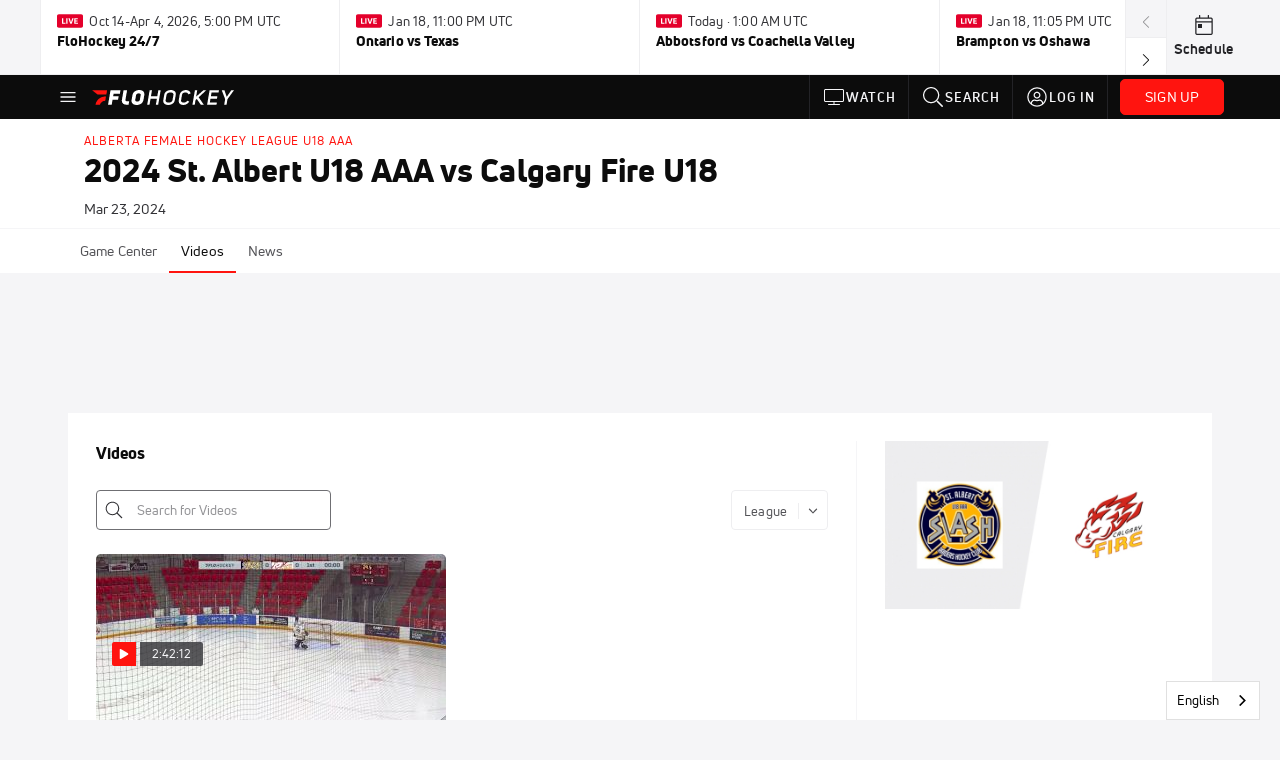

--- FILE ---
content_type: text/javascript
request_url: https://rumcdn.geoedge.be/33cea31c-ec69-44af-afb7-3e0656e35da6/grumi.js
body_size: 94186
content:
var grumiInstance = window.grumiInstance || { q: [] };
(function createInstance (window, document, options = { shouldPostponeSample: false }) {
	!function r(i,o,a){function s(n,e){if(!o[n]){if(!i[n]){var t="function"==typeof require&&require;if(!e&&t)return t(n,!0);if(c)return c(n,!0);throw new Error("Cannot find module '"+n+"'")}e=o[n]={exports:{}};i[n][0].call(e.exports,function(e){var t=i[n][1][e];return s(t||e)},e,e.exports,r,i,o,a)}return o[n].exports}for(var c="function"==typeof require&&require,e=0;e<a.length;e++)s(a[e]);return s}({1:[function(e,t,n){var r=e("./config.js"),i=e("./utils.js");t.exports={didAmazonWin:function(e){var t=e.meta&&e.meta.adv,n=e.preWinningAmazonBid;return n&&(t=t,!i.isEmptyObj(r.amazonAdvIds)&&r.amazonAdvIds[t]||(t=e.tag,e=n.amzniid,t.includes("apstag.renderImp(")&&t.includes(e)))},setAmazonParametersToSession:function(e){var t=e.preWinningAmazonBid;e.pbAdId=void 0,e.hbCid=t.crid||"N/A",e.pbBidder=t.amznp,e.hbCpm=t.amznbid,e.hbVendor="A9",e.hbTag=!0}}},{"./config.js":5,"./utils.js":24}],2:[function(e,t,n){var l=e("./session"),r=e("./urlParser.js"),m=e("./utils.js"),i=e("./domUtils.js").isIframe,f=e("./htmlParser.js"),g=e("./blackList").match,h=e("./ajax.js").sendEvent,o=".amazon-adsystem.com",a="/dtb/admi",s="googleads.g.doubleclick.net",e="/pagead/",c=["/pagead/adfetch",e+"ads"],d=/<iframe[^>]*src=['"]https*:\/\/ads.\w+.criteo.com\/delivery\/r\/.+<\/iframe>/g,u={};var p={adsense:{type:"jsonp",callbackName:"a"+ +new Date,getJsUrl:function(e,t){return e.replace("output=html","output=json_html")+"&callback="+t},getHtml:function(e){e=e[m.keys(e)[0]];return e&&e._html_},shouldRender:function(e){var e=e[m.keys(e)[0]],t=e&&e._html_,n=e&&e._snippet_,e=e&&e._empty_;return n&&t||e&&t}},amazon:{type:"jsonp",callbackName:"apstag.renderImp",getJsUrl:function(e){return e.replace("/admi?","/admj?").replace("&ep=%7B%22ce%22%3A%221%22%7D","")},getHtml:function(e){return e.html},shouldRender:function(e){return e.html}},criteo:{type:"js",getJsHtml:function(e){var t,n=e.match(d);return n&&(t=(t=n[0].replace(/iframe/g,"script")).replace(/afr.php|display.aspx/g,"ajs.php")),e.replace(d,t)},shouldRender:function(e){return"loading"===e.readyState}}};function y(e){var t,n=e.url,e=e.html;return n&&((n=r.parse(n)).hostname===s&&-1<c.indexOf(n.pathname)&&(t="adsense"),-1<n.hostname.indexOf(o))&&-1<n.pathname.indexOf(a)&&(t="amazon"),(t=e&&e.match(d)?"criteo":t)||!1}function v(r,i,o,a){e=i,t=o;var e,t,n,s=function(){e.src=t,h({type:"adfetch-error",meta:JSON.stringify(l.meta)})},c=window,d=r.callbackName,u=function(e){var t,n=r.getHtml(e),e=(l.bustedUrl=o,l.bustedTag=n,r.shouldRender(e));t=n,(t=f.parse(t))&&t.querySelectorAll&&(t=m.map(t.querySelectorAll("[src], [href]"),function(e){return e.src||e.href}),m.find(t,function(e){return g(e).match}))&&h({type:"adfetch",meta:JSON.stringify(l.meta)}),!a(n)&&e?(t=n,"srcdoc"in(e=i)?e.srcdoc=t:((e=e.contentWindow.document).open(),e.write(t),e.close())):s()};for(d=d.split("."),n=0;n<d.length-1;n++)c[d[n]]={},c=c[d[n]];c[d[n]]=u;var u=r.getJsUrl(o,r.callbackName),p=document.createElement("script");p.src=u,p.onerror=s,p.onload=function(){h({type:"adfetch-loaded",meta:JSON.stringify(l.meta)})},document.scripts[0].parentNode.insertBefore(p,null)}t.exports={shouldBust:function(e){var t,n=e.iframe,r=e.url,e=e.html,r=(r&&n&&(t=i(n)&&!u[n.id]&&y({url:r}),u[n.id]=!0),y({html:e}));return t||r},bust:function(e){var t=e.iframe,n=e.url,r=e.html,i=e.doc,o=e.inspectHtml;return"jsonp"===(e=p[y(e)]).type?v(e,t,n,o):"js"===e.type?(t=i,n=r,i=(o=e).getJsHtml(n),l.bustedTag=n,!!o.shouldRender(t)&&(t.write(i),!0)):void 0},checkAndBustFriendlyAmazonFrame:function(e,t){(e=e.defaultView&&e.defaultView.frameElement&&e.defaultView.frameElement.id)&&e.startsWith("apstag")&&(l.bustedTag=t)}}},{"./ajax.js":3,"./blackList":4,"./domUtils.js":8,"./htmlParser.js":13,"./session":21,"./urlParser.js":23,"./utils.js":24}],3:[function(e,t,n){var i=e("./utils.js"),o=e("./config.js"),r=e("./session.js"),a=e("./domUtils.js"),s=e("./jsUtils.js"),c=e("./methodCombinators.js").before,d=e("./tagSelector.js").getTag,u=e("./constants.js"),e=e("./natives.js"),p=e.fetch,l=e.XMLHttpRequest,m=e.Request,f=e.TextEncoder,g=e.postMessage,h=[];function y(e,t){e(t)}function v(t=null){i.forEach(h,function(e){y(e,t)}),h.push=y}function b(e){return e.key=r.key,e.imp=e.imp||r.imp,e.c_ver=o.c_ver,e.w_ver=r.wver,e.w_type=r.wtype,e.b_ver=o.b_ver,e.ver=o.ver,e.loc=location.href,e.ref=document.referrer,e.sp=r.sp||"dfp",e.cust_imp=r.cust_imp,e.cust1=r.meta.cust1,e.cust2=r.meta.cust2,e.cust3=r.meta.cust3,e.caid=r.meta.caid,e.scriptId=r.scriptId,e.crossOrigin=!a.isSameOriginWin(top),e.debug=r.debug,"dfp"===r.sp&&(e.qid=r.meta.qid),e.cdn=o.cdn||void 0,o.accountType!==u.NET&&(e.cid=r.meta&&r.meta.cr||123456,e.li=r.meta.li,e.ord=r.meta.ord,e.ygIds=r.meta.ygIds),e.at=o.accountType.charAt(0),r.hbTag&&(e.hbTag=!0,e.hbVendor=r.hbVendor,e.hbCid=r.hbCid,e.hbAdId=r.pbAdId,e.hbBidder=r.pbBidder,e.hbCpm=r.hbCpm,e.hbCurrency=r.hbCurrency),"boolean"==typeof r.meta.isAfc&&(e.isAfc=r.meta.isAfc,e.isAmp=r.meta.isAmp),r.meta.hasOwnProperty("isEBDA")&&"%"!==r.meta.isEBDA.charAt(0)&&(e.isEBDA=r.meta.isEBDA),r.pimp&&"%_pimp%"!==r.pimp&&(e.pimp=r.pimp),void 0!==r.pl&&(e.preloaded=r.pl),e.site=r.site||a.getTopHostname(),e.site&&-1<e.site.indexOf("safeframe.googlesyndication.com")&&(e.site="safeframe.googlesyndication.com"),e.isc=r.isc,r.adt&&(e.adt=r.adt),r.isCXM&&(e.isCXM=!0),e.ts=+new Date,e.bdTs=o.bdTs,e}function w(t,n){var r=[],e=i.keys(t);return void 0===n&&(n={},i.forEach(e,function(e){void 0!==t[e]&&void 0===n[e]&&r.push(e+"="+encodeURIComponent(t[e]))})),r.join("&")}function E(e){e=i.removeCaspr(e),e=r.doubleWrapperInfo.isDoubleWrapper?i.removeWrapperXMP(e):e;return e=4e5<e.length?e.slice(0,4e5):e}function j(t){return function(){var e=arguments[0];return e.html&&(e.html=E(e.html)),e.tag&&(e.tag=E(e.tag)),t.apply(this,arguments)}}e=c(function(e){var t;e.hasOwnProperty("byRate")&&!e.byRate||(t=a.getAllUrlsFromAllWindows(),"sample"!==e.r&&"sample"!==e.bdmn&&t.push(e.r),e[r.isPAPI&&"imaj"!==r.sp?"vast_content":"tag"]=d(),e.urls=JSON.stringify(t),e.hc=r.hc,e.vastUrls=JSON.stringify(r.vastUrls),delete e.byRate)}),c=c(function(e){e.meta=JSON.stringify(r.meta),e.client_size=r.client_size});function O(e,t){var n=new l;n.open("POST",e),n.setRequestHeader("Content-type","application/x-www-form-urlencoded"),n.send(w(t))}function A(t,e){return o=e,new Promise(function(t,e){var n=(new f).encode(w(o)),r=new CompressionStream("gzip"),i=r.writable.getWriter();i.write(n),i.close(),new Response(r.readable).arrayBuffer().then(function(e){t(e)}).catch(e)}).then(function(e){e=new m(t,{method:"POST",body:e,mode:"no-cors",headers:{"Content-type":"application/x-www-form-urlencoded","Accept-Language":"gzip"}});p(e)});var o}function T(e,t){p&&window.CompressionStream?A(e,t).catch(function(){O(e,t)}):O(e,t)}function _(e,t){r.hasFrameApi&&!r.frameApi?g.call(r.targetWindow,{key:r.key,request:{url:e,data:t}},"*"):T(e,t)}r.frameApi&&r.targetWindow.addEventListener("message",function(e){var t=e.data;t.key===r.key&&t.request&&(T((t=t.request).url,t.data),e.stopImmediatePropagation())});var I,x={};function k(r){return function(n){h.push(function(e){if(e&&e(n),n=b(n),-1!==r.indexOf(o.reportEndpoint,r.length-o.reportEndpoint.length)){var t=r+w(n,{r:!0,html:!0,ts:!0});if(!0===x[t]&&!(n.rbu||n.is||3===n.rdType||n.et))return}x[t]=!0,_(r,n)})}}let S="https:",C=S+o.apiUrl+o.reportEndpoint;t.exports={sendInit:s.once(c(k(S+o.apiUrl+o.initEndpoint))),sendReport:e(j(k(S+o.apiUrl+o.reportEndpoint))),sendError:k(S+o.apiUrl+o.errEndpoint),sendDebug:k(S+o.apiUrl+o.dbgEndpoint),sendStats:k(S+o.apiUrl+(o.statsEndpoint||"stats")),sendEvent:(I=k(S+o.apiUrl+o.evEndpoint),function(e,t){var n=o.rates||{default:.004},t=t||n[e.type]||n.default;Math.random()<=t&&I(e)}),buildRbuReport:e(j(b)),sendRbuReport:_,processQueue:v,processQueueAndResetState:function(){h.push!==y&&v(),h=[]},setReportsEndPointAsFinished:function(){x[C]=!0},setReportsEndPointAsCleared:function(){delete x[C]}}},{"./config.js":5,"./constants.js":6,"./domUtils.js":8,"./jsUtils.js":14,"./methodCombinators.js":16,"./natives.js":17,"./session.js":21,"./tagSelector.js":22,"./utils.js":24}],4:[function(e,t,n){var d=e("./utils.js"),r=e("./config.js"),u=e("./urlParser.js"),i=r.domains,o=r.clkDomains,e=r.bidders,a=r.patterns.wildcards;var s,p={match:!1};function l(e,t,n){return{match:!0,bdmn:e,ver:t,bcid:n}}function m(e){return e.split("").reverse().join("")}function f(n,e){var t,r;return-1<e.indexOf("*")?(t=e.split("*"),r=-1,d.every(t,function(e){var e=n.indexOf(e,r+1),t=r<e;return r=e,t})):-1<n.indexOf(e)}function g(e,t,n){return d.find(e,t)||d.find(e,n)}function h(e){return e&&"1"===e.charAt(0)}function c(c){return function(e){var n,r,i,e=u.parse(e),t=e&&e.hostname,o=e&&[e.pathname,e.search,e.hash].join("");if(t){t=[t].concat((e=(e=t).split("."),d.fluent(e).map(function(e,t,n){return n.shift(),n.join(".")}).val())),e=d.map(t,m),t=d.filter(e,function(e){return void 0!==c[e]});if(t&&t.length){if(e=d.find(t,function(e){return"string"==typeof c[e]}))return l(m(e),c[e]);var a=d.filter(t,function(e){return"object"==typeof c[e]}),s=d.map(a,function(e){return c[e]}),e=d.find(s,function(t,e){return r=g(d.keys(t),function(e){return f(o,e)&&h(t[e])},function(e){return f(o,e)}),n=m(a[e]),""===r&&(e=s[e],i=l(n,e[r])),r});if(e)return l(n,e[r],r);if(i)return i}}return p}}function y(e){e=e.substring(2).split("$");return d.map(e,function(e){return e.split(":")[0]})}t.exports={match:function(e,t){var n=c(i);return t&&"IFRAME"===t.toUpperCase()&&(t=c(o)(e)).match?(t.rdType=2,t):n(e)},matchHB:(s=c(e),function(e){var e=e.split(":"),t=e[0],e=e[1],e="https://"+m(t+".com")+"/"+e,e=s(e);return e.match&&(e.bdmn=t),e}),matchAgainst:c,matchPattern:function(t){var e=g(d.keys(a),function(e){return f(t,e)&&h(a[e])},function(e){return f(t,e)});return e?l("pattern",a[e],e):p},isBlocking:h,getTriggerTypes:y,removeTriggerType:function(e,t){var n,r=(i=y(e.ver)).includes(t),i=1<i.length;return r?i?(e.ver=(n=t,(r=e.ver).length<2||"0"!==r[0]&&"1"!==r[0]||"#"!==r[1]||(i=r.substring(0,2),1===(t=r.substring(2).split("$")).length)?r:0===(r=t.filter(function(e){var t=e.indexOf(":");return-1===t||e.substring(0,t)!==n})).length?i.slice(0,-1):i+r.join("$")),e):p:e}}},{"./config.js":5,"./urlParser.js":23,"./utils.js":24}],5:[function(e,t,n){t.exports={"ver":"0.1","b_ver":"0.5.480","blocking":true,"rbu":0,"silentRbu":0,"signableHosts":[],"onRbu":1,"samplePercent":-1,"debug":true,"accountType":"publisher","impSampleRate":0.006,"statRate":0.05,"apiUrl":"//gw.geoedge.be/api/","initEndpoint":"init","reportEndpoint":"report","statsEndpoint":"stats","errEndpoint":"error","dbgEndpoint":"debug","evEndpoint":"event","filteredAdvertisersEndpoint":"v1/config/filtered-advertisers","rdrBlock":true,"ipUrl":"//rumcdn.geoedge.be/grumi-ip.js","altTags":[],"hostFilter":[],"maxHtmlSize":0.4,"reporting":true,"advs":{},"creativeWhitelist":{},"heavyAd":false,"cdn":"cloudfront","domains":{"moc.gatbm":"1#1:64465","moc.sgtke.ndc":"1#1:64465","ofni.norfssepsz.op":"1#1:64465","moc.oeevo.sda.401sda":"1#1:64465","ofni.htaprider.rtluv-og":"1#1:64465","moc.btrosdaeuh.4v-tsaesu-btr":"1#1:64465","oi.citamdib.502sda":"1#1:64465","moc.gatbm.ndc":"1#1:64465","moc.oitesiw.tlasknip":"1#1:64465","zyx.kutal-5mrex":"1#1:64465","pot.707185-etilx1":"1#1:64465","au.777":"1#1:64465","moc.oitone":"1#1:64465","moc.ppaukoreh.7089a0e08c58-ediug-evrucecips":"1#1:64465","moc.aedtucartlu":"1#1:64465","ppa.yfilten.3876d3-ksud-cihc":"1#1:64465","gro.sihnodewolro.kbrwx":"1#1:64465","tser.sednuabirt":"1#1:64465","ten.thgisniytilativ":"1#1:64465","tser.muehrrganu":"1#1:64465","etis.nigirohtlaeh.www":"1#1:64465","tser.aucavecrow":"1#1:64465","evil.a861kl.www":"1#1:64465","ppa.naecolatigidno.ndg47-hcetirganuahs":"1#1:64465","pohs.elastoobdnalrebmit-su.www":"1#1:64465","tser.pohszivnif":"1#1:64465","gro.noixenif":"1#1:64465","moc.rotadilav-lmth-evil":"1#1:64465","orp.ockukuh":"1#1:64465","ppa.qhamenic":"1#1:64465","ofni.62evresbew":"1#1:64465","moc.atcontsul":"1#1:64465","moc.tramssgnidloh":"1#1:64465","moc.88nipsorom":"1#1:64465","tser.arretgatta":"1#1:64465","tser.itucatapeh":"1#1:64465","moc.enozakaepngised.apl":"1#1:64465","tser.itseroidar":"1#1:64465","etis.ediuglaemgninrom":"1#1:64465","etis.egdirtfihs":"1#1:64465","moc.ruolevnosmirc":"1#1:64465","moc.anehseonehz.yratniz":"1#1:64465","moc.kniledonhcet.gon4ld37ccbuh8rham5d":"1#1:64465","tser.ievnicilef":"1#1:64465","tser.eppobinae":"1#1:64465","orp.revatlordi":"1#1:64465","tser.tlofsiteop":"1#1:64465","pohs.secivedbewdeloot":"1#1:64465","moc.wonsulpoculg":"1#1:64465","sbs.ysz5rj":"1#1:64465","pohs.ovinni":"1#1:64465","orp.omongtsahc":"1#1:64465","enilno.htlaehcylg":"1#1:64465","moc.enozyrevocsiddnadaer.www":"1#1:64465","dlrow.redisniia.swen-ku":"1#1:64465","ofni.imamevapufiz":"1#1:64465","ten.swodniw.eroc.bew.72z.hsulbalit":"1#1:64465","orp.rednefed-jxcm.g7josf37cffanak04m5d":"1#1:64465","pohs.slootcesva":"1#1:64465","tser.nazibnevda":"1#1:64465","tser.tagirtumma":"1#1:64465","tser.nacninoped":"1#1:64465","tser.oppalletni":"1#1:64465","tser.lasavuidom":"1#1:64465","moc.cllwowstif.yreviled":"1#1:64465","moc.ailateprion":"1#1:64465","evil.hctamteb9.trats":"1#1:64465","moc.lartnecyliadndnert.81":"1#1:64465","tser.ropiderpir":"1#1:64465","enilno.ssenippahfosterces":"1#1:64465","dlrow.laxivnerot":"1#1:64465","moc.cisloot.sj":"1#1:64465","moc.ruzah-konib.3rt":"1#1:64465","ur.trcpcsd.rc":"1#1:64465","evil.slatigidnaelc":"1#1:64465","moc.esecivrestlob.gnikcart":"1#1:64465","ofni.htaprider.2su-og":"1#1:64465","moc.sdaderk":"1#1:64465","moc.snalperacidem5202":"1#1:64465","moc.3ta3rg-os":"1#1:64465","moc.krowtenplehtifeneb":"1#1:64465","zyx.daibompxe":"1#1:64465","moc.worruberalf.m":"1#1:64465","evil.seigodseimot":"1#1:64465","moc.ppaukoreh.97fbefcd6a2d-52421-egufer-enacra":"1#1:64465","moc.kk8eq":"1#1:64465","pohs.snoitulosten6202":"1#1:64465","niw.g33ocnip":"1#1:64465","moc.rednerno.xeladnalpeews":"1#1:64465","enilno.qnfdt":"1#1:64465","tser.hcsemorpnu":"1#1:64465","tser.dnuoshglav":"1#1:64465","sotua.ecnarusni-egarevoc-elibomotua-paehc.www":"1#1:64465","moc.cigolmilsysae.www":"1#1:64465","moc.buhecnadiugssenllew":"1#1:64465","ppa.naecolatigidno.mmnn6-dlo-rof-erac-ew":"1#1:64465","ppa.naecolatigidno.yg8ad-su-htiw-agoy":"1#1:64465","moc.esir-revelc":"1#1:64465","orp.niketlugnesurtemhem":"1#1:64465","moc.ppaukoreh.a50d1b58e06c-17637-erips-krats":"1#1:64465","pot.5kdude9j":"1#1:64465","pohs.searmoh":"1#1:64465","tser.igaveuparc":"1#1:64465","dfc.2gtmpivskcul":"1#1:64465","tser.inogaaccar":"1#1:64465","etis.etakaknab":"1#1:64465","etis.hsurrotom":"1#1:64465","etis.rocedelytsefil":"1#1:64465","moc.golbotsevol.onaimo":"1#1:64465","moc.xyk-ragus":"1#1:64465","moc.latrophcetegdirb.02f80e37ccbuh8m5nm5d":"1#1:64465","moc.yawetag-puteem.0k67i523fl513sjqnhpsq80w":"1#1:64465","su.peekhsalf":"1#1:64465","tser.hcarbgreme":"1#1:64465","tser.obihcsafni":"1#1:64465","tser.tsalprofni":"1#1:64465","tser.egnarcirep":"1#1:64465","tser.tigidtisop":"1#1:64465","tser.effackris":"1#1:64465","moc.teidloxevirt":"1#1:64465","moc.draugllawlatigid.gb60hd37ccbuhgsd5m5d":"1#1:64465","gro.gninraelhavztimrab.63":"1#1:64465","ten.romradoolb":"1#1:64465","tser.erffaweton":"1#1:64465","tser.ocuelsudo":"1#1:64465","ten.aidemaropsaid.wonnioj":"1#1:64465","zyx.puorg-sotarts.xart":"1#1:64465","ten.swodniw.eroc.bew.41z.zaygwcewdibiqiidsghk3203":"1#1:64465","ten.swodniw.eroc.bew.31z.hsulbxela":"1#1:64465","evil.xaxaerp":"1#1:64465","tser.zlifsmulla":"1#1:64465","orp.socirgorid":"1#1:64465","enilno.univonilovamilil":"1#1:64465","moc.shtapnerw":"1#1:64465","moc.zsobiv":"1#1:64465","moc.uroferacotua":"1#1:64465","ten.swodniw.eroc.bew.61z.dyytdhhsua":"1#1:64465","moc.seriwinalletac":"1#1:64465","secivres.dedaolnwod":"1#1:64465","pohs.ijdol":"1#1:64465","moc.tseblennahcwon":"1#1:64465","tser.acnirrubba":"1#1:64465","moc.lbngwqdk":"1#1:64465","kcilc.dnalwor":"1#1:64465","moc.decwwir":"1#1:64465","etis.emoh-tpilce":"1#1:64465","moc.staerternavlis":"1#1:64465","su.yenomfoyaweht.remotsuc":"1#1:64465","ur.puorgepipylop":"1#1:64465","ofni.htaprider.2ue-og":"1#1:64465","zyx.c0i":"1#1:64465","moc.dnmbs.ue.bi":"1#1:64465","moc.hsilbupdagnitekram":"1#1:64465","moc.321eunevahcnif":"1#1:64465","gro.senildaehhtlaeh":"1#1:64465","moc.a1sm.ndc":"1#1:64465","emag.lrb":"1#1:64465","moc.sgtvo":"1#1:64465","moc.xinus-lepat.2rt":"1#1:64465","pot.ta-eataeb-etatpulov":"1#1:64465","moc.aidem-sserpxeila.stessa":"1#1:64465","moc.ecarsussap.957965-tsetal":"1#1:64465","ten.eralgda.enigne.3ettemocda":"1#1:64465","ten.swodniw.eroc.bew.01z.yradnoces-35yuytuytuyy":"1#1:64465","pohs.msitxo":"1#1:64465","pohs.beedlog":"1#1:64465","ur.80idern":"1#1:64465","pohs.oznni":"1#1:64465","tser.segidohsnu":"1#1:64465","moc.wqurpfig-selirrebdliw":"1#1:64465","ten.331189gv.www":"1#1:64465","moc.tfosenivgatoodikiw":"1#1:64465","kni.lekafa":"1#1:64465","moc.enizagamhtlaehgolb.kcartder":"1#1:64465","tser.coridemuam":"1#1:64465","etis.xavonraeg":"1#1:64465","etis.lidmanop":"1#1:64465","etis.dooftepcinagro":"1#1:64465","etis.mooldnaexul":"1#1:64465","gro.reggolbi.airotserp":"1#1:64465","pohs.wtoudoudip":"1#1:64465","moc.95rtsadak":"1#1:64465","bulc.tsopniam":"1#1:64465","moc.ifofo":"1#1:64465","moc.etinudnapxe":"1#1:64465","ten.levapse":"1#1:64465","ppa.naecolatigidno.eqhex-ppa-diuqs":"1#1:64465","kcilc.thcirebtlew":"1#1:64465","moc.psd-ipsni":"1#1:64465","moc.sdhvkcr":"1#1:64465","nuf.semagecaps.nptorf":"1#1:64465","erots.recosstebnuf":"1#1:64465","tser.rpsidhcips":"1#1:64465","gro.weivsucof.www":"1#1:64465","dlrow.tneliiroxew":"1#1:64465","zyx.fitarapmocel":"1#1:64465","moc.ppaukoreh.c850202af757-ediug-evrucdoof":"1#1:64465","moc.otoitpac":"1#1:64465","gro.ptfym.sf-ld":"1#1:64465","tser.taitsmubla":"1#1:64465","tser.hacedneped":"1#1:64465","ofni.unem-xob-eht-ni-kcaj":"1#1:64465","tser.auqcarudoi":"1#1:64465","tser.akkusitlom":"1#1:64465","tser.reserelper":"1#1:64465","ed.eysah":"1#1:64465","moc.enozyrevocsiddnadaer":"1#1:64465","moc.bewtibrosaidem.www":"1#1:64465","moc.kniledonhcet.g1gdgd37ccbuhgeu4m5d":"1#1:64465","moc.spg109":"1#1:64465","ten.swodniw.eroc.bew.31z.ndjvnjdkfsfkjsnvnfdkj":"1#1:64465","ofni.enilnossenmlac.or":"1#1:64465","tser.utnupaznir":"1#1:64465","enilno.apaxetamixanimexat":"1#1:64465","etis.zcemia":"1#1:64465","eno.draobhsad-eulb":"1#1:64465","moc.xxamomemorp":"1#1:64465","moc.slaedregiflihymmot":"1#1:64465","ur.ffoknit.ndc-tenartxe":"1#1:64465","evil.eciovamzalp":"1#1:64465","ten.tnorfduolc.64pgc8xmtcuu1d":"1#1:64465","ved.tpgyad":"1#1:64465","lol.axryui.sppa":"1#1:64465","moc.300ygolonhcet-gnivres.krt":"1#1:64465","moc.tnetnoc-xepa":"1#1:64465","ofni.htaprider.1su-og":"1#1:64465","ofni.htaprider.8su-og":"1#1:64465","ved.segap.avatrekcolbda":"1#1:64465","ecaps.bewpot":"1#1:64465","cc.lllla4nuf.yalp":"1#1:64465","ofni.og7etadpu":"1#1:64465","moc.qqniamodniamod":"1#1:64465","oi.citamdib.711sda":"1#1:64465","moc.enohcetndc":"1#1:64465","moc.ppaukoreh.54b180b8d9e0-ediug-dnimkooc":"1#1:64465","niw.b27ocnip":"1#1:64465","etis.lativnredom.www":"1#1:64465","pohs.orp3jw.www":"1#1:64465","moc.iaedarthtnys":"1#1:64465","etis.esrevspohs":"1#1:64465","moc.dekcipdrawa":"1#1:64465","ten.senildaehhtlaeh.ua":"1#1:64465","tser.moddeclaug":"1#1:64465","moc.buhewotbew.apl":"1#1:64465","tser.vopmitilem":"1#1:64465","tser.ohtroulerp":"1#1:64465","tser.ouffaiserp":"1#1:64465","tser.uorcsedurp":"1#1:64465","orp.ottosccoer":"1#1:64465","moc.kcolmaes":"1#1:64465","moc.1ooujaij":"1#1:64465","etis.egdirevird":"1#1:64465","etis.egdiretingi":"1#1:64465","moc.eivaledetuoralrus":"1#1:64465","ur.hsylamdas":"1#1:64465","ni.oc.setagtcennoc.gqpscd37ccbuh8eg2m5d":"1#1:64465","moc.02hpgnik":"1#1:64465","tser.oibittupmi":"1#1:64465","etis.cdsacb.www":"1#1:64465","etis.cdsacb":"1#1:64465","ur.46lavirp":"1#1:64465","evil.oneromxirlab":"1#1:64465","uoyc.81swenyraunaj":"1#1:64465","tser.abatscavib":"1#1:64465","moc.topsgolb.401ecnanifssenisubenilno":"1#1:64465","tser.romirrerno":"1#1:64465","tser.edneblhats":"1#1:64465","zyx.repleh-efil-looc":"1#1:64465","erots.xilniw":"1#1:64465","tser.ccobsartni":"1#1:64465","tser.modirotri":"1#1:64465","ofni.ailaveron":"1#1:64465","evil.kuerucesdetroppuscp":"1#1:64465","enilno.tnayromem":"1#1:64465","cc.yckl":"1#1:64465","etis.nevowtfird":"1#1:64465","moc.enozesir-hcet":"1#1:64465","etis.erehpsetingi":"1#1:64465","moc.musuw.ndc":"1#1:64465","moc.xmznel.2s":"1#1:64465","moc.gnifrus-tsaf":"1#1:64465","moc.aeesud":"1#1:64465","moc.sgtvo.ndc":"1#1:64465","moc.xdanoev.10-xda":"1#1:64465","ten.dferuza.10z.qcbcgcqg9dwh0gcd-jsd":"1#1:64465","zyx.urnopuciovt":"1#1:64465","oi.citamdib.91sda":"1#1:64465","su.mroftalpda.ffrt":"1#1:64465","moc.ecarsussap.067965-tsetal":"1#1:64465","evil.xelidercareicnanif.krt":"1#1:64465","moc.rerednawtoile":"1#1:64465","moc.ppaukoreh.10bb82326024-sepicer-tsenkooc":"1#1:64465","tser.adoszarts":"1#1:64465","tser.zinisimret":"1#1:64465","etis.sulagkcart":"1#1:64465","tser.olsidtmraw":"1#1:64465","ur.fwfyx":"1#1:64465","enilno.fwfyx":"1#1:64465","moc.ppaukoreh.fc23075ca3db-rocedarron":"1#1:64465","orp.euqitamuenp-deeps":"1#1:64465","gro.rotaluclacsdarit":"1#1:64465","moc.ytfut-tigr-pmuht":"1#1:64465","moc.abivaveker":"1#1:64465","moc.hsibros":"1#1:64465","zyx.7eaorrinar":"1#1:64465","zyx.nalanasmok":"1#1:64465","moc.serutnevdasiol":"1#1:64465","moc.ppaukoreh.5a052dd3f3ab-seton-kniletsat":"1#1:64465","cc.33kk55.www":"1#1:64465","ur.sixeniard":"1#1:64465","moc.yadottsebtsacdaorb":"1#1:64465","tser.irttanossa":"1#1:64465","tser.icapoelrab":"1#1:64465","tser.siderufnoc":"1#1:64465","tser.omramgiluh":"1#1:64465","enilno.otseryortas":"1#1:64465","etis.sepicerfodlrow":"1#1:64465","etis.egdireuqrot":"1#1:64465","ppa.naecolatigidno.kpcw3-ppa-hsifknom":"1#1:64465","moc.yadotomemecnahne":"1#1:64465","moc.sgnikcarteulb.01lkcilc":"1#1:64465","evil.zazaerp":"1#1:64465","tser.atimiuopxe":"1#1:64465","tser.pmartcsugs":"1#1:64465","tser.fnocstrebs":"1#1:64465","tser.elevszercs":"1#1:64465","moc.clqnw1":"1#1:64465","tser.amroftraoc":"1#1:64465","tser.isrepomalg":"1#1:64465","moc.sbalsoilehartun":"1#1:64465","dlrow.oxemirolys":"1#1:64465","etis.xevidua":"1#1:64465","moc.tsezvul":"1#1:64465","moc.eripsniyruj.www":"1#1:64465","pohs.llawbewdedraug":"1#1:64465","tser.orpmiolpid":"1#1:64465","tser.malhcurtsi":"1#1:64465","tser.occarhprom":"1#1:64465","enilno.eltsenrovalf":"1#1:64465","moc.yrutaebsiefil":"1#1:64465","moc.arexitnalemivaro":"1#1:64465","moc.sagaznesereviv":"1#1:64465","evil.kuserucesniamodcp":"1#1:64465","uoyc.uchuhcetiem":"1#1:64465","pohs.otnevsi":"1#1:64465","moc.bewtibrosaidem":"1#1:64465","moc.ppaukoreh.2f7f28656552-seton-dnimepicer":"1#1:64465","enilno.tnerooad.www":"1#1:64465","moc.stposop":"1#1:64465","tser.ordyhdirca":"1#1:64465","moc.spitsgnivasyliad":"1#1:64465","enilno.uxupurerepulater":"1#1:64465","etis.sixenylativ":"1#1:64465","ten.dferuza.10z.metg5hyevhdfuead-yrc":"1#1:64465","moc.deloac":"1#1:64465","pohs.hcetiaor.ndc":"1#1:64465","ofni.htaprider.9su-og":"1#1:64465","moc.perut-nadim.3rt":"1#1:64465","moc.tsez-ocip":"1#1:64465","moc.ppaukoreh.19b5c2c97d65-elbideedamstnemom":"1#1:64465","moc.laitrapelagnithginedired":"1#1:64465","tser.oropshpmys":"1#1:64465","tser.acracragnu":"1#1:64465","moc.eslupesworbitnegavurt.r3qw":"1#1:64465","moc.ppaukoreh.c00091b0e559-47543-llota-etinifni":"1#1:64465","etis.anakod":"1#1:64465","orp.toocsotomss":"1#1:64465","gro.roxevtessa":"1#1:64465","enilno.renroclaem":"1#1:64465","ppa.naecolatigidno.tj8ea-ppa-laes":"1#1:64465","efil.wongniebllewlatnem.ruo":"1#1:64465","moc.ppaukoreh.7a7c36b9c6e0-sepicer-dnelbdoof":"1#1:64465","moc.ppaukoreh.a02a2e2bdada-ediug-dnelbkooc":"1#1:64465","ten.swodniw.eroc.bew.31z.hsulbxam":"1#1:64465","moc.potswenbuh":"1#1:64465","tser.ccorbupmoc":"1#1:64465","moc.sunob-ezirp":"1#1:64465","moc.edstoorerup":"1#1:64465","etis.rotcevdaor":"1#1:64465","etis.tfirddaor":"1#1:64465","moc.latrophcetegdirb.got7uc37ccbuhoemhl5d":"1#1:64465","moc.eripsnitsoob":"1#1:64465","zzub.ywensytnas":"1#1:64465","ppa.naecolatigidno.gualp-ppa-hsifdlog":"1#1:64465","moc.elas-rokleahcim":"1#1:64465","tser.osnoctenep":"1#1:64465","erots.pohsraey12yppah":"1#1:64465","erots.pohsraey22yppah":"1#1:64465","erots.dnertenoz":"1#1:64465","moc.elasefafhtroneht.www":"1#1:64465","moc.elas-seohsscisa.www":"1#1:64465","etis.aropaj":"1#1:64465","uci.noitceridmia":"1#1:64465","moc.tsebsteem":"1#1:64465","su.yliadsucofdnert":"1#1:64465","gro.gninraelhavztimrab":"1#1:64465","moc.owthcraeselpmasym.dnif":"1#1:64465","tser.elanaissis":"1#1:64465","tser.levafibbos":"1#1:64465","dlrow.oviteitonelu":"1#1:64465","moc.emerfulfer":"1#1:64465","uoyc.91swenyraunaj":"1#1:64465","zyx.muoyletajatnomlanas7a":"1#1:64465","tser.litimirfni":"1#1:64465","tser.tonegsanni":"1#1:64465","tser.natnirotom":"1#1:64465","moc.latrophcetegdirb.ga66pc37ccbuh8q9dl5d":"1#1:64465","moc.tiydaerten.www":"1#1:64465","moc.ppaukoreh.212c36d4886e-sepicer-ytfarclaem":"1#1:64465","moc.dnapxekraps":"1#1:64465","semoh.3bahagemelif":"1#1:64465","pohs.eaxrom":"1#1:64465","tser.dnihgauqca":"1#1:64465","enilno.xyrokrad":"1#1:64465","evil.sucofyliad":"1#1:64465","kcilc.lootrebyc":"1#1:64465","moc.ecnarusnisojoj":"1#1:64465","tser.tasiretnnek":"1#1:64465","enilno.vjfrk":"1#1:64465","tser.gillaepoir":"1#1:64465","ten.setisbeweruza.10-aisatsae.aeedgckcbh0erdna-vcxsdgfhgjjk":"1#1:64465","etis.dulasoculg":"1#1:64465","pot.gnittrow":"1#1:64465","ni.oc.yfirevnamuh.0vnjnd37ccbuh8hafm5d":"1#1:64465","niw.e889":"1#1:64465","moc.pulod-nesiw.3rt":"1#1:64465","moc.aidemlatigidytiliga.tsaesu-btr":"1#1:64465","eniw.tropbewlausac":"1#1:64465","moc.xugem-tolih.3rt":"1#1:64465","zyx.ubdstr":"1#1:64465","moc.btrtnenitnoctniop":"1#1:64465","moc.sgtke":"1#1:64465","kcilc.naelusib":"1#1:64465","moc.buhhsalflabolg":"1#1:64465","tser.nargsrednu":"1#1:64465","moc.pihsrepelgguolb":"1#1:64465","moc.ppaukoreh.87695bcbc564-buhoraviq":"1#1:64465","moc.ppaukoreh.cd87f21835ce-seton-tfihsetsat":"1#1:64465","evil.kuderucestuobacp":"1#1:64465","moc.sdnufkapmoc":"1#1:64465","tser.illapydnah":"1#1:64465","tser.ziffutecim":"1#1:64465","tser.ilarpillim":"1#1:64465","ten.swodniw.eroc.bew.41z.kloazhrmtnipeoklqkce2103":"1#1:64465","enilno.pamedirts":"1#1:64465","enilno.yotybbuc":"1#1:64465","etis.rasauq-ogib":"1#1:64465","etis.semilsahctam":"1#1:64465","moc.asuretnuhselpmas.61":"1#1:64465","tser.obbirerune":"1#1:64465","tser.amuerrepyh":"1#1:64465","tser.gelidorbmi":"1#1:64465","tser.retnimyalp":"1#1:64465","kcilc.setneilc-sosiva.acnaruges":"1#1:64465","tser.iriuqaplas":"1#1:64465","etis.rovalfemoh":"1#1:64465","etis.rettalpemoh":"1#1:64465","etis.tivrutan":"1#1:64465","moc.77niwaport.www":"1#1:64465","moc.roiretni-atyam":"1#1:64465","cc.350lpaport":"1#1:64465","ppa.naecolatigidno.vpgza-ppa-retsyo":"1#1:64465","enilno.yrdnuofyromem":"1#1:64465","ni.oc.setagtcennoc.gcsmbd37ccbuh8ng1m5d":"1#1:64465","moc.931xh":"1#1:64465","dfc.su-em-raen-aps-ydob":"1#1:64465","oi.sppareniatnoceruza.sutsae.e90947fd-rewolfder.we67584nkrio":"1#1:64465","ten.enoz-yalp-muimerp.pivniaps":"1#1:64465","tser.sserpitfos":"1#1:64465","erots.renrocwerb":"1#1:64465","etis.ratceneert":"1#1:64465","pot.5k4hi1j2":"1#1:64465","ur.tropmitamyorts":"1#1:64465","moc.zzajmrk":"1#1:64465","em.tcetorpecived":"1#1:64465","tser.nicnimasid":"1#1:64465","tser.zobbamusid":"1#1:64465","kcilc.oneravswen":"1#1:64465","tser.retehimrym":"1#1:64465","tser.lbramliser":"1#1:64465","tser.cidarapmir":"1#1:64465","tser.oitarucnir":"1#1:64465","uci.toom":"1#1:64465","moc.demicv":"1#1:64465","moc.knilp-lngr-sduht":"1#1:64465","moc.rednerno.agoynihsies":"1#1:64465","moc.nozirohetinu":"1#1:64465","tser.nrevsdeced":"1#1:64465","moc.ecarsussap.347965-tsetal":"1#1:64465","zyx.vdaelacs.rkcrt":"1#1:64465","moc.sm-tniopxda.4v-tsaesu-btr":"1#1:64465","pot.x7n3g3yq":"1#1:64465","ofni.htaprider.capa-og":"1#1:64465","moc.sesulplexip.tsaesu-btr":"1#1:64465","moc.gnifrus-tsaf.psd":"1#1:64465","ten.dferuza.10z.2eybzhxerhgbjgca-rle":"1#1:64465","orp.peewseruces":"1#1:64465","moc.xdanoev.20-xda":"1#1:64465","kni.niw2niw":"1#1:64465","cc.daol-lmth.5":"1#1:64465","teb.knilynit.ndc.z":"1#1:64465","gs.pnf":"1#1:64465","ten.tnorfduolc.a7ftfuq9zux42d":"1#1:64465","etis.wolebemwollof":"1#1:64465","ten.hcetiaor.gnikcart":"1#1:64465","pot.063htapecart":"1#1:64465","moc.sdaderk.ndc":"1#1:64465","tser.zividtnevs":"1#1:64465","orp.asuorihcat":"1#1:64465","moc.wwelas.t":"1#1:64465","moc.slpmaseerf.yrt":"1#1:64465","moc.ppaegdirbpansximatsni.m2zz":"1#1:64465","etis.toprehrab":"1#1:64465","ppa.naecolatigidno.yhpiz-retsamagoy":"1#1:64465","gro.pohsymsti":"1#1:64465","moc.bewramuktikna":"1#1:64465","moc.111189gv.www":"1#1:64465","moc.wolftifeb":"1#1:64465","tser.tsaiptorra":"1#1:64465","tser.issujsipoc":"1#1:64465","tser.aroifesreh":"1#1:64465","moc.ededyppah":"1#1:64465","tser.etnicrdnam":"1#1:64465","etis.avonrepus-ogib":"1#1:64465","etis.uiuoy":"1#1:64465","pohs.tfigdnayot":"1#1:64465","moc.ozyxhsup":"1#1:64465","moc.ppaehtga.ws-sbuh":"1#1:64465","pohs.duolctendellaw":"1#1:64465","tser.arposguffe":"1#1:64465","tser.egnirelbme":"1#1:64465","ecaps.hsiledaj.fni":"1#1:64465","tser.fikocaipmi":"1#1:64465","tser.ratirnorgs":"1#1:64465","etis.eracfrutemoh":"1#1:64465","erots.pohsraey02yppah":"1#1:64465","ur.bupsur":"1#1:64465","moc.npvnpv.bn":"1#1:64465","zyx.otnacoirad":"1#1:64465","orp.dohodorp":"1#1:64465","moc.cirtemdiarfatnemeriter":"1#1:64465","moc.esnefedtsohgduolc":"1#1:64465","ym.supmylofoosetag":"1#1:64465","tser.solodetrap":"1#1:64465","moc.trabeiz":"1#1:64465","moc.ydecul":"1#1:64465","moc.egarevoctifenebpleh":"1#1:64465","moc.sepacsenixam":"1#1:64465","moc.7777elayorhsac.www":"1#1:64465","moc.decnyselif.www":"1#1:64465","tser.ppairnedda":"1#1:64465","tser.ttortacsid":"1#1:64465","tser.omrosaugni":"1#1:64465","moc.noivrym":"1#1:64465","tser.ecrussoper":"1#1:64465","orp.ircedttair":"1#1:64465","moc.bet-ih":"1#1:64465","moc.ppaukoreh.6107d31ee46e-seton-dnimlaem":"1#1:64465","tser.gerpstomed":"1#1:64465","tser.alccanetir":"1#1:64465","moc.esuohecipscitamora":"1#1:64465","oi.citamdib.201sda":"1#1:64465","moc.ur.kculagem":"1#1:64465","oi.citamdib.611sda":"1#1:64465","moc.dbdeeni.sj":"1#1:64465","moc.enilnosivarts":"1#1:64465","moc.oeevo.sda.201sda":"1#1:64465","pot.buhrider":"1#1:64465","ten.tnorfduolc.zjnukhvghq9o2d":"1#1:64465","ofni.htaprider.6su-og":"1#1:64465","moc.danosiof.st":"1#1:64465","moc.egnahcxesdani":"1#1:64465","ten.tnorfduolc.g4pvzepdaeq1d":"1#1:64465","moc.lessuoreicul":"1#1:64465","ofni.niahcruoy.70624-deef":"1#1:64465","moc.ridergnorts":"1#1:64465","niw.t90ocnip":"1#1:64465","ur.qnfdt":"1#1:64465","tser.ahgopoeht":"1#1:64465","orp.kukuharobya":"1#1:64465","nopq.izivnif":"1#1:64465","moc.latrophcetegdirb.gbg6nd37ccbuhgnoem5d":"1#1:64465","moc.ppaukoreh.f8ca3a67866d-buhivorua":"1#1:64465","erots.pohsraey42yppah":"1#1:64465","moc.buhytefasenilnodlrow":"1#1:64465","evil.kuytirucesderetsigercp":"1#1:64465","pohs.snoitulosbewmva":"1#1:64465","tser.ofsofatnoc":"1#1:64465","moc.ppaegdirbpansximatsni.pjrg":"1#1:64465","oi.bew24.onaimo":"1#1:64465","moc.xevasnkcip.www":"1#1:64465","moc.sirakeitsirhc":"1#1:64465","tser.erudsocerp":"1#1:64465","pohs.elastoobdnalrebmit-su":"1#1:64465","etis.artpin":"1#1:64465","enilno.sslaedagem":"1#1:64465","moc.ppaukoreh.9de34946f6f0-rocedlerua":"1#1:64465","moc.mnibkcotsia":"1#1:64465","enilno.retuorciffart.aq":"1#1:64465","moc.enozyrevocsiddnadaer.apl":"1#1:64465","evil.kuserucestuobacp":"1#1:64465","su.swenepocsgnidnert":"1#1:64465","tser.ccoiclacic":"1#1:64465","tser.vednuffarg":"1#1:64465","moc.kpaquos":"1#1:64465","moc.ecapsdlobswen":"1#1:64465","tser.tsocsucsid":"1#1:64465","tser.ezlabetnom":"1#1:64465","tser.erposopnon":"1#1:64465","ppa.naecolatigidno.db5ps-ppa-hsifrats":"1#1:64465","su.elavetinarg":"1#1:64465","pohs.kcrtxam.t":"1#1:64465","us.oyarqx":"1#1:64465","moc.lartnecyliadndnert.71":"1#1:64465","pohs.reffo-retniw.6202":"1#1:64465","tser.irolflabba":"1#1:64465","erots.yxalagpohshtolc":"1#1:64465","etis.zcniksnetni":"1#1:64465","nuf.daolnwodk4":"1#1:64465","moc.pohscitatseht.t":"1#1:64465","ten.tnorfduolc.5w8s2qxrbvwy1d":"1#1:64465","moc.yawa-em-llor":"1#1:64465","moc.as.krapsykcul":"1#1:64465","ten.dferuza.10z.xafewf3eed7dxbdd-vic":"1#1:64465","enilno.dnimlacigol.4v-tsaesu-btr":"1#1:64465","ecaps.zkzr24vbli":"1#1:64465","moc.osuogooed.nemhenba":"1#1:64465","ten.etaberteg.c8ix4":"1#1:64465","orp.pophsup":"1#1:64465","moc.tceffedaibom":"1#1:64465","knil.ppa.ifos":"1#1:64465","ofni.htaprider.3su-og":"1#1:64465","moc.sr1m":"1#1:64465","moc.ktnikaerbon":"1#1:64465","moc.tfosenivgatoodikiw.aent":"1#1:64465","moc.semagcpnatit":"1#1:64465","ur.ptgov":"1#1:64465","moc.ppaukoreh.641e5a4e25af-wolgteiuq":"1#1:64465","ppa.naecolatigidno.yqy9y-riaper-gnifoor":"1#1:64465","ppa.naecolatigidno.vrroo-ppa-nihplod":"1#1:64465","moc.edklcda":"1#1:64465","moc.volgapi":"1#1:64465","pot.1t2b700e":"1#1:64465","moc.kcilcnotib":"1#1:64465","moc.rzyxhsup":"1#1:64465","moc.42ynomrahydob.kcart":"1#1:64465","moc.ppaukoreh.fe99e7f22a2b-sepicer-egrofrovalf":"1#1:64465","moc.ppaukoreh.6968c654c306-seton-tfihshsid":"1#1:64465","moc.suoiruxullatigid":"1#1:64465","enilno.okipniw":"1#1:64465","moc.kayaknitsa":"1#1:64465","rb.moc.7nlatrop.omorpnoidua":"1#1:64465","tser.opsidicsab":"1#1:64465","tser.etnocrtnoc":"1#1:64465","tser.mospiannoc":"1#1:64465","tser.ercesttorg":"1#1:64465","tser.urbbatamuh":"1#1:64465","moc.enoz-topsbuh-weiver.apl":"1#1:64465","etis.tfirdotua":"1#1:64465","gro.reggolbi.emohoeg":"1#1:64465","zyx.larrocardnola":"1#1:64465","ppa.naecolatigidno.llf3r-ppa-hsifyllej":"1#1:64465","enilno.niwrbb.www":"1#1:64465","evil.tnatsnislawenercp":"1#1:64465","bulc.niwrbb.www":"1#1:64465","kcilc.kcehctkaf":"1#1:64465","zyx.xinrevap":"1#1:64465","moc.zxj9qbp":"1#1:64465","tser.occocitlas":"1#1:64465","tser.rfnocattes":"1#1:64465","moc.nmnoitcurtsnocjt.www":"1#1:64465","enilno.atsivllacer":"1#1:64465","su.swenweivraelc":"1#1:64465","tser.rettucopac":"1#1:64465","moc.tfiarkoib":"1#1:64465","moc.suosfig":"1#1:64465","tser.iccusodlio":"1#1:64465","ten.swodniw.eroc.bew.31z.2rorresoinajht61":"1#1:64465","erots.orpnekot":"1#1:64465","moc.nixoabnl":"1#1:64465","ni.oc.setagtcennoc.0ogbfd37ccbuh0454m5d":"1#1:64465","sbs.tolsnozama":"1#1:64465","tser.ilgimnocir":"1#1:64465","tser.rbmolivnir":"1#1:64465","uci.dartmuelortep.trats":"1#1:64465","uoyc.uchuhcetiem.www":"1#1:64465","moc.zavahifazah":"1#1:64465","moc.uroferacotua.og":"1#1:64465","ur.dlogybdlog":"1#1:64465","uci.egapyrtne":"1#1:64465","moc.ac-eritnaidanac":"1#1:64465","tser.ammarpocca":"1#1:64465","moc.noitulrednel":"1#1:64465","tser.attedlosir":"1#1:64465","orp.lapietwr":"1#1:64465","erots.raazabtsen":"1#1:64465","moc.aidemlatigidytiliga.4v-ue-btr":"1#1:64465","moc.buhtsitpab":"1#1:64465","moc.xitun-relov.a":"1#1:64465","ofni.htaprider.7su-og":"1#1:64465","oi.vdarda.ipa":"1#1:64465","moc.btr-mueda.rekcart":"1#1:64465","moc.ecarsussap.331175-tsetal":"1#1:64465","moc.noitaunitnocgnipoordelttek":"1#1:64465","moc.zkbsda":"1#1:64465","enilno.kcartgma.kcart":"1#1:64465","niw.c34ocnip":"1#1:64465","bulc.gninaelc-ssenllew":"1#1:64465","moc.laicifo-063tnioj.www":"1#1:64465","moc.latrophtlaehdetsurt.www":"1#1:64465","ten.611166bm.www":"1#1:64465","moc.slaedteltuowbb.www":"1#1:64465","orp.repotnakres":"1#1:64465","moc.eractenbewdetaicossa.klc":"1#1:64465","kcilc.muidusar.ue":"1#1:64465","moc.ppaukoreh.2549391e3aef-seton-dnelblaem":"1#1:64465","moc.1laedk":"1#1:64465","tser.uqenitnauq":"1#1:64465","etis.nedeoiduts":"1#1:64465","etis.tnalpexul":"1#1:64465","ten.etis-taerg.onaimo":"1#1:64465","moc.secapsnaecolatigid.ndc.1pgs.8424dab099a187ee-od":"1#1:64465","zn.oc.sreirracenryb.www":"1#1:64465","etis.serutamytic":"1#1:64465","tser.ocnontcele":"1#1:64465","tser.allodtaerp":"1#1:64465","evil.dleihsbewwenerwoncp":"1#1:64465","moc.erutcurtsarfnilatigidesirpretne":"1#1:64465","pohs.yaperucces":"1#1:64465","orp.rednefed-jxcm.0kvbif37cffanqbcql5d":"1#1:64465","su.robrahaedi":"1#1:64465","tser.icarfdiulf":"1#1:64465","moc.yadotenilnoefasyats":"1#1:64465","ten.swodniw.eroc.bew.31z.em3ja9bwcbasj611egassem":"1#1:64465","enilno.xepadnim":"1#1:64465","moc.otebx8.ppa":"1#1:64465","tser.ossarsumma":"1#1:64465","tser.evsidskra":"1#1:64465","tser.itdapgggair":"1#1:64465","gro.draob-ym.potneuq":"1#1:64465","tser.trabaanayc":"1#1:64465","moc.iksied":"1#1:64465","moc.sdniflufesuwen.pl":"1#1:64465","tser.lauqsokuel":"1#1:64465","etis.noitatstep":"1#1:64465","moc.tsorf-neerg":"1#1:64465","moc.hguonaswap":"1#1:64465","ten.rf-wobil":"1#1:64465","etis.emhtiwdoofekam":"1#1:64465","ten.tnorfduolc.hdr30wt8ptlk1d":"1#1:64465","zyx.urftiforpur":"1#1:64465","moc.gnidemdevlohp":"1#1:64465","moc.ribej-fuloz.3rt":"1#1:64465","moc.dib-yoj.ed-pmi-vda":"1#1:64465","moc.8831agem":"1#1:64465","moc.lairteerflla.2v":"1#1:64465","ofni.htaprider.4su-og":"1#1:64465","ofni.htaprider.5su-og":"1#1:64465","moc.6ndcmb.ndc":"1#1:64465","moc.worruberalf.citats":"1#1:64465","zyx.sdorpydnert":"1#1:64465","moc.etiusepod":"1#1:64465","ur.xnihps-oiduts":"1#1:64465","tser.etulpincet":"1#1:64465","tser.romemrbmit":"1#1:64465","moc.rgoalv":"1#1:64465","ppa.naecolatigidno.hobei-ppa-hsifyllej-moolb-agoy":"1#1:64465","moc.ppaukoreh.ff1c732e4bb5-renni-tsen-agoy":"1#1:64465","moc.kniledonhcet.0ks7ld37ccbuh8mpam5d":"1#1:64465","ppa.naecolatigidno.yuzxy-erac-lortnoc-tsep":"1#1:64465","enilno.shtolctrams":"1#1:64465","ppa.naecolatigidno.s8ue6-ppa-notknalp":"1#1:64465","ten.swodniw.eroc.bew.72z.hsulbnayr":"1#1:64465","moc.drowuoygnix":"1#1:64465","moc.oemoxqua":"1#1:64465","tser.nocafmeloc":"1#1:64465","tser.levajsuroc":"1#1:64465","etis.etiusqbb":"1#1:64465","etis.erehpsraeg":"1#1:64465","moc.ybraen-slrig.www":"1#1:64465","pohs.ogyaperuces":"1#1:64465","tser.orwnuacsue":"1#1:64465","tser.orpasvacni":"1#1:64465","etis.moolbdnaraeg":"1#1:64465","kcilc.ratspart":"1#1:64465","bulc.nzivnif":"1#1:64465","erots.nozyr":"1#1:64465","ni.oc.setagtcennoc.08glud37ccbuhggnlm5d":"1#1:64465","etis.sniuagom":"1#1:64465","moc.worruberalf.ym":"1#1:64465","ni.oc.yfirevnamuh.0ohevc37ccbuh0a8jl5d":"1#1:64465","uci.noissimtxen":"1#1:64465","ni.oc.kcilctobor.0stbkd37ccbuh0969m5d":"1#1:64465","tser.orpmimitpo":"1#1:64465","tser.onargarvos":"1#1:64465","tser.sivivevvos":"1#1:64465","etis.snoitailiffa.ipa":"1#1:64465","moc.zmolk":"1#1:64465","ppa.niwrbb.www":"1#1:64465","ecaps.oyrnips":"1#1:64465","enilno.umenomotipezepexifem":"1#1:64465","evil.kuserucesderetsigercp":"1#1:64465","enilno.anoryv":"1#1:64465","tser.immurviuca":"1#1:64465","moc.ti.erocdnefed":"1#1:64465","moc.avrueod.pl":"1#1:64465","etis.sgnidaerpot":"1#1:64465","ten.nerohseresseb":"1#1:64465","ten.xet-ahpla":"1#1:64465","ed.trepxe-airaniluk":"1#1:64465","moc.krowtendaxes":"1#4:1","moc.enozqehc.sbo":{"201964068*nativo":"1#1:65640","202031426*openx":"1#1:65640","199845280*opera":"1#1:65640","201962684*rubicon":"1#1:65640","201975976*openx":"1#1:65640","201786315*pubmatic":"1#1:65640","202060984*googleadx":"1#1:65640","202029947*pubmatic":"1#1:65640","202041991*startapp":"1#1:65640","201513800*prebid":"1#1:65640","202060984*pubmatic":"1#1:65640","201892790*googleadx":"1#1:65640","201307809*inmobi":"1#1:65640","193911026*prebid":"1#1:65640","197612565*opera":"1#1:65640","202019980*rubicon":"1#1:65640","202060312*googleadx":"1#1:65640","201962674*rubicon":"1#1:65640","201179987*googleadx":"1#1:65640","202060983*appnexus":"1#1:65640","202069252*opera":"1#1:65640","201813975*googleadx":"1#1:65640","184931800*openx":"1#1:65640","201909444*rubicon":"1#1:65640","201802947*pubmatic":"1#1:65640","202030130*googleadx":"1#1:65640","202029188*googleadx":"1#1:65640","184931800*webeye":"1#1:65640","202017935*smart":"1#1:65640","201960014*rubicon":"1#1:65640","197659842*opera":"1#1:65640","201973321*googleadx":"1#1:65640","198695967*opera":"1#1:65640","201654711*adyoulike":"1#1:65640","202029947*rubicon":"1#1:65640","202035749*pubmatic":"1#1:65640","201835653*adyoulike":"1#1:65640","196481779*rubicon":"1#1:65640","202020097*pubmatic":"1#1:65640","201707090*pubmatic":"1#1:65640","195724626*openx":"1#1:65640","201786315*rubicon":"1#1:65640","201724264*pubmatic":"1#1:65640","201964068*pubmatic":"1#1:65640","202070993*pubmatic":"1#1:65640","201960017*googleadx":"1#1:65640","202041908*rubicon":"1#1:65640","196326199*openx":"1#1:65640","202068313*googleadx":"1#1:65640","201042673*rubicon":"1#1:65640","201962683*openx":"1#1:65640","202060980*pubmatic":"1#1:65640","202035784*pubmatic":"1#1:65640","202046217*openx":"1#1:65640","192496448*openx":"1#1:65640","202068311*googleadx":"1#1:65640","201960025*googleadx":"1#1:65640","197769608*openx":"1#1:65640","149641386*openx":"1#1:65640","197970908*openx":"1#1:65640","202035784*rubicon":"1#1:65640","201960020*rubicon":"1#1:65640","201835654*adyoulike":"1#1:65640","202060363*googleadx":"1#1:65640","202029179*googleadx":"1#1:65640","202020097*rubicon":"1#1:65640","202019986*rubicon":"1#1:65640","201841736*adyoulike":"1#1:65640","202056455*openx":"1#1:65640","199843838*opera":"1#1:65640","197620720*pubmatic":"1#1:65640","201508623*pubmatic":"1#1:65640","201682379*openx":"1#1:65640","202060980*rubicon":"1#1:65640","201962677*rubicon":"1#1:65640","198819143*openx":"1#1:65640","202043931*pubmatic":"1#1:65640","202020090*prebid":"1#1:65640","201964067*rubicon":"1#1:65640","201954354*startapp":"1#1:65640","201835649*adyoulike":"1#1:65640","200946059*openx":"1#1:65640","202061547*opera":"1#1:65640","202070549*webeye":"1#1:65640","201990819*openx":"1#1:65640","201960148*googleadx":"1#1:65640","202020093*rubicon":"1#1:65640","202070758*smart":"1#1:65640","202070755*appnexus":"1#1:65640","201179986*googleadx":"1#1:65640","202041920*rubicon":"1#1:65640","202020096*rubicon":"1#1:65640","194920442*openx":"1#1:65640","201964621*smart":"1#1:65640","201850714*rubicon":"1#1:65640","201979915*startapp":"1#1:65640","202020096*pubmatic":"1#1:65640","201786309*rubicon":"1#1:65640","201307803*googleadx":"1#1:65640","202025346*openx":"1#1:65640","202066162*openx":"1#1:65640","184638767*triplelift":"1#1:65640","201964624*smart":"1#1:65640","202069263*opera":"1#1:65640","201616637*smart":"1#1:65640","201997968*appnexus":"1#1:65640","201960027*rubicon":"1#1:65640","202069259*pubmatic":"1#1:65640","202035782*rubicon":"1#1:65640","202056264*openx":"1#1:65640","202035779*adyoulike":"1#1:65640","197728942*startapp":"1#1:65640","193351378*startapp":"1#1:65640","201307692*googleadx":"1#1:65640","202070973*pubmatic":"1#1:65640","201960017*rubicon":"1#1:65640","202029182*googleadx":"1#1:65640","202066158*xiaomi":"1#1:65640","201597717*googleadx":"1#1:65640","201508628*pubmatic":"1#1:65640","202061552*opera":"1#1:65640","201307696*googleadx":"1#1:65640","201724262*pubmatic":"1#1:65640","201908169*sharethrough":"1#1:65640","201786309*pubmatic":"1#1:65640","201850708*rubicon":"1#1:65640","195744405*openx":"1#1:65640","201975900*disqus":"1#1:65640","202011876*startapp":"1#1:65640","198130476*opera":"1#1:65640","202060322*googleadx":"1#1:65640","201973316*googleadx":"1#1:65640","201597717*pubmatic":"1#1:65640","201909120*openx":"1#1:65640","199167238*startapp":"1#1:65640","201179987*adyoulike":"1#1:65640","202069400*openx":"1#1:65640","202067010*openx":"1#1:65640","200941197*rubicon":"1#1:65640","202066709*webeye":"1#1:65640","202010101*openx":"1#1:65640","201185860*rubicon":"1#1:65640","189877886*opera":"1#1:65640","201838199*prebid":"1#1:65640","201760502*openx":"1#1:65640","196987924*opera":"1#1:65640","196882773*pubmatic":"1#1:65640","201320018*triplelift":"1#1:65640","201588774*prebid":"1#1:65640","201320917*appnexus":"1#1:65640","187938564*pubmatic":"1#1:65640","201666573*rubicon":"1#1:65640","196621845*googleadx":"1#1:65640","201515777*startapp":"1#1:65640","196418732*opera":"1#1:65640","187875108*rubicon":"1#1:65640","201280164*rubicon":"1#1:65640","201791631*rubicon":"1#1:65640","201848306*pubmatic":"1#1:65640","201971241*rubicon":"1#1:65640","201958850*startapp":"1#1:65640","201337473*triplelift":"1#1:65640","201185863*rubicon":"1#1:65640","186266721*opera":"1#1:65640","196527962*startapp":"1#1:65640","197074830*googleadx":"1#1:65640","201185867*rubicon":"1#1:65640","201787019*openx":"1#1:65640","201744842*startapp":"1#1:65640","201185867*adyoulike":"1#1:65640","183386900*pubmatic":"1#1:65640","199640804*opera":"1#1:65640","201908774*smart":"1#1:65640","201568969*rubicon":"1#1:65640","201838199*teads":"1#1:65640","201185867*prebid":"1#1:65640","201890897*rubicon":"1#1:65640","196776487*smart":"1#1:65640","201848305*pubmatic":"1#1:65640","202069464*opera":"1#1:65640","201279628*rubicon":"1#1:65640","201917064*openx":"1#1:65640","183586956*openx":"1#1:65640","201659070*loopme":"1#1:65640","196419984*opera":"1#1:65640","196775525*opera":"1#1:65640","190779838*rubicon":"1#1:65640","201384865*triplelift":"1#1:65640","202072539*xiaomi":"1#1:65640","201384863*rubicon":"1#1:65640","202070330*inmobi":"1#1:65640","201157582*pubmatic":"1#1:65640","201893984*openx":"1#1:65640","202034861*prebid":"1#1:65640","202070334*pubmatic":"1#1:65640","197418636*pubmatic":"1#1:65640","196220062*openx":"1#1:65640","201369710*prebid":"1#1:65640","202041318*openx":"1#1:65640","201860074*openx":"1#1:65640","199408273*googleadx":"1#1:65640","197783096*openx":"1#1:65640","201779870*opera":"1#1:65640","202072522*opera":"1#1:65640","200990877*opera":"1#1:65640","199408276*googleadx":"1#1:65640","201384865*rubicon":"1#1:65640","202070258*googleadx":"1#1:65640","201947365*googleadx":"1#1:65640","201384863*pubmatic":"1#1:65640","202059677*pubmatic":"1#1:65640","201384864*openx":"1#1:65640","201349041*openx":"1#1:65640","202072530*xiaomi":"1#1:65640","202070330*pubmatic":"1#1:65640","202070333*smart":"1#1:65640","201157582*sharethrough":"1#1:65640","202059678*pubmatic":"1#1:65640","199840780*opera":"1#1:65640","201971251*teads":"1#1:65640","201384865*pubmatic":"1#1:65640","201384864*rubicon":"1#1:65640","201929275*pubmatic":"1#1:65640","195942348*googleadx":"1#1:65640","201384864*disqus":"1#1:65640","201164927*openx":"1#1:65640","195844398*pubmatic":"1#1:65640","202040493*googleadx":"1#1:65640","202070332*pubmatic":"1#1:65640","202057068*prebid":"1#1:65640","202021707*teads":"1#1:65640","196220062*seedtag":"1#1:65640","201384865*disqus":"1#1:65640","193093695*openx":"1#1:65640","201384864*pubmatic":"1#1:65640","201975435*smart":"1#1:65640","202061151*opera":"1#1:65640","201384865*openx":"1#1:65640","169291609*openx":"1#1:65640","200212568*adyoulike":"1#1:65640","197418633*pubmatic":"1#1:65640","201809460*inmobi":"1#1:65640","201809460*seedtag":"1#1:65640","202001330*openx":"1#1:65640","201809469*seedtag":"1#1:65640","201827853*seedtag":"1#1:65640","189673548*openx":"1#1:65640","201827852*opera":"1#1:65640","201809470*opera":"1#1:65640","201809471*inmobi":"1#1:65640","201723436*seedtag":"1#1:65640","201854832*openx":"1#1:65640","201868851*openx":"1#1:65640"},"moc.pmbewnepo.tve":{"add=fanyil.com":"1#1:65640","add=pandadrum.com":"1#1:65640","add=trimrx.com":"1#1:65640","add=health-today-news.com":"1#1:65640","add=wellnessgaze.com":"1#1:65640","add=fridayplans.com":"1#1:65640","add=tightskintoday.com":"1#1:65640","add=tryemsense.com":"1#1:65640","add=medilisk.com":"1#1:65640","add=novahealthelite.com":"1#1:65640","add=gogoldentree.it":"1#1:65640","add=dailyskinmagazine.com":"1#1:65640","add=orivelle-official.com":"1#1:65640","add=novamd.com":"1#1:65640","add=payrollcalendar.net":"1#1:65640","add=simplepeptide.com":"1#1:65640","add=bootranch.com":"1#1:65640","add=cartageous.com":"1#1:65640","add=thordata.com":"1#1:65640","add=veterinarianssanantonio.net":"1#1:65640","add=lumens.com":"1#1:65640","add=alphaomegapeptide.com":"1#1:65640","add=patsconsultants.com":"1#1:65640","add=cpraedcourse.com":"1#1:65640","add=jayscarpentryremodelling.com":"1#1:65640","add=soundbright.com":"1#1:65640","add=melscience.com":"1#1:65640","add=ridgehomeservices-ma.com":"1#1:65640","add=centerhealthnews.com":"1#1:65640","add=albert.com":"1#1:65640","add=wwta2.com":"1#1:65640","add=atlastransmissioninc.com":"1#1:65640","add=directlendingcarloans.com":"1#1:65640","add=gogocharters.com":"1#1:65640","add=glossgrace.net":"1#1:65640","add=byrnecarriers.co.nz":"1#1:65640","add=grandviewgolfmi.com":"1#1:65640","add=diamondpolkistore.com":"1#1:65640","add=adidas.co.in":"1#1:65640","add=saltlakemetals.com":"1#1:65640","add=wagwalking.com":"1#1:65640","add=nebraskagasturbine.com":"1#1:65640","add=smartwhizz.com":"1#1:65640","add=lifehackswiki.com":"1#1:65640","add=betninja.com":"1#1:65640","add=applebees.com":"1#1:65640","add=safetydetective.com":"1#1:65640","add=riskexec.com":"1#1:65640","add=99designs.com":"1#1:65640","add=healthhubspace.com":"1#1:65640","add=financewallet.org":"1#1:65640","add=eastcoastsalt.com":"1#1:65640","add=heatizon.com":"1#1:65640","add=casinohits.org":"1#1:65640","add=vantagepointforecasts.com":"1#1:65640","add=comfortnjoycare.com":"1#1:65640","add=jerkyhutoutlet.com":"1#1:65640","add=dymoby.com":"1#1:65640","add=emberlove.com":"1#1:65640","add=snsautoglass.com":"1#1:65640","add=clickout.com":"1#1:65640","add=hearclear.com":"1#1:65640","add=gundrymdmctwellness.com":"1#1:65640","add=totalrestorebygundrymd.com":"1#1:65640","add=flowersin4hours.com":"1#1:65640","add=thepnkstuff.com":"1#1:65640","add=techcrunch.com":"1#1:65640","add=armorgames.com":"1#1:65640","add=hellspin.com":"1#1:65640","add=mariemur.com":"1#1:65640","add=woocasino.com":"1#1:65640","add=kodabuilt.com":"1#1:65640","add=playamo.com":"1#1:65640","add=demurestyles.com":"1#1:65640","add=shopandship.com":"1#1:65640","add=evangelismosmusic.com":"1#1:65640","add=splendid.com":"1#1:65640","add=dragonslots.com":"1#1:65640","add=thepeoplesprintshop.com":"1#1:65640","add=shop.spacex.com":"1#1:65640","add=casinochan.com":"1#1:65640","add=top10vpn.com":"1#1:65640","add=sureix.com":"1#1:65640","add=northwestern.edu":"0#10:67534","add=mer.org":"0#10:67534","add=americanframe.com":"0#10:67534","add=eaglepipemechanical.com":"0#10:67534","add=eurofleur.nl":"0#10:67534","add=getjoan.com":"0#10:67534","add=puppyspot.com":"0#10:67534","add=woodclosetdesigns.com":"0#10:67534","add=epicsports.com":"0#10:67534","add=armageddonsports.com":"0#10:67534"},"moc.citambup":{"ucrid=12455352349467053529":"1#1:65640","ucrid=16291529154987411347":"1#1:65640","ucrid=16390531802812759056":"1#1:65640","ucrid=8141570340642918150":"1#1:65640","ucrid=3328084532602457183":"1#1:65640","ucrid=9998558025649078876":"1#1:65640","ucrid=18144541628091276056":"1#1:65640","ucrid=16372030124766011124":"1#1:65640","ucrid=14674852409684924188":"1#1:65640","ucrid=10622527656973111469":"1#1:65640","ucrid=15907233062762687867":"1#1:65640","ucrid=14364365321279704568":"1#1:65640","ucrid=5326827927464940823":"1#1:65640","ucrid=5144554926634603847":"1#1:65640","ucrid=15641604077004549658":"1#1:65640","ucrid=1390464433377671552":"1#1:65640","ucrid=15340257955008637971":"1#1:65640","ucrid=10676281401353396223":"1#1:65640","ucrid=11865762487580989069":"1#1:65640","ucrid=6884333917961888428":"1#1:65640","ucrid=10153463804283479379":"1#1:65640","ucrid=1598043548953321732":"1#1:65640","ucrid=16186642800408933707":"1#1:65640","ucrid=10976772832179677914":"1#1:65640","ucrid=12272310291192965843":"1#1:65640","ucrid=13442912089892241546":"1#1:65640","ucrid=11241977510787826334":"1#1:65640","ucrid=7854355611665317134":"1#1:65640","ucrid=13431533640074485496":"1#1:65640","ucrid=530627048895885538":"1#1:65640","ucrid=7784720670573588354":"1#1:65640","ucrid=7988845253764823048":"1#1:65640","ucrid=15610689565489380233":"1#1:65640","ucrid=2548787179148201748":"1#1:65640","ucrid=15907109321080625153":"1#1:65640","ucrid=18180387738467435819":"1#1:65640","ucrid=14194689145284941539":"1#1:65640","ucrid=2400059623552678281":"1#1:65640","ucrid=16214284393516980458":"1#1:65640","ucrid=10190501790700816953":"1#1:65640","ucrid=17664404971407417785":"1#1:65640","ucrid=2201019941926207068":"1#1:65640","ucrid=3987680504492874010":"1#1:65640","ucrid=3231208331594965757":"1#1:65640","ucrid=17214066511443041979":"1#1:65640","ucrid=13175990972395162157":"1#1:65640","ucrid=14705353594523300026":"1#1:65640","ucrid=7964453755899178227":"1#1:65640","ucrid=7401387025043912765":"1#1:65640","ucrid=8504137634350207799":"1#1:65640","ucrid=5523273437004763055":"1#1:65640","ucrid=8095941622311605226":"1#1:65640","ucrid=13660990305579223868":"1#1:65640","ucrid=1957762591411081537":"1#1:65640","ucrid=1721544470085253273":"1#1:65640","ucrid=12488958062895085508":"1#1:65640","ucrid=3881968372392293378":"1#1:65640","ucrid=13247288513090790205":"1#1:65640","ucrid=4138069527258637874":"1#1:65640","ucrid=7466273694310119458":"1#1:65640","ucrid=11100696859239866038":"1#1:65640","ucrid=13132373482345129632":"1#1:65640","ucrid=8898736147234609722":"1#1:65640","ucrid=2875136934048047215":"1#1:65640","ucrid=6922205125412447113":"1#1:65640","ucrid=9734529187020181587":"1#1:65640","ucrid=17824723722272420147":"1#1:65640","ucrid=14201473234932605571":"1#1:65640","ucrid=20110491460199556":"1#1:65640","ucrid=16910664687947780040":"1#1:65640","ucrid=10331962491977827302":"1#1:65640","ucrid=5427740592496768872":"1#1:65640","ucrid=749859994483580797":"1#1:65640","ucrid=10865137368019438847":"1#1:65640","ucrid=17347621144235555840":"1#1:65640","ucrid=2201869200016789545":"1#1:65640","ucrid=7709674321878631654":"1#1:65640","ucrid=7264152289455438639":"1#1:65640","ucrid=9621735111729006592":"1#1:65640","ucrid=8197739620862596212":"1#1:65640","ucrid=15925278305687001000":"1#1:65640","ucrid=2793191246160167095":"1#1:65640","ucrid=13802068707195967077":"1#1:65640","ucrid=14831708735859143157":"1#1:65640","ucrid=2733182069427810557":"1#1:65640","ucrid=7755327667693401480":"1#1:65640","ucrid=15551371257998232022":"1#1:65640","ucrid=15475368949153890675":"1#1:65640","ucrid=11269373943854438045":"1#1:65640","ucrid=15375648131280813929":"1#1:65640","ucrid=15327875226825811161":"1#1:65640","ucrid=4319912209082686799":"1#1:65640","ucrid=16235782644827391506":"1#1:65640","ucrid=12280669186528033712":"1#1:65640","ucrid=16348397412930282055":"1#1:65640","ucrid=13560110216832748104":"1#1:65640","ucrid=7487856181734392903":"1#1:65640","ucrid=11792535053563005036":"1#1:65640","ucrid=2956174560899259063":"1#1:65640","ucrid=14315266790066532039":"1#1:65640","ucrid=4416572074770170460":"1#1:65640","ucrid=18179381735612705056":"1#1:65640","ucrid=9627575414688247458":"1#1:65640","ucrid=14461081302370565854":"1#1:65640","ucrid=11285014572964941010":"1#1:65640","ucrid=3111151001194507658":"1#1:65640","ucrid=195437988504727693":"1#1:65640","ucrid=9721477777495907727":"1#1:65640","ucrid=18303192312453645557":"1#1:65640","ucrid=2745904995086944038":"1#1:65640","ucrid=10682993293064899290":"1#1:65640","ucrid=8688875736196091899":"1#1:65640","ucrid=14494151971935188163":"1#1:65640","ucrid=4796386650607601232":"1#1:65640","ucrid=16761067422473729678":"1#1:65640","ucrid=12261538340167829147":"1#1:65640","ucrid=15828145727678519381":"1#1:65640","ucrid=6581466105441492085":"1#1:65640","ucrid=6866402827994203046":"1#1:65640","ucrid=275940822142293708":"1#1:65640","ucrid=4411209061588618365":"1#1:65640","ucrid=12129052882736371217":"1#1:65640","ucrid=17542923439618047339":"1#1:65640","ucrid=13538108806374455677":"1#1:65640","ucrid=7268659943154856293":"1#1:65640","ucrid=7005074715988944911":"1#1:65640","ucrid=11012257933163411317":"1#1:65640","ucrid=9530574644221861317":"1#1:65640","ucrid=17713857886584605441":"1#1:65640","ucrid=13205012747927310472":"1#1:65640","ucrid=10771757190513975107":"1#1:65640","ucrid=17976550065225404364":"1#1:65640","ucrid=15925695170951178290":"1#1:65640","ucrid=3842267978611034825":"1#1:65640","ucrid=14398314148175252232":"1#1:65640","ucrid=4093660043746819973":"1#1:65640","ucrid=17729770600458682919":"1#1:65640","ucrid=6630485372885270247":"1#1:65640","ucrid=14398277036502214313":"1#1:65640","ucrid=12906803537589844920":"1#1:65640","ucrid=11754615290060330497":"1#1:65640","ucrid=15795940226530802909":"1#1:65640","ucrid=13470615293342667829":"1#1:65640","ucrid=15526464917897513830":"1#1:65640","ucrid=1467716911260228445":"1#1:65640","ucrid=4132844758851165081":"1#1:65640","ucrid=7332169252220047237":"1#1:65640","ucrid=2028251620632007963":"1#1:65640","ucrid=3019054531905821458":"1#1:65640","ucrid=14145672359859877167":"1#1:65640","ucrid=7938156381850129596":"1#1:65640","ucrid=11130869953515671132":"1#1:65640","ucrid=4589924861005014242":"1#1:65640","ucrid=4851485141848451126":"1#1:65640","ucrid=4432044949730863493":"1#1:65640","ucrid=5512718431682956267":"1#1:65640","ucrid=9846195877469346947":"1#1:65640","ucrid=17364120921090678723":"1#1:65640","ucrid=3060079409736445039":"1#1:65640","ucrid=12017015390155867554":"1#1:65640","ucrid=1625862422761169251":"1#1:65640","ucrid=8144114277946004298":"1#1:65640","ucrid=13376534814574893724":"1#1:65640","ucrid=13590305459113712390":"1#1:65640","ucrid=7497752382810729264":"1#1:65640","ucrid=5149494630639366254":"1#1:65640","ucrid=14049684060313746422":"1#1:65640","ucrid=15993153501526503998":"1#1:65640","ucrid=9770059811672919301":"1#1:65640","ucrid=16820156870733388754":"1#1:65640","ucrid=14404278307966604426":"1#1:65640","ucrid=14622957971435233566":"1#1:65640","ucrid=8505626920649910081":"1#1:65640","ucrid=14977212572247194302":"1#1:65640","ucrid=18306668467974832028":"1#1:65640","ucrid=5496294343354424994":"1#1:65640","ucrid=13812853996759956042":"1#1:65640","ucrid=18314562553304695624":"1#1:65640","ucrid=9983963428434578299":"1#1:65640","ucrid=7789151392527309810":"1#1:65640","ucrid=14226451017232376093":"1#1:65640","ucrid=1371304316545086929":"1#1:65640","ucrid=3412777805143978111":"1#1:65640","ucrid=1956962148256227151":"1#1:65640","ucrid=2652968031651910888":"1#1:65640","ucrid=11580692795638517511":"1#1:65640","ucrid=5237385598577874473":"1#1:65640","ucrid=14673397706069600053":"1#1:65640","ucrid=1265960963953029818":"1#1:65640","ucrid=11585261791617301784":"1#1:65640","ucrid=5198484195100768103":"1#1:65640","ucrid=7244702164619554927":"1#1:65640","ucrid=16169509294511940215":"1#1:65640","ucrid=9173609732045466267":"1#1:65640","ucrid=10688044676120039432":"1#1:65640","ucrid=5150910138874760459":"1#1:65640","ucrid=6654786872995482876":"1#1:65640","ucrid=17477253824862562326":"1#1:65640","ucrid=3542946076231604263":"1#1:65640","ucrid=12329710793661661166":"1#1:65640","ucrid=6661949692228127497":"1#1:65640","ucrid=7631424783701990831":"1#1:65640","ucrid=9767565852855443294":"1#1:65640","ucrid=17234547779547845994":"1#1:65640","ucrid=9306909028633166462":"1#1:65640","ucrid=4644555975488424445":"1#1:65640","ucrid=17552127238403282105":"1#1:65640","ucrid=2260566762425915776":"1#1:65640","ucrid=1085800250811672010":"1#1:65640","ucrid=7807720809671301583":"1#1:65640","ucrid=17059965993219134033":"1#1:65640","ucrid=5998133698861601387":"1#1:65640","ucrid=5040203771144385502":"1#1:65640","ucrid=8281892772991114394":"1#1:65640","ucrid=4090928360083070357":"1#1:65640","ucrid=18171433849576272163":"1#1:65640","ucrid=8375610231918539423":"1#1:65640","ucrid=1258762300696444145":"1#1:65640","ucrid=7746749091105185695":"1#1:65640","ucrid=6154907390837894030":"1#1:65640","ucrid=16260903018404453660":"1#1:65640","ucrid=966052142737564781":"1#1:65640","ucrid=15392362240108557549":"1#1:65640","ucrid=11337786627155757839":"1#1:65640","ucrid=15866419430609787992":"1#1:65640","ucrid=9258708688948672127":"1#1:65640","ucrid=14906806509968566550":"1#1:65640","ucrid=15068721932182337725":"1#1:65640","ucrid=2975987022110974205":"1#1:65640","ucrid=126178949486799019":"1#1:65640","ucrid=683755200048412347":"1#1:65640","ucrid=9012665543580960734":"1#1:65640","ucrid=3330912214319159790":"1#1:65640","ucrid=6663927734645955509":"1#1:65640","ucrid=9342342581863465600":"1#1:65640","ucrid=12766679824775293327":"1#1:65640","ucrid=1937549990361434061":"1#1:65640","ucrid=4035709082853902340":"1#1:65640","ucrid=2625831476313965562":"1#1:65640","ucrid=4551475009856518823":"1#1:65640","ucrid=3233692850719673502":"1#1:65640","ucrid=9399121092807491550":"1#1:65640","ucrid=11786473278082131179":"1#1:65640","ucrid=1529335479733465432":"1#1:65640","ucrid=6345336191020499787":"1#1:65640","ucrid=11430512350976169810":"1#1:65640","ucrid=15741247977558216397":"1#1:65640","ucrid=9183710284569898828":"1#1:65640","ucrid=11232370986497439981":"1#1:65640","ucrid=12212235460825591178":"1#1:65640","ucrid=1140380682209671976":"1#1:65640","ucrid=17094856523281723890":"1#1:65640","ucrid=2454080794156290854":"1#1:65640","ucrid=11828253322679899079":"1#1:65640","ucrid=8541499071325968691":"1#1:65640","ucrid=6497442590017444010":"1#1:65640","ucrid=9663165236966253389":"1#1:65640","ucrid=7010633553857707255":"1#1:65640","ucrid=9718228457502267494":"1#1:65640","ucrid=15007462951219461254":"1#1:65640","ucrid=6635043350355333248":"1#1:65640","ucrid=10057866163834132272":"1#1:65640","ucrid=5854608336568696250":"1#1:65640","ucrid=1593857994934864283":"1#1:65640","ucrid=3909650268032010457":"1#1:65640","ucrid=3997583596176500064":"1#1:65640","ucrid=2903120307997973148":"1#1:65640","ucrid=1429943130117254347":"1#1:65640","ucrid=7818026596019550260":"1#1:65640","ucrid=2606236477533803512":"1#1:65640","ucrid=13949609715938239069":"1#1:65640","ucrid=4946650242579690977":"1#1:65640","ucrid=16252034450120360901":"1#1:65640","ucrid=3815718551127617016":"1#1:65640","ucrid=1076692341264027148":"1#1:65640","ucrid=2511332915211882916":"1#1:65640","ucrid=12262858331862220105":"1#1:65640","ucrid=6933849812823907106":"1#1:65640","ucrid=8504874877256720097":"1#1:65640","ucrid=14510213977245940915":"1#1:65640","ucrid=5630341019831429572":"1#1:65640","ucrid=6589139252184455950":"1#1:65640","ucrid=8363294455634000154":"1#1:65640","ucrid=8094104502097256029":"1#1:65640","ucrid=14127106252723470450":"1#1:65640","ucrid=11242250663045924673":"1#1:65640","ucrid=3352549190159880235":"1#1:65640","ucrid=2484333901161635492":"1#1:65640","ucrid=9012467022050579607":"1#1:65640","ucrid=18349100308561839711":"1#1:65640","ucrid=5062696818573148421":"1#1:65640","ucrid=2438627758862850613":"1#1:65640","ucrid=17570888467507662282":"1#1:65640","ucrid=13893787845170451999":"1#1:65640","ucrid=14241227459327096879":"1#1:65640","ucrid=5791775459190151841":"1#1:65640","ucrid=7349923005483280673":"1#1:65640","ucrid=16509983516745372375":"1#1:65640","ucrid=3535847714617877748":"1#1:65640","ucrid=14351217686333674329":"1#1:65640","ucrid=14990098528490167914":"1#1:65640","ucrid=1505899080482286442":"1#1:65640","ucrid=10677446990569060142":"1#1:65640","ucrid=1059835981208690305":"1#1:65640","ucrid=8188581530747098010":"1#1:65640","ucrid=2499886126743278498":"1#1:65640","ucrid=565651796700497758":"1#1:65640","ucrid=17508452226815775847":"1#1:65640","ucrid=8467168174077632569":"1#1:65640","ucrid=13623931989379234380":"1#1:65640","ucrid=11642998427097376264":"1#1:65640","ucrid=12245500085856595361":"1#1:65640","ucrid=7763398445160231996":"1#1:65640","ucrid=10980911258461360833":"1#1:65640","ucrid=10080715622174804769":"1#1:65640","ucrid=9489300714877307269":"1#1:65640","ucrid=9363589347013286437":"1#1:65640","ucrid=7807672608135974511":"1#1:65640","ucrid=9575741936705071970":"1#1:65640","ucrid=6134033787635027787":"1#1:65640","ucrid=8873807432728065242":"1#1:65640","ucrid=8876431608385101855":"1#1:65640","ucrid=1429046945433881493":"1#1:65640","ucrid=4986823318075368856":"1#1:65640","ucrid=9581391954194896286":"1#1:65640","ucrid=15947373779792788893":"1#1:65640","ucrid=10112620818014828183":"1#1:65640","ucrid=11519305672470598541":"1#1:65640","ucrid=7476108875487820073":"1#1:65640","ucrid=4963374189592961866":"1#1:65640","ucrid=10580745037858610228":"1#1:65640","ucrid=15328722298598204156":"1#1:65640","ucrid=17101897328918372318":"1#1:65640","ucrid=12625154319065366690":"1#1:65640","ucrid=13899928036793668934":"1#1:65640","ucrid=15215606757424030936":"1#1:65640","ucrid=1466013495235261147":"1#1:65640","ucrid=11167180175269334334":"1#1:65640","ucrid=17366831413544822495":"1#1:65640","ucrid=17617800766772832580":"1#1:65640","ucrid=17664526839973330146":"1#1:65640","ucrid=5891930817588390143":"1#1:65640","ucrid=1144004296940703970":"1#1:65640","ucrid=16998213896500873601":"1#1:65640","ucrid=3384071402604621667":"1#1:65640","ucrid=8780870791944004913":"1#1:65640","ucrid=10090615475837233439":"1#1:65640","ucrid=7598832520098375230":"1#1:65640","ucrid=15501433217325700016":"1#1:65640","ucrid=8179575882505448056":"1#1:65640","ucrid=15646295583788250985":"1#1:65640","ucrid=17701967431795580836":"1#1:65640","ucrid=14883743960078919694":"1#1:65640","ucrid=5634740313115586913":"1#1:65640","ucrid=14542455457629335160":"1#1:65640","ucrid=3416188380726494557":"1#1:65640","ucrid=16948009706233403384":"1#1:65640","ucrid=11252670771466849326":"1#1:65640","ucrid=11713104944455158386":"1#1:65640","ucrid=1828615057786510007":"1#1:65640","ucrid=5268931981961537324":"1#1:65640","ucrid=9301661373858553619":"1#1:65640","ucrid=13464833168967125633":"1#1:65640","ucrid=1765126407114818158":"1#1:65640","ucrid=13730969369746420441":"1#1:65640","ucrid=3109662039839875168":"1#1:65640","ucrid=710953825443258349":"1#1:65640","ucrid=4871495852152300682":"1#1:65640","ucrid=6647349208155455315":"1#1:65640","ucrid=9220493531591349397":"1#1:65640","ucrid=18383021069198621708":"1#1:65640","ucrid=18345716536489623850":"1#1:65640","ucrid=5347237588538424285":"1#1:65640","ucrid=9455701270353944807":"1#1:65640","ucrid=12610207202304862415":"1#1:65640","ucrid=17962745841920832968":"1#1:65640","ucrid=5263708015142269814":"1#1:65640","ucrid=2363556128222164308":"1#1:65640","ucrid=956267108861493923":"1#1:65640","ucrid=4126272950156799475":"1#1:65640","ucrid=7768316092367285043":"1#1:65640","ucrid=13950016766071608573":"1#1:65640","ucrid=2173517684730917012":"1#1:65640","ucrid=18265502412794072557":"1#1:65640","ucrid=14488442494967947356":"1#1:65640","ucrid=9007737499385105959":"1#1:65640","ucrid=9111015768372608389":"1#1:65640","ucrid=12526271236307221385":"1#1:65640","ucrid=13730650232636955877":"1#1:65640","ucrid=842606520812991949":"1#1:65640","ucrid=1532645702319706409":"1#1:65640","ucrid=13182061983646550041":"1#1:65640","ucrid=12554232735493236649":"1#1:65640","ucrid=3295505542356862234":"1#1:65640","ucrid=1692147235004946196":"1#1:65640","ucrid=17305866453284566549":"1#1:65640","ucrid=10570187422358431143":"1#1:65640","ucrid=5474026856683665219":"1#1:65640","ucrid=6820288763244078864":"1#1:65640","ucrid=7410329463296335581":"1#1:65640","ucrid=6395663891380314732":"1#1:65640","ucrid=16751968133707083245":"1#1:65640","ucrid=6786623984796144696":"1#1:65640","ucrid=12521645714611750954":"1#1:65640","ucrid=4942803482847422953":"1#1:65640","ucrid=7996770837478650123":"1#1:65640","ucrid=1342007693318996197":"1#1:65640","ucrid=13092098845628568098":"1#1:65640","ucrid=10436977221602430126":"1#1:65640","ucrid=6395437614731515638":"1#1:65640","ucrid=13485539865414283680":"1#1:65640","ucrid=8327030646011864766":"1#1:65640","ucrid=7258821767039637940":"1#1:65640","ucrid=8473175460915807106":"1#1:65640","ucrid=5838496541317411873":"1#1:65640","ucrid=14189298548952658710":"1#1:65640","ucrid=4509017517748384559":"1#1:65640","ucrid=4558980582922536536":"1#1:65640","ucrid=10960193299648049290":"1#1:65640","ucrid=17569887022284078795":"1#1:65640","ucrid=2857342147875416168":"1#1:65640","ucrid=8781908995929049311":"1#1:65640","ucrid=14486347058177104479":"1#1:65640","ucrid=9449389639352616034":"1#1:65640","ucrid=15041066227278303943":"1#1:65640","ucrid=2629812695531384425":"1#1:65640","ucrid=8010563873728362758":"1#1:65640","ucrid=3969498638570102916":"1#1:65640","ucrid=864070759708667399":"1#1:65640","ucrid=15802043609326025195":"1#1:65640","ucrid=13289675023113149292":"1#1:65640","ucrid=13182683671210053893":"1#1:65640","ucrid=10954627543830016299":"1#1:65640","ucrid=12971020501879926270":"1#1:65640","ucrid=2914879425244084247":"1#1:65640","ucrid=3647597666420833934":"1#1:65640","ucrid=3569242273386831161":"1#1:65640","ucrid=400197930798908283":"1#1:65640","ucrid=10630856193113653361":"1#1:65640","ucrid=3878449660221489674":"1#1:65640","ucrid=11988553165315569986":"1#1:65640","ucrid=6459592372300012751":"1#1:65640","ucrid=9862621265557390560":"1#1:65640","ucrid=15562994550569468155":"1#1:65640","ucrid=8415767297664986362":"1#1:65640","ucrid=8194162893089054867":"1#1:65640","ucrid=12070111255635462521":"1#1:65640","ucrid=7783618675477625747":"1#1:65640","ucrid=2573047286837964985":"1#1:65640","ucrid=14546370104233547778":"1#1:65640","ucrid=8279502171610903248":"1#1:65640","ucrid=4312952645406475493":"1#1:65640","ucrid=10932301974676372096":"1#1:65640","ucrid=10519716163817889449":"1#1:65640","ucrid=10340062535097482185":"1#1:65640","ucrid=12864995407573911929":"1#1:65640","ucrid=15805663692882652468":"1#1:65640","ucrid=8797583891059128135":"1#1:65640","ucrid=16013610594646864517":"1#1:65640","ucrid=488066076564842105":"1#1:65640","ucrid=6300098840329714765":"1#1:65640","ucrid=2420349061545009274":"1#1:65640","ucrid=16525654312468256307":"1#1:65640","ucrid=730577571919486524":"1#1:65640","ucrid=2207789403553518799":"1#1:65640","ucrid=14541730480061785669":"1#1:65640","ucrid=15369170180407178948":"1#1:65640","ucrid=7514172600976361884":"1#1:65640","ucrid=13989415040723254425":"1#1:65640","ucrid=7089941569646836854":"1#1:65640","ucrid=1239095619685805503":"1#1:65640","ucrid=11643021340003168402":"1#1:65640","ucrid=6492386964857467458":"1#1:65640","ucrid=7035461747718671171":"1#1:65640","ucrid=7754318635815330656":"1#1:65640","ucrid=4137795798627336679":"1#1:65640","ucrid=17291438901032957001":"1#1:65640","ucrid=1161892601165580591":"1#1:65640","ucrid=6531189227449017962":"1#1:65640","ucrid=4580173095145094456":"1#1:65640","ucrid=509194507701073331":"1#1:65640","ucrid=10926289339570647492":"1#1:65640","ucrid=2236353531647707411":"1#1:65640","ucrid=14732235846848913650":"1#1:65640","ucrid=12942074112349098608":"1#1:65640","ucrid=16953056658512639638":"1#1:65640","ucrid=14796609903471142419":"1#1:65640","ucrid=5271200313811222089":"1#1:65640","ucrid=4450366572891792019":"1#1:65640","ucrid=8422225131126094725":"1#1:65640","ucrid=4128601587208062285":"1#1:65640","ucrid=3253056869133412580":"1#1:65640","ucrid=4483801931411289383":"1#1:65640","ucrid=14347498642684018474":"1#1:65640","ucrid=8397390529110259365":"1#1:65640","ucrid=1262680794473600532":"1#1:65640","ucrid=825693787851455205":"1#1:65640","ucrid=10261476556020493221":"1#1:65640","ucrid=13713476086868077226":"1#1:65640","ucrid=4042540782447188511":"1#1:65640","ucrid=15514739614197477354":"1#1:65640","ucrid=6514597313952842291":"1#1:65640","ucrid=15681431049960696948":"1#1:65640","ucrid=5171411274919534243":"1#1:65640","ucrid=9335769284440233753":"1#1:65640","ucrid=12831186218943978299":"1#1:65640","ucrid=3569114644752816206":"1#1:65640","ucrid=5398853361155870869":"1#1:65640","ucrid=16638730492658793033":"1#1:65640","ucrid=11806979036711720613":"1#1:65640","ucrid=6368829181371492275":"1#1:65640","ucrid=10941847719859530362":"1#1:65640","ucrid=6642636277307687379":"1#1:65640","ucrid=1524708099319185249":"1#1:65640","ucrid=15364431406691968100":"1#1:65640","ucrid=1937509446578953412":"1#1:65640","ucrid=9550275266309312501":"1#1:65640","ucrid=4600041819705263282":"1#1:65640","ucrid=15510855402979137388":"1#1:65640","ucrid=6360551266289004359":"1#1:65640","ucrid=294066576369921481":"1#1:65640","ucrid=3623690155902506569":"1#1:65640","ucrid=16534547119042904565":"1#1:65640","ucrid=16793996580842452430":"1#1:65640","ucrid=1039678058352601507":"1#1:65640","ucrid=10995705300145890186":"1#1:65640","ucrid=2055468587631639811":"1#1:65640","ucrid=3403528522010082037":"1#1:65640","ucrid=16920891883971631674":"1#1:65640","ucrid=14496190520885940636":"1#1:65640","ucrid=6420008028990878361":"1#1:65640","ucrid=14294918862980779262":"1#1:65640","ucrid=991868038865271304":"1#1:65640","ucrid=3623737137577896146":"1#1:65640","ucrid=236151417052952657":"1#1:65640","ucrid=1083484125534947488":"1#1:65640","ucrid=3197533486709519247":"1#1:65640","ucrid=10334461752935257999":"1#1:65640","ucrid=17432983708862721544":"1#1:65640","ucrid=14462301178450708987":"1#1:65640","ucrid=301705736862631399":"1#1:65640","ucrid=14217160796950435016":"1#1:65640","ucrid=4211229546582459791":"1#1:65640","ucrid=6263139002093887791":"1#1:65640","ucrid=8103440671344863251":"1#1:65640","ucrid=9565229481824643678":"1#1:65640","ucrid=6603457789891936080":"1#1:65640","ucrid=11793737927517173388":"1#1:65640","ucrid=14325232512661468460":"1#1:65640","ucrid=3559274368592360845":"1#1:65640","ucrid=12630144226887684066":"1#1:65640","ucrid=13870233772444480836":"1#1:65640","ucrid=11214831827491894218":"1#1:65640","ucrid=804197580412174493":"1#1:65640","ucrid=11656601132542415117":"1#1:65640","ucrid=8573394845500406385":"1#1:65640","ucrid=11465023684509919495":"1#1:65640","ucrid=10695458916809239933":"1#1:65640","ucrid=1278088150657186441":"1#1:65640","ucrid=1173385286906256678":"1#1:65640","ucrid=17414107983773607185":"1#1:65640","ucrid=6444929865644403889":"1#1:65640","ucrid=9833154129041283868":"1#1:65640","ucrid=1096047457890067531":"1#1:65640","ucrid=5198702825920560948":"1#1:65640","ucrid=3893609913356197095":"1#1:65640","ucrid=6462125562006711059":"1#1:65640","ucrid=10391105756969494347":"1#1:65640","ucrid=6130604002588861492":"1#1:65640","ucrid=8314663770284818118":"1#1:65640","ucrid=10180508200863118211":"1#1:65640","ucrid=5372673960154699563":"1#1:65640","ucrid=10796707718855893229":"1#1:65640","ucrid=7461357474981325112":"1#1:65640","ucrid=2435800928139863685":"1#1:65640","ucrid=15022090145528976023":"1#1:65640","ucrid=7538820759707866029":"1#1:65640","ucrid=13859930746881137690":"1#1:65640","ucrid=7073051787312361149":"1#1:65640","ucrid=14099093407185230701":"1#1:65640","ucrid=4368414728737129717":"1#1:65640","ucrid=5251410532409389296":"1#1:65640","ucrid=3428004729420805760":"1#1:65640","ucrid=17021119822439184285":"1#1:65640","ucrid=14838718654586711916":"1#1:65640","ucrid=8275690497473873185":"1#1:65640","ucrid=1934996737053579003":"1#1:65640","ucrid=9670223819326414808":"1#1:65640","ucrid=14819576128936404676":"1#1:65640","ucrid=14159556965800150102":"1#1:65640","ucrid=14052177148034744881":"1#1:65640","ucrid=1955661872570451319":"1#1:65640","ucrid=3785599325256592753":"1#1:65640","ucrid=7655034381697221073":"1#1:65640","ucrid=8343830087433873361":"1#1:65640","ucrid=1622542008517879525":"1#1:65640","ucrid=10256888817021041624":"1#1:65640","ucrid=1627142572357033307":"1#1:65640","ucrid=17908381621664894617":"1#1:65640","ucrid=524937631064774509":"1#1:65640","ucrid=7181941020521136283":"1#1:65640","ucrid=10155014705572231366":"1#1:65640","ucrid=3937300827031608073":"1#1:65640","ucrid=11455294044511011392":"1#1:65640","ucrid=3702032274089979775":"1#1:65640","ucrid=14390334397980233049":"1#1:65640","ucrid=18225905252964278509":"1#1:65640","ucrid=9359057679836311287":"1#1:65640","ucrid=13629339861219847037":"1#1:65640","ucrid=10768181138826717908":"1#1:65640","ucrid=9192326844590395192":"1#1:65640","ucrid=7874874092679393931":"1#1:65640","ucrid=1914307326628601636":"1#1:65640","ucrid=16825602147916196301":"1#1:65640","ucrid=6878556811661183362":"1#1:65640","ucrid=14817027791244176935":"1#1:65640","ucrid=7120994636955631327":"1#1:65640","ucrid=2768822689926899690":"1#1:65640","ucrid=10296374857953727118":"1#1:65640","ucrid=15553766284748526670":"1#1:65640","ucrid=7870520994316364360":"1#1:65640","ucrid=12548918497090937132":"1#1:65640","ucrid=2378041881955815982":"1#1:65640","ucrid=5090627996838221809":"1#1:65640","ucrid=1426862733642289343":"1#1:65640","ucrid=13458327647298691755":"1#1:65640","ucrid=8118152113824939683":"1#1:65640","ucrid=5643386708391437320":"1#1:65640","ucrid=10904262195233831823":"1#1:65640","ucrid=17498635931766283975":"1#1:65640","ucrid=1442389886179774256":"1#1:65640","ucrid=120431318549720004":"1#1:65640","ucrid=9872109613209509203":"1#1:65640","ucrid=2171479413172051723":"1#1:65640","ucrid=16305118501572390009":"1#1:65640","ucrid=5761295145005342796":"1#1:65640","ucrid=6437372728983928848":"1#1:65640","ucrid=12379023715603822290":"1#1:65640","ucrid=6031327158187095421":"1#1:65640","ucrid=13774025939639078488":"1#1:65640","ucrid=10829907945955410863":"1#1:65640","ucrid=18081216268175318834":"1#1:65640","ucrid=4482296212058463451":"1#1:65640","ucrid=5310645819382969201":"1#1:65640","ucrid=6961910022653630582":"1#1:65640","ucrid=4370998864653848095":"1#1:65640","ucrid=12570335606225137486":"1#1:65640","ucrid=18394828655816791828":"1#1:65640","ucrid=15347922467680856149":"1#1:65640","ucrid=17808526513490388218":"1#1:65640","ucrid=12972910682103418590":"1#1:65640","ucrid=8004133792554579186":"1#1:65640","ucrid=317728491383591844":"1#1:65640","ucrid=8727775694849705908":"1#1:65640","ucrid=10546857826017539740":"1#1:65640","ucrid=9916599675011643312":"1#1:65640","ucrid=15476867205379480395":"1#1:65640","ucrid=3071837331948779117":"1#1:65640","ucrid=5524792488809775737":"1#1:65640","ucrid=13811396788133336888":"1#1:65640","ucrid=7738177661935463128":"1#1:65640","ucrid=7096858070514188493":"1#1:65640","ucrid=13274290502089069367":"1#1:65640","ucrid=12858661022848343703":"1#1:65640","ucrid=16133696669036495217":"1#1:65640","ucrid=16031482994956482663":"1#1:65640","ucrid=16635537629333316311":"1#1:65640","ucrid=18210470978920096623":"1#1:65640","ucrid=6859243915242237832":"1#1:65640","ucrid=10369470691395354204":"1#1:65640","ucrid=12640320655810169576":"1#1:65640","ucrid=4827327354073957939":"1#1:65640","ucrid=3605037420535248385":"1#1:65640","ucrid=4417007895233102997":"1#1:65640","ucrid=16770136594665405031":"1#1:65640","ucrid=15854538014626482507":"1#1:65640","ucrid=13857484054601850454":"1#1:65640","ucrid=8337982134091375441":"1#1:65640","ucrid=17529881208725913289":"1#1:65640","ucrid=13717258813349756269":"1#1:65640","ucrid=12977481540300278261":"1#1:65640","ucrid=18089406308637689424":"1#1:65640","ucrid=11996535528261008852":"1#1:65640","ucrid=3431297189474585471":"1#1:65640","ucrid=5981592871114871682":"1#1:65640","ucrid=15438930631098991980":"1#1:65640","ucrid=9610412207310971772":"1#1:65640","ucrid=9719474985087105408":"1#1:65640","ucrid=15462162557897607412":"1#1:65640","ucrid=6031092569253187835":"1#1:65640","ucrid=4015336774357665575":"1#1:65640","ucrid=11163499327101364013":"1#1:65640","ucrid=5528185372944823989":"1#1:65640","ucrid=8422662643669627867":"1#1:65640","ucrid=3624070266547788367":"1#1:65640","ucrid=7092313748926692225":"1#1:65640","ucrid=10461915522685674475":"1#1:65640","ucrid=12128535285664741157":"1#1:65640","ucrid=16358310232968033558":"1#1:65640","ucrid=1545151744125014338":"1#1:65640","ucrid=17879766726220333753":"1#1:65640","ucrid=13805204817672576433":"1#1:65640","ucrid=15617470425396745830":"1#1:65640","ucrid=11244829747121454729":"1#1:65640","ucrid=12731172347958068084":"1#1:65640","ucrid=4696682969292909812":"1#1:65640","ucrid=3787247349667149930":"1#1:65640","ucrid=11495373403427547757":"1#1:65640","ucrid=18190657590743917783":"1#1:65640","ucrid=8038500139576687474":"1#1:65640","ucrid=13632452330962242615":"1#1:65640","ucrid=7116964530310775122":"1#1:65640","ucrid=15418384667208929695":"1#1:65640","ucrid=1087665609326427886":"1#1:65640","ucrid=13466720381028774898":"1#1:65640","ucrid=2822147384665626068":"1#1:65640","ucrid=1277886900454237089":"1#1:65640","ucrid=12530946654338218607":"1#1:65640","ucrid=5291994686035890114":"1#1:65640","ucrid=1437918069624317997":"1#1:65640","ucrid=8050082916754347552":"1#1:65640","ucrid=4232301809671956186":"1#1:65640","ucrid=9179376228499470888":"1#1:65640","ucrid=15949924884482683298":"1#1:65640","ucrid=10560515454570345209":"1#1:65640","ucrid=16173021238223533324":"1#1:65640","ucrid=4946129851562428667":"1#1:65640","ucrid=2137317786403427617":"1#1:65640","ucrid=3950241022591389275":"1#1:65640","ucrid=13290287666620917947":"1#1:65640","ucrid=12050036900593639615":"1#1:65640","ucrid=12801827975928238486":"1#1:65640","ucrid=15915591384630224168":"1#1:65640","ucrid=10719713911115983909":"1#1:65640","ucrid=15293738677599335674":"1#1:65640","ucrid=9301316822617941201":"1#1:65640","ucrid=16247486751596998080":"1#1:65640","ucrid=8020855584758423791":"1#1:65640","ucrid=1483342996473990327":"1#1:65640","ucrid=11769019795313784202":"1#1:65640","ucrid=12894728517405638160":"1#1:65640","ucrid=14690157432306196766":"1#1:65640","ucrid=7162643691446733996":"1#1:65640","ucrid=2521664118389470748":"1#1:65640","ucrid=4923875100155608884":"1#1:65640","ucrid=12003843416436878117":"1#1:65640","ucrid=5495578410613978545":"1#1:65640","ucrid=14728996778177451216":"1#1:65640","ucrid=1097723504490797141":"1#1:65640","ucrid=17023015620899779150":"1#1:65640","ucrid=4195900058458309219":"1#1:65640","ucrid=1016224134917528153":"1#1:65640","ucrid=4793030168692333644":"1#1:65640","ucrid=2529919804105567710":"1#1:65640","ucrid=10956301651217804626":"1#1:65640","ucrid=6331493695628954611":"1#1:65640","ucrid=910831901927446565":"1#1:65640","ucrid=544515570348250899":"1#1:65640","ucrid=951482711018826719":"1#1:65640","ucrid=18317084958362481493":"1#1:65640","ucrid=2912630888325415439":"1#1:65640","ucrid=16420739635876132992":"1#1:65640","ucrid=4027757851017603043":"1#1:65640","ucrid=11354716187830573971":"1#1:65640","ucrid=18188606782325886150":"1#1:65640","ucrid=3633623849281862258":"1#1:65640","ucrid=15614350147829798362":"1#1:65640","ucrid=12171549218674653053":"1#1:65640","ucrid=7931148572929867857":"1#1:65640","ucrid=17731900015477316531":"1#1:65640","ucrid=5868879215927466171":"1#1:65640","ucrid=3839107493174001901":"1#1:65640","ucrid=8305744853811613048":"1#1:65640","ucrid=1797946443281655496":"1#1:65640","ucrid=4830007817944240817":"1#1:65640","ucrid=8095829564894580414":"1#1:65640","ucrid=3067554912379525405":"1#1:65640","ucrid=2992581705755405303":"1#1:65640","ucrid=13111464177876767849":"1#1:65640","ucrid=7343736769056800317":"1#1:65640","ucrid=629590711051618920":"1#1:65640","ucrid=12540837928372066262":"1#1:65640","ucrid=7747182972122261502":"1#1:65640","ucrid=17267675429141636182":"1#1:65640","ucrid=14734238132074840103":"1#1:65640","ucrid=10012686929628903101":"1#1:65640","ucrid=15949548702009772308":"1#1:65640","ucrid=10548357363139437130":"1#1:65640","ucrid=9871476387256282336":"1#1:65640","ucrid=4427359522882296210":"1#1:65640","ucrid=12905116852436081297":"1#1:65640","ucrid=11451895351757620190":"1#1:65640","ucrid=187095232144196663":"1#1:65640","ucrid=15198052860096090007":"1#1:65640","ucrid=3932330828051562129":"1#1:65640","ucrid=11277735658098463569":"1#1:65640","ucrid=16363508461882265920":"1#1:65640","ucrid=3243385363144506850":"1#1:65640","ucrid=9992540289416609902":"1#1:65640","ucrid=17434576762247773357":"1#1:65640","ucrid=13791220070360139220":"1#1:65640","ucrid=14280849218954941473":"1#1:65640","ucrid=11277678337771203865":"1#1:65640","ucrid=491478180644924691":"1#1:65640","ucrid=4559569756263833455":"1#1:65640","ucrid=14527388443877073982":"1#1:65640","ucrid=15147686251565268694":"1#1:65640","ucrid=3134855037352573099":"1#1:65640","ucrid=16577418213235104489":"1#1:65640","ucrid=7804110430401772030":"1#1:65640","ucrid=9471502080577982290":"1#1:65640","ucrid=11288855306571182651":"1#1:65640","ucrid=14541399138719669605":"1#1:65640","ucrid=867454054970203971":"1#1:65640","ucrid=1181060995247665239":"1#1:65640","ucrid=10092970255701370876":"1#1:65640","ucrid=4932334803272400892":"1#1:65640","ucrid=3889768919053394074":"1#1:65640","ucrid=7323183157676324899":"1#1:65640","ucrid=13182732556276591651":"1#1:65640","ucrid=17244408469905238362":"1#1:65640","ucrid=15209782956809482823":"1#1:65640","ucrid=12335882754521996684":"1#1:65640","ucrid=16701605127172127944":"1#1:65640","ucrid=1169940760272976518":"1#1:65640","ucrid=107554968727915408":"1#1:65640","ucrid=12029200572891170714":"1#1:65640","ucrid=15738744638407971234":"1#1:65640","ucrid=5583070090840199667":"1#1:65640","ucrid=695567904878727992":"1#1:65640","ucrid=12845680887254414510":"1#1:65640","ucrid=1808327307533514799":"1#1:65640","ucrid=8658566155137006749":"1#1:65640","ucrid=14190106142788875886":"1#1:65640","ucrid=14018476716880891042":"1#1:65640","ucrid=2186993007575701620":"1#1:65640","ucrid=1448389850789583570":"1#1:65640","ucrid=13373850171180659504":"1#1:65640","ucrid=1062538117441056488":"1#1:65640","ucrid=13108426479311481371":"1#1:65640","ucrid=1121643243243580500":"1#1:65640","ucrid=13808397792535111312":"1#1:65640","ucrid=16368501080888147818":"1#1:65640","ucrid=15509985365452042548":"1#1:65640","ucrid=18008473959869313870":"1#1:65640","ucrid=10357804087842709335":"1#1:65640","ucrid=13247948452161194268":"1#1:65640","ucrid=3015007821908847272":"1#1:65640","ucrid=12451476843509855957":"1#1:65640","ucrid=36220006676958262":"1#1:65640","ucrid=7057269935681529444":"1#1:65640","ucrid=6451631223734783530":"1#1:65640","ucrid=2845780556763447978":"1#1:65640","ucrid=16471164160841926913":"1#1:65640","ucrid=6901692045673847442":"1#1:65640","ucrid=1242660782131420776":"1#1:65640","ucrid=2052875364252997886":"1#1:65640","ucrid=12444101865729230285":"1#1:65640","ucrid=517256405935293200":"1#1:65640","ucrid=11752732828260987176":"1#1:65640","ucrid=15288781775186065210":"1#1:65640","ucrid=9649967736935923694":"1#1:65640","ucrid=8055338465292258887":"1#1:65640","ucrid=1870551892575285102":"1#1:65640","ucrid=14130906828919715708":"1#1:65640","ucrid=655923835352191894":"1#1:65640","ucrid=14994799280197154182":"1#1:65640","ucrid=11293915828872306364":"1#1:65640","ucrid=2301426873031689935":"1#1:65640","ucrid=1945682815864624968":"1#1:65640","ucrid=4816761530224797570":"1#1:65640","ucrid=5369659079233511855":"1#1:65640","ucrid=2893205127244145688":"1#1:65640","ucrid=7741435607048931754":"1#1:65640","ucrid=1857647904080931654":"1#1:65640","ucrid=7193638750146275054":"1#1:65640","ucrid=164161604456761654":"1#1:65640","ucrid=8036922637604892656":"1#1:65640","ucrid=6091722176827155569":"1#1:65640","ucrid=10803391601518581008":"1#1:65640","ucrid=14838430195183356606":"1#1:65640","ucrid=1273359631892316102":"1#1:65640","ucrid=11608518979536691743":"1#1:65640","ucrid=9901992275988287066":"1#1:65640","ucrid=7471252403966589782":"1#1:65640","ucrid=15514181870620192030":"1#1:65640","ucrid=14055739819606935751":"1#1:65640","ucrid=6347024230974100172":"1#1:65640","ucrid=13662000565703791709":"1#1:65640","ucrid=14281128614618615072":"1#1:65640","ucrid=11665371617794760420":"1#1:65640","ucrid=12603231508297221256":"1#1:65640","ucrid=8086590840178692676":"1#1:65640","ucrid=6763948572013834963":"1#1:65640","ucrid=5138705747999322954":"1#1:65640","ucrid=8839734679521426604":"1#1:65640","ucrid=14876350076449805760":"1#1:65640","ucrid=29555902334475616":"1#1:65640","ucrid=6416261157665587395":"1#1:65640","ucrid=1611928286599152703":"1#1:65640","ucrid=9804125921205342400":"1#1:65640","ucrid=12260783140582218937":"1#1:65640","ucrid=2829358232325261750":"1#1:65640","ucrid=13058763404299590822":"1#1:65640","ucrid=3138353107102639622":"1#1:65640","ucrid=4380153370850925035":"1#1:65640","ucrid=280457302825795560":"1#1:65640","ucrid=5420230487513106225":"1#1:65640","ucrid=10740503325510895398":"1#4:69759$11:55439","ucrid=2582327344817646028":"1#4:69759$11:55439","ucrid=14555845389070753796":"1#4:69759$11:55439","ucrid=17022843928305802770":"1#4:69759$11:55439","ucrid=1528263389296054075":"1#4:69759$11:55439","ucrid=214484004432350422":"0#10:67534","ucrid=13929770936906105599":"0#10:67534","ucrid=4430300158566608934":"0#10:67534","ucrid=15663671349287575645":"0#10:67534","ucrid=3988684993071100861":"0#10:67534","ucrid=9633314288769181957":"0#10:67534","ucrid=16483404775893412120":"0#19:58806","ucrid=15577719578631169809":"0#24:58194","ucrid=6104991683878989740":"0#24:58194","ucrid=5793049654813082040":"0#24:58194","ucrid=5370189737879722726":"0#34:35971","ucrid=9337410394050816460":"0#34:35971","ucrid=18390295808723631282":"0#34:35971","ucrid=16329524216119996526":"0#34:35971","ucrid=5892473771786249193":"0#34:35971","ucrid=8316094278988397526":"0#34:35971","ucrid=11317125163253271173":"1#35:35789","ucrid=2954471543938207197":"1#35:35789"},"moc.noitacidnyselgoog.cpt":{"16548850465082238668":"1#1:65640","8368037570040529794":"1#1:65640","2709725691967239493":"1#1:65640","rs=AOga4qmbqSbBUT_5yABTT09N5a1C":"1#1:65640","rs=AOga4qkr8QqqChdOxrhsodBbF9ZDcPjP7A":"1#1:65640","10974742915786667026":"1#1:65640","1819885991275827939":"1#1:65640","294961634370236347":"1#1:65640","16842666733044848686":"1#1:65640","15612005083830754394":"1#1:65640","2210022399113838458":"1#1:65640","9594101814310419599":"1#1:65640","rs=AOga4qnnKDmaAbmxbRYiqVJyPvZjzC":"1#1:65640","rs=AOga4qmE5JpA78Jg6rKo13suhEuLHTzY6g":"1#1:65640","rs=AOga4qlz0mucPJRvgYD12Dbp3LDOPBeLHg":"1#1:65640","rs=AOga4qmMqnfYjYBfjHnMSZRKRnHI4_UKPA":"1#1:65640","rs=AOga4qlAaBd":"1#1:65640","rs=AOga4qnUnTKKtnO77nbT3Gt2N8iFmmVDLA":"1#1:65640","15249997854539612395":"1#1:65640","17449645648073797401":"1#1:65640","11643955816765878559":"1#1:65640","rs=AOga4qkg9ORlbxznRokAemDWwcQgJxXFFA":"1#1:65640","12305949213929119060":"1#1:65640","rs=AOga4qliO_lnw6w80DY82v9I6wppNxtRHQ":"1#1:65640","rs=AOga4qlivNBE2sehJY9rcystaw3PBcwZpw":"1#1:65640","13010399874794321217":"1#1:65640","12223460573596595589":"1#1:65640","16205955426859622056":"1#1:65640","rs=AOga4qlzzwcpJpqaAiXC":"1#1:65640","15381510684447425989":"1#1:65640","rs=AOga4qlU8ogtYcpIKBi79EiAk9P8g":"1#1:65640","14498360918332546649":"1#1:65640","17838120180327788959":"1#1:65640","4211583863154637393":"1#1:65640","14020196211715236945":"1#1:65640","2546233533856759169":"1#1:65640","16877616467028944610":"1#1:65640","17616382992900237294":"1#1:65640","18352417410045952079":"1#1:65640","8801826215115612993":"1#1:65640","rs=AOga4qk0yKFMI8JZF6W2JOYIXURj0P6zIQ":"1#1:65640","3713325732157830558":"1#1:65640","4795259888164631530":"1#1:65640","14903409941961867734":"1#1:65640","1901808315381791018":"1#1:65640","18283513247563584583":"1#1:65640","13502983240023380757":"1#1:65640","7554532683837171510":"1#1:65640","13637663777156255984":"1#1:65640","rs=AOga4qnLRcG5RG":"1#1:65640","rs=AOga4qkBkSZTYjIxGJHM":"1#1:65640","2121072374689766530":"1#1:65640","8734627354179207897":"1#1:65640","3110506761770159404":"1#1:65640","4971177267299532121":"1#1:65640","11734756607856652270":"1#1:65640","658560109246745119":"1#1:65640","rs=AOga4qkaALI3rbleFnN3dt1DsAWkt9W8sg":"1#1:65640","8828877841415954289":"1#1:65640","6180541841443551468":"1#1:65640","rs=AOga4qkiku_kII6G8ahgKqg6c1rEgs891Q":"1#1:65640","11402409975162827567":"1#1:65640","8981785237480340570":"1#1:65640","17715924034777720382":"1#1:65640","13834282778165206087":"1#1:65640","8362598862667970463":"1#1:65640","17456746372451889413":"1#1:65640","rs=AOga4qnVdY9r3gePI_vYUne8eCIN3MFdJw":"1#1:65640","rs=AOga4qkxEBgQ0YJFYe0vG8PSLGIQWJ7vJA":"1#1:65640","12930512958446076183":"1#1:65640","14586059545898167780":"1#1:65640","1966242688075668350":"1#1:65640","3319120278119844185":"1#1:65640","2201500519860758796":"1#1:65640","rs=AOga4qneePoy4wjtGwZiOV08":"1#1:65640","11307423185971382219":"1#1:65640","11435027546622841393":"1#1:65640","13087239243750741054":"1#1:65640","3688946214370825110":"1#1:65640","11114817595955363499":"1#1:65640","6354372195224943080":"1#1:65640","8744216682762114941":"1#1:65640","609997772478004980":"1#1:65640","1490235463646667458":"1#1:65640","4592090379419509151":"1#1:65640","15630930208877140979":"1#1:65640","15888542046233943632":"1#1:65640","6881413647379741571":"1#1:65640","15247352310562735484":"1#1:65640","rs=AOga4qkKEqGvTKctsIK3iY33tqYVcnbwXw":"1#1:65640","rs=AOga4qklX8kmDC4pyGZDywMg6Cu52OqY0A":"1#1:65640","11214415687405998114":"1#1:65640","11851988934611242293":"1#1:65640","rs=AOga4qleXbNXtBO":"1#1:65640","rs=AOga4qkZ63QMyn8NJQUt":"1#1:65640","6098540977847308606":"1#1:65640","16214943904776307806":"1#1:65640","8002981684248582382":"1#1:65640","1494880601903950265":"1#1:65640","1599472899568750212":"1#1:65640","14851882219655262359":"1#1:65640","944641799879833195":"1#1:65640","9954105497467557930":"1#1:65640","5933244905264366152":"1#1:65640","3477988015662269565":"1#1:65640","6983791161016845445":"1#1:65640","2411990882286196972":"1#1:65640","15958828309751879254":"1#1:65640","14623261598346668554":"1#1:65640","2959739597833670843":"1#1:65640","14018849476591828860":"1#1:65640","17665253858536386935":"1#1:65640","10160126086345796533":"1#1:65640","2329605422014495614":"1#1:65640","16953823766928236163":"1#1:65640","9428684914066730397":"1#1:65640","1859270491537170723":"1#1:65640","14470362623739259951":"1#1:65640","7980771333975817303":"1#1:65640","7865521389751522512":"1#1:65640","14865988425086664461":"1#1:65640","rs=AOga4qk2boL8SXMX5xcUJoD9Sqc6dAixZQ":"1#1:65640","104236567170949941":"1#1:65640","10078073215339923559":"1#1:65640","903673339085824253":"1#1:65640","1167235826965390246":"1#1:65640","9727959424119033173":"1#1:65640","14864844074901546563":"1#1:65640","6441327917139915709":"1#1:65640","7806902206910441401":"1#1:65640","1977076525642638466":"1#1:65640","10513881643808553553":"1#1:65640","rs=AOga4qmHtN0133btKpHO3nf0VEXqPBK9XA":"1#1:65640","rs=AOga4qnF719mxlh58TUAXCmEcy5K3FV0iQ":"1#1:65640","3155179443622479500":"1#1:65640","10379579861631908281":"1#1:65640","2802809208952637090":"1#1:65640","7717681430778648042":"1#1:65640","10692372192513265525":"1#1:65640","12813586067705435481":"1#1:65640","rs=AOga4qm6eShVNsi_1ACvf17HpR7tgQXYCg":"1#1:65640","2241769824472816719":"1#1:65640","15177915342844280942":"1#1:65640","15670173845581486801":"1#1:65640","4422329291213898994":"1#1:65640","2426428976527395397":"1#1:65640","17239158330454201725":"1#1:65640","1965688466936007202":"1#1:65640","4543543583420582715":"1#1:65640","14553771660851337575":"1#1:65640","rs=AOga4qn59mf4zutSi_cX70mEVj6rpDL":"1#1:65640","11230564794300093887":"1#1:65640","2460527696823934282":"1#1:65640","16809545474330953205":"1#1:65640","4066942985623409360":"1#1:65640","1031752377117141254":"1#1:65640","6229307424339606030":"1#1:65640","10527623348887425999":"1#1:65640","4298183558300750981":"1#1:65640","1598839524217889744":"1#1:65640","2436165103520330412":"1#1:65640","rs=AOga4qmY908CPSx53o5YEr98vEQI2SouxA":"1#1:65640","5899239272593570090":"1#1:65640","1815812865458193816":"1#1:65640","8439908895003775916":"1#1:65640","6503993834913649292":"1#1:65640","12916846014606588902":"1#1:65640","12103749419761443158":"1#1:65640","rs=AOga4qmkFIiPNN22_p":"1#1:65640","15672763746875922928":"1#1:65640","rs=AOga4qmEh00rgMNhWMlwtpDtY0INnH1cPw":"1#1:65640","7203845332889579830":"1#1:65640","12276374318463310387":"1#1:65640","3003562790513218304":"1#1:65640","16490159389790888737":"1#1:65640","13550911032854453744":"1#1:65640","7414249902750822311":"1#1:65640","2033078340548676516":"1#1:65640","12950996858237182731":"1#1:65640","4728903871571304932":"1#1:65640","2477565230788624814":"1#1:65640","rs=AOga4qnOBDQ056MDdmc_dGRFD9c2oLHGgw":"1#1:65640","17259540498089186219":"1#1:65640","10691877724321391918":"1#1:65640","17312883675698486469":"1#1:65640","1660937244660243381":"1#1:65640","3273893139209438283":"1#1:65640","rs=AOga4qka4ZfNyD59j9L9XFCQMgj":"1#1:65640","14989935038156482020":"1#1:65640","4026802468331928906":"1#4:69759","5532023895386494287":"1#4:69759","6410931071662551085":"0#10:67534","16104393591735011176":"0#10:67534","rs=AOga4qn98q94eNaYgm":"0#10:67534","7149665591634300607":"0#10:67534","rs=AOga4qnbmMSOBgP71S28Uf65bJz0f9gh4Q":"0#10:67534","8130442199876828793":"0#10:67534","/simgad/9012427427189885274":"0#10:67534","3121141738943022727":"0#10:67534","103108209720718545":"0#10:67534","rs=AOga4qlx2qMrpMB1_e6HZstuXW":"0#10:67534","11329337242571254189":"0#10:67534","5666939194428140268":"0#10:67534","13482721766009150199":"0#10:67534","/simgad/128684572425728694/14763004658117789537":"0#10:67534","9337897971070822705":"0#10:67534","12460099016402620642":"0#10:67534","rs=AOga4qlvJ":"0#10:67534","rs=AOga4qkCi8WS2dZ77FxSDT9weiQQDFl2PA":"0#10:67534","/simgad/8464294799568378406/14763004658117789537":"0#10:67534","940482417961795062":"0#10:67534","rs=AOga4qmM84fs0ug1jjycmBAKOIO1V54r6Q":"0#10:67534","/simgad/16996345140663273411/14763004658117789537":"0#10:67534","2165741332277829736":"0#10:67534","18302001066405792339":"0#10:67534","12050097242951006899":"1#12:60376","17194430325919696075":"0#18:59248","5657739001514076338":"0#18:59248","17942495438451933715":"0#24:58194","3093562486972166100":"0#41:11527","12186166781108987948":"0#41:11527","sadbundle/2109805873983021465/":"1#1:m","sadbundle/227226887160210481":"1#1:m","sadbundle/11750163399381307387":"1#1:m","/sadbundle/9863964717764243717/js/tkoc.js":"1#1:m","/sadbundle/*/pdr.js":"1#1:m","/sadbundle/12874340433168135390/s.js":"1#1:m","/sadbundle/4542794366485401206/qs.js":"1#1:m","/sadbundle/18243659378127392815/s.js":"1#1:m","/sadbundle/9921497575423413833/s.js":"1#1:m","/sadbundle/18174257625470281172/qs.js":"1#1:m","/sadbundle/3406766898685847415/nb.js":"1#1:m","/sadbundle/*/qs.js":"0#1:s","/sadbundle/*/nb.js":"0#1:s","/sadbundle/*/tkoc.js":"0#1:s","/sadbundle/*/ssaeb.js":"0#1:s","/sadbundle/*/s.js":"0#1:s","/sadbundle/13891104981204523318/pdr.js":"1#1:m","/sadbundle/3594245045408795/qcc.js":"1#1:m","/sadbundle/8916236011673852149/pdr.js":"1#1:m","/sadbundle/1282192203441407918/pdr.js":"1#1:m"},"moc.aesrevoetyb.da-61v":{"/o0jeQgPuiNGFKoR8FfLIAHGZMfA2wvWIQ1eXAP/":"1#1:65640","/owAGUv3iIeJARfLAjWNAuz5eJep2FDMDHgGB52/":"1#1:65640","/oIEl0aNDIBAfFEdTQpEgOzveQBFgzOUDz3jBUz/":"1#1:65640","/owAPWxmaAaHmgGQPBnIvsArl5EqUizRQYpzmi/":"1#1:65640","/owAPPaAwlpBEzYUt6JFgni6yRQqWmiIaAmva0/":"1#1:65640","/o4IsEQAPm3ytAdB0yiNjfEzzX36BZiGwoYmEAX/":"1#1:65640","/oA3tBfzZBiToEE3MbQ0wiAusIRmmAMDpFA4FAX/":"1#1:65640","/o0i2AlfBoIzYm30BWaAJ1svbjASA0iR2iQGoEw/":"1#1:65640","/o8DUNorkleMEDoHuBAIyVoAfm2KgCFQDdvQBAK/":"1#1:65640","/o8aNBsujEbgXUWKIZVPQo1c9wiVA3iMBx6SEi/":"1#1:65640","/oogQgENCpBfQ3o05ADBB9KSbFguQQIfNFDJQsi/":"1#1:65640","/o4eA60RErTNPQEDIABFpApsDgXQEJBpJfKAD9l/":"1#1:65640","/oslLQsBEUsYgAD1aJEPAAKtb3Ws3IAoiziazy/":"1#1:65640","/oQLEntFaXIDowfQAMssgfvE0pqEXRD0FkG8hEB/":"1#1:65640","/oIiAxFREIBAfLE3vQoTQqancJBiRXy7BeMGEmw/":"1#1:65640","/ocQWkZIfm0iRNoA0AOBrV2iZz1xtwA8IS9OFEB/":"1#1:65640","/o8ziNQaAirsHYh5VUUIhAAvWAAiEirBdA7UIE/":"1#1:65640","/oY80i6FgA32IAIUF0LEU6wiLC1iEqifYAUQ6BF/":"1#1:65640","/okDhMEmgjIUZAFNEPSefzHbpa1OOBRg3MpQiAD/":"1#1:65640","/os6sYgQDpBOzV0tFEIfzwAQwDBwrfaYglNI2Zy/":"1#1:65640","/o0QDrDJzEkmQEmFgpsSAXMTfQJ6NBYDMxIBn7e/":"1#1:65640","/ooJtgfWwDBCpFTkDTeENjvQbXBQIK4dgqwN9WA/":"1#1:65640","/ocSpBtDIEByFaFJAmgOQb0EeNc8lDBggDf8I2Q/":"1#1:65640","/ooERn8IK0JfCcIDXBAfgFOAVg8QQnRVSEUJpnE/":"1#1:65640","/oUAADGHSgE2gMbeIAmTfCF40TDuz3fQ1o6m0lA/":"1#1:65640","/oojJfADXgaiBeFNgpO2WWgQDgQm8BTNIYRijEr/":"1#1:65640","/oIFl9YguQIf6HwOHETSIMGeCzIAskRgeAAhL7j/":"1#1:65640","/oIBgr7IwoqAiAiUgN7mmwofQ5GB7AAIECQ502C/":"1#1:65640","/okkLegQDpBB5nNiFEPxgCAQ5DBDUfaLg0NIbLQ/":"1#1:65640","/okKp2AHOLAe5gRiCAQF0SMVDbf6TGhjEEEBVKI/":"1#1:65640","/os2QWBfEzgYPpHaQaEBzN6AaGUIwFTDcDeNGbg/":"1#1:65640","/oAAw3ROGAiE0l8crMaBKYUv7Bz3WQszgAivIt/":"1#1:65640","/ooGo5JEIQBgpTpXflNFQe2qGMaWrJDAwDBjNgz/":"1#1:65640","/oAzotQJWStD2WNlUCfFEAUDfGqAb9GlEIofCgU/":"1#1:65640","/ooeqAvGgLISMLqTsvgeCbWnDceDENGGLAIDQRQ/":"1#1:65640","/o8tLDYiO0AS0wwBAiUFWmMavYAtQmEhvYIz0n/":"1#1:65640","/o8PSZeilLABygbOCAQFs00gDyfhioheEDGCDTI/":"1#1:65640","/oAIihVEwziaUA3UCAoQibYOLB0BcnzgaoWAPR/":"1#1:65640","/oI0CoiBMmBAK4EOa9miIjZAAjQ7wO8HKs0fYxN/":"1#1:65640","/oceZC1xADACINJA72fGjgSRAAgoWKjbfULMGgC/":"1#1:65640","/oQzgPzmHGI67ITT8AfLggfbdgCeTShDQI6AqGk/":"1#1:65640","/o4jopBEfyQDBgSA1IqlDBtsmLQFPNZwEyW3Af9/":"1#1:65640","/o4PcHIAKU1QP8WiBlYAEoiUkC6ouraIzkhWAi/":"1#1:65640","/oMidEoyfXkNIaoBma8t0dQiko5ZB25wAAj9YqA/":"1#1:65640","/o87ZTQA2eAgLJcjeAGbSMyCktIDgLGf2JbMR0l/":"1#1:65640","/ow5DoRGOLEiV1ZrH3b29ACeGCr5IEgQeASseSI/":"1#1:65640","/ocKDgagDWFhAABQphp1VNJgZjEQsfBtDIRUfVn/":"1#1:65640","/o44Ap2gEEwDAAQUFKiBf4ppS2HqBNDQ8IUMCfk/":"1#1:65640","/oAVSCRMZQFwXMbWAuAeQ0AyobnRfMDgfG86I5g/":"1#1:65640","/oYCmArs0sFJi2GVgQSED2BfmIepOAZaXDgoeZb/":"1#1:65640","/oUI2nxEoel2DwvGzFAegLQAAQeIeDT5BGpolqM/":"1#1:65640","/ocoD9QJSpFBOxQDiB1iigeB8DYANwoTEIDf5Qg/":"1#1:65640","/oEoqbLCbgGSp01GKoAKBAtYrQeZhegDIQqIeUg/":"1#1:65640","/ogB6tBfXQDAq0iKBWqyAAiositEATITwm1h5Ua/":"1#1:65640","/o89dSxgeQI9tPebDVVSGRGtC0IxMg1XeAARLbb/":"1#1:65640","/oUyjtQzWYPAu9lAcA5nUIEDrMrPPTEiiUyBia/":"1#1:65640","/oUizc54IUmaiLABTQoVzJ75xpY3AkviiQAEWd/":"1#1:65640","/oEXXgfXhDB6pFNtDPeEJiMQLXBQIP6qgyzN3RA/":"1#1:65640","/owvDBfKoegqNDVJEQzxEAOBQqBaFIXkTpkpKSJ/":"1#1:65640","/oIFmm0p90IodBzA4jAsix9ZiEpBQ9IA8awfKTE/":"1#1:65640","/oAZpZQD1IBBEJxsTfDAgEoZFpNkCcie1aERNQ3/":"1#1:65640","/o087AjfAbSDHQAQuZYeWlGyMCfAADQbbPmgAAD/":"1#1:65640","/ogSygIoOeC5IVAFbxD0EeBaQM0GaAgfpiZrDED/":"1#1:65640","/oEABFvDZFAl7BAMfAN8wABkDLmSIIQAfgpgZpE/":"1#1:65640","/ogSfg7sYTCeQbAWbfDoIS5OgF2GpAP8dVc2MQY/":"1#1:65640","/osiTB2fDQQuONwpD4f9CzZcHIBLAhEwEFgwkIg/":"1#1:65640","/ooNBsFBNPMafR9XGypBjA1Qcp0IDEsfjDLuKEg/":"1#1:65640","/okzAxEY4ThBZqccUHEQoAIa8mtq7EASiX7iWP/":"1#1:65640","/ooBuNlDJblSfUH0WtaKUQUbEQXeFIDpRBEgAS9/":"1#1:65640","/oIIajfjQembPAR0gXCWSAWbMAAgeKDIR8l2Gv8/":"1#1:65640","/owf0SGmFB0BtLoXiPqiRqImkAtW5EwA3FIQonA/":"1#1:65640","/oEyPUBhw6AxWoJt3iEYQ69arBzIMHAYtZizAi/":"1#1:65640","/ocQDfJHSElyQE9FgpA8ATqKfasqNB9DaoIBPxR/":"1#1:65640","/o81Jn0gRfAQH64S4gDNpLoB4fEBQFDjl5PjIAg/":"1#1:65640","/o8gNtUEdMexEjTQXDSVrhYgQDfAHFBKarBBp4I/":"1#1:65640","/ogUg5fJfDMkgYgdB44XSAMRQbAKhAtj8GsCSeZ/":"1#1:65640","/o4PoA2fBoI4Hmp0BXlldEmu02A0AIitqiQF5Ew/":"1#1:65640","/ocIbigSAfeqIkMGXDDQPW1FDYMgCKAf0E8G5UU/":"1#1:65640","/o8QYYAQfNpizBQBFB2BrHsif5jvagAzIsE9BED/":"1#1:65640","/ogWS2gDOQDCELzzDfGAAISkFKMYecSBtewNbgy/":"1#1:65640","/owErGerxMItAILewCglALFfXQn2fA6F67GYQB0/":"1#1:65640","/oERrejA1fAIwAf5UQBbSIACEOiDgiGDkkmEEP1/":"1#1:65640","/o4IuobCS7zmD6LC8IfNG2AGGgODeALfGmEyiIB/":"1#1:65640","/oAA1IiNM1WYOA4BAhU6akVzQUEjTppmRBEivb/":"1#1:65640","/oIDGe8GeL6OZldLKY2NiAFeMSOsQIANeAluZgI/":"1#1:65640","/o8CxArswHFLrxGaPQSEDz5fyIUfiAe6VDgBwwb/":"1#1:65640","/ow5zrBaWUYADCiHQnikUxXpI7zkCvATbVABvE/":"1#1:65640","/owEmoIsEBayFVAopwifvAtQO6iMiE0ABo0qmMy/":"1#1:65640","/oUEmio0ARIUjpOcKBAIrMpipkKQAqwf5iMBaBU/":"0#10:67534","/ockP1DeIcAd2Ste4UEC0rVA0VeIILjEaGpgsZ7/":"0#10:67534","/oAfGLULjQgGfpCAArkdAeCIKScRmbvaDglhklC/":"0#10:67534"},"moc.tfil3":{"crid=369761412&":"1#1:65640","crid=356008295&":"1#1:65640","crid=353995202&":"1#1:65640","crid=316417662&":"1#1:65640","crid=325048013&":"1#1:65640","crid=367852863&":"1#1:65640","crid=294746043&":"1#1:65640","crid=371195155&":"1#1:65640","crid=333975621&":"1#1:65640","crid=282738482&":"1#1:65640","crid=371286403&":"1#1:65640","crid=371257055&":"1#1:65640","crid=371652682&":"1#1:65640","crid=281649405&":"1#1:65640","crid=151127475&":"1#1:65640","crid=288936335&":"1#1:65640","crid=371198643&":"1#1:65640","crid=151167883&":"1#1:65640","crid=356003858&":"1#1:65640","crid=236133073&":"1#1:65640","crid=371147747&":"1#1:65640","crid=371179588&":"1#1:65640","crid=302245911&":"1#1:65640","crid=366410342&":"1#1:65640","crid=302397453&":"1#1:65640","crid=311135021&":"1#1:65640","crid=352152403&":"1#1:65640","crid=282755851&":"1#1:65640","crid=309230191&":"1#1:65640","crid=371135906&":"1#1:65640","crid=369515861&":"1#1:65640","crid=219236854&":"1#1:65640","crid=308365005&":"1#1:65640","crid=349556829&":"1#1:65640","crid=355002558&":"1#1:65640","crid=353946203&":"1#1:65640","crid=353961068&":"1#1:65640","crid=348769079&":"1#1:65640","crid=367526534&":"1#1:65640","crid=371091377&":"1#1:65640","crid=370604875&":"1#1:65640","crid=370500196&":"1#1:65640","crid=371367241&":"1#1:65640","crid=318804172&":"1#1:65640","crid=351701684&":"1#1:65640","crid=228310645&":"1#1:65640","crid=349343966&":"1#1:65640","crid=372000942&":"1#1:65640","crid=355026500&":"1#1:65640","crid=349347743&":"1#1:65640","crid=349248577&":"1#1:65640","crid=370476104&":"1#1:65640","crid=227526642&":"1#1:65640","crid=369885162&":"1#1:65640","crid=369111925&":"1#1:65640","crid=351016598&":"1#1:65640","crid=371999971&":"1#1:65640","crid=370662153&":"1#1:65640","crid=263665521&":"1#1:65640","crid=349782466&":"1#1:65640","crid=232385472&":"1#1:65640","crid=259990000&":"1#1:65640","crid=245264963&":"1#1:65640","crid=371109568&":"1#1:65640","crid=349462136&":"1#1:65640","crid=370663123&":"1#1:65640","crid=371089243&":"1#1:65640","crid=353987683&":"1#1:65640","crid=363191032&":"1#1:65640","crid=353964371&":"1#1:65640","crid=370711129&":"1#1:65640","crid=370661770&":"1#1:65640","crid=318850320&":"1#1:65640","crid=370695011&":"1#1:65640","crid=372230971&":"1#1:65640","crid=347892397&":"1#1:65640","crid=355111402&":"1#1:65640","crid=370694314&":"1#1:65640","crid=370511921&":"1#1:65640","crid=349572571&":"1#1:65640","crid=372063065&":"1#1:65640","crid=371828518&":"1#1:65640","crid=349629601&":"1#1:65640","crid=371799536&":"1#1:65640","crid=311221417&":"1#1:65640","crid=296559486&":"1#1:65640","crid=353966256&":"1#1:65640","crid=349452550&":"1#1:65640","crid=354242614&":"1#1:65640","crid=370845706&":"1#1:65640","crid=361184550&":"1#1:65640","crid=370658677&":"1#1:65640","crid=107297448&":"1#1:65640","crid=318840985&":"1#1:65640","crid=234389347&":"1#1:65640","crid=349295584&":"1#1:65640","crid=349509372&":"1#1:65640","crid=340083728&":"1#1:65640","crid=370467507&":"1#1:65640","crid=371064263&":"1#1:65640","crid=350017476&":"1#1:65640","crid=311201696&":"1#1:65640","crid=370464557&":"1#1:65640","crid=349595565&":"1#1:65640","crid=312384012&":"1#1:65640","crid=371110762&":"1#1:65640","crid=370671117&":"1#1:65640","crid=354304881&":"1#1:65640","crid=370441928&":"1#1:65640","crid=349548015&":"1#1:65640","crid=349336605&":"1#1:65640","crid=371991727&":"1#1:65640","crid=349314641&":"1#1:65640","crid=349291268&":"1#1:65640","crid=354138631&":"1#1:65640","crid=361447223&":"1#1:65640","crid=361445363&":"1#1:65640","crid=241891808&":"1#1:65640","crid=301114965&":"1#1:65640","crid=370997679&":"1#1:65640","crid=371828068&":"1#1:65640","crid=318871865&":"1#1:65640","crid=369644171&":"1#1:65640","crid=348241087&":"1#1:65640","crid=366968564&":"1#1:65640","crid=359432354&":"1#1:65640","crid=358806338&":"1#1:65640","crid=355201903&":"1#1:65640","crid=309394569&":"1#1:65640","crid=371016459&":"1#1:65640","crid=314201951&":"1#1:65640","crid=364759942&":"1#1:65640","crid=297675199&":"1#1:65640","crid=231812968&":"1#1:65640","crid=363546708&":"1#1:65640","crid=371265339&":"1#1:65640","crid=305109240&":"1#1:65640","crid=337456841&":"1#1:65640","crid=280966196&":"1#1:65640","crid=359777015&":"1#1:65640","crid=363567034&":"1#1:65640","crid=366679820&":"1#1:65640","crid=351728455&":"1#1:65640","crid=332673799&":"1#1:65640","crid=228476495&":"1#1:65640","crid=320482316&":"1#1:65640","crid=138234569&":"1#1:65640","crid=358480511&":"1#1:65640","crid=341571899&":"1#1:65640","crid=4369795&":"1#1:65640","crid=371014900&":"1#1:65640","crid=272716926&":"1#1:65640","crid=370209915&":"1#1:65640","crid=356436018&":"1#1:65640","crid=361401200&":"1#1:65640","crid=356923103&":"1#1:65640","crid=371637347&":"1#1:65640","crid=346389965&":"1#1:65640","crid=202664931&":"1#1:65640","crid=371957773&":"1#1:65640","crid=355220830&":"1#1:65640","crid=369502866&":"1#1:65640","crid=315993486&":"1#1:65640","crid=345516176&":"1#1:65640","crid=227033177&":"1#1:65640","crid=355212776&":"1#1:65640","crid=338658557&":"1#1:65640","crid=356853904&":"1#1:65640","crid=229037933&":"1#1:65640$24:58194","crid=290047602&":"1#1:65640","crid=312175282&":"1#1:65640","crid=370989645&":"1#1:65640","crid=345148665&":"1#1:65640","crid=302045955&":"1#1:65640","crid=228893870&":"1#1:65640","crid=356915694&":"1#1:65640","crid=361405838&":"1#1:65640","crid=356842155&":"1#1:65640","crid=204343052&":"1#1:65640","crid=370996300&":"1#1:65640","crid=345177756&":"1#1:65640","crid=358787186&":"1#1:65640","crid=229204979&":"1#1:65640","crid=338984371&":"1#1:65640","crid=289309978&":"1#1:65640","crid=365206776&":"1#1:65640","crid=369639739&":"1#1:65640","crid=371811864&":"1#1:65640","crid=353956960&":"1#1:65640","crid=226782716&":"1#1:65640","crid=346803591&":"1#1:65640","crid=338665146&":"1#1:65640","crid=338663686&":"1#1:65640","crid=371420435&":"1#1:65640","crid=200822272&":"1#1:65640","crid=370495135&":"1#1:65640","crid=363806403&":"1#1:65640","crid=371488832&":"1#1:65640","crid=348119654&":"1#1:65640","crid=364516047&":"1#1:65640","crid=363999421&":"1#1:65640","crid=361519921&":"1#1:65640","crid=252539268&":"1#1:65640","crid=346803873&":"1#1:65640","crid=321674141&":"1#1:65640","crid=365214672&":"1#1:65640","crid=336840968&":"1#1:65640","crid=340806260&":"1#1:65640","crid=371610138&":"1#1:65640","crid=227393237&":"1#1:65640","crid=317876381&":"1#1:65640","crid=335873100&":"1#1:65640","crid=339257905&":"1#1:65640","crid=227291610&":"1#1:65640","crid=318937466&":"1#1:65640","crid=371769156&":"1#1:65640","crid=358202046&":"1#1:65640","crid=282537438&":"1#1:65640","crid=348213336&":"1#1:65640","crid=356721162&":"1#1:65640","crid=340458181&":"1#1:65640","crid=369778737&":"1#1:65640","crid=371636270&":"1#1:65640","crid=340909546&":"1#1:65640","crid=352414738&":"1#1:65640","crid=292820923&":"1#1:65640","crid=369640443&":"1#1:65640","crid=355211846&":"1#1:65640","crid=371763611&":"1#1:65640","crid=371870133&":"1#1:65640","crid=358822029&":"1#1:65640","crid=371592288&":"1#1:65640","crid=323579207&":"1#1:65640","crid=308678009&":"1#1:65640","crid=368585362&":"1#1:65640","crid=323549789&":"1#1:65640","crid=323545382&":"1#1:65640","crid=371425277&":"1#1:65640","crid=227733115&":"1#1:65640","crid=343089720&":"1#1:65640","crid=343077204&":"1#1:65640","crid=354592080&":"1#1:65640","crid=309070216&":"1#1:65640","crid=323659373&":"1#1:65640","crid=323616008&":"1#1:65640","crid=348701286&":"1#1:65640","crid=348910881&":"1#1:65640","crid=352406013&":"1#1:65640","crid=347667267&":"1#1:65640","crid=348897775&":"1#1:65640","crid=355858313&":"1#1:65640","crid=371964835&":"1#1:65640","crid=348887813&":"1#1:65640","crid=352414012&":"1#1:65640","crid=354079123&":"1#1:65640","crid=362623833&":"1#1:65640","crid=360763656&":"1#1:65640","crid=346994391&":"1#1:65640","crid=366407700&":"1#1:65640","crid=366483154&":"1#1:65640","crid=240420401&":"1#1:65640","crid=337849285&":"1#1:65640","crid=329810071&":"1#1:65640","crid=319576056&":"1#1:65640","crid=368784095&":"1#1:65640","crid=368733248&":"1#1:65640","crid=203320793&":"1#1:65640","crid=371822618&":"1#1:65640","crid=371821404&":"1#1:65640","crid=371377303&":"1#1:65640","crid=296439803&":"1#1:65640","crid=296295686&":"1#1:65640","crid=321143927&":"1#4:69759","crid=331945118&":"1#4:69759","crid=338061395&":"1#4:69759","crid=342063321&":"1#4:69759","crid=371629952&":"1#4:69759","crid=348627705&":"1#4:69759","crid=351472710&":"1#4:69759","crid=338888342&":"1#4:69759","crid=295682206&":"1#4:69759","crid=342710269&":"1#4:69759","crid=369865892&":"1#4:69759","crid=346893241&":"1#4:69759","crid=335471866&":"1#4:69759","crid=303958156&":"1#4:69759","crid=346503121&":"1#4:69759","crid=248980812&":"1#4:69759","crid=347230690&":"1#4:69759","crid=343669138&":"1#4:69759","crid=371037358&":"1#4:69759","crid=231791560&":"1#4:69759","crid=322962389&":"1#4:69759","crid=318569274&":"1#4:69759","crid=350958513&":"1#4:69759","crid=352242598&":"1#4:69759","crid=226929613&":"1#7:66796$10:67534","crid=312952356&":"0#10:67534","crid=362618857&":"0#10:67534","crid=350218033&":"0#10:67534","crid=295590948&":"0#10:67534","crid=371563233&":"0#10:67534","crid=306049051&":"0#10:67534","crid=276104519&":"0#10:67534","crid=242019892&":"0#10:67534","crid=229689618&":"0#10:67534","crid=306240521&":"0#10:67534","crid=371196854&":"0#10:67534","crid=236218850&":"0#10:67534","crid=228152692&":"0#10:67534","crid=370492375&":"0#10:67534","crid=295320389&":"0#10:67534","crid=295453416&":"0#10:67534","crid=340240633&":"0#10:67534","crid=369827469&":"0#10:67534","crid=204326250&":"0#10:67534","crid=295500767&":"0#10:67534","crid=322517536&":"0#10:67534","crid=229391744&":"0#10:67534","crid=369850561&":"0#10:67534","crid=226671656&":"0#10:67534","crid=311448909&":"0#10:67534","crid=226672676&":"0#10:67534","crid=311668411&":"0#10:67534","crid=330197763&":"0#10:67534","crid=367874020&":"0#10:67534","crid=316364030&":"0#10:67534","crid=307827189&":"0#10:67534","crid=235514470&":"0#10:67534","crid=280780647&":"0#10:67534","crid=227070304&":"0#10:67534","crid=371192077&":"0#10:67534","crid=371295994&":"0#10:67534","crid=307768010&":"0#10:67534","crid=356338270&":"0#10:67534","crid=228495900&":"0#10:67534","crid=227624665&":"0#10:67534","crid=344847472&":"0#10:67534","crid=372283449&":"0#10:67534","crid=226867852&":"0#10:67534","crid=232957980&":"0#10:67534","crid=306506153&":"0#10:67534","crid=341261496&":"0#10:67534","crid=295471332&":"0#10:67534","crid=227851636&":"0#10:67534","crid=343670439&":"0#10:67534","crid=228853883&":"0#10:67534","crid=229096869&":"0#10:67534","crid=371694868&":"0#10:67534","crid=226675380&":"0#10:67534","crid=345239452&":"0#10:67534","crid=237705750&":"0#10:67534","crid=228839805&":"0#10:67534","crid=236568762&":"0#10:67534","crid=323336276&":"0#10:67534","crid=305500760&":"1#11:55439","crid=368770108&":"1#12:60376$24:58194","crid=348141277&":"1#12:60376$24:58194","crid=370533613&":"1#12:60376","crid=352072753&":"0#18:59248","crid=242087159&":"0#18:59248","crid=348348557&":"0#18:59248","crid=371326982&":"0#18:59248","crid=331018799&":"0#18:59248","crid=330929535&":"0#18:59248","crid=330428007&":"0#18:59248","crid=368860115&":"0#18:59248","crid=332467686&":"0#18:59248","crid=331135505&":"0#18:59248","crid=235639393&":"0#18:59248","crid=347817972&":"0#18:59248","crid=235934625&":"0#18:59248","crid=343431061&":"0#18:59248","crid=354764494&":"0#19:58806","crid=366291043&":"0#19:58806","crid=320218773&":"0#19:58806","crid=366291775&":"0#19:58806","crid=346040095&":"0#22:58929","crid=354450968&":"0#22:58929","crid=298300318&":"1#23:58387","crid=365298469&":"1#23:58387","crid=363709678&":"1#23:58387","crid=367018207&":"1#23:58387","crid=202176454&":"1#23:58387","crid=227432481&":"1#23:58387","crid=298716824&":"1#23:58387","crid=363703357&":"1#23:58387","crid=367035434&":"1#23:58387","crid=365423089&":"1#23:58387","crid=365854405&":"1#23:58387","crid=316137896&":"1#23:58387","crid=364992056&":"1#23:58387","crid=292845086&":"0#24:58194","crid=369560075&":"0#24:58194","crid=369568479&":"0#24:58194","crid=372137162&":"0#24:58194","crid=279721517&":"0#24:58194","crid=372135977&":"0#24:58194","crid=369576105&":"0#24:58194","crid=360555267&":"0#24:58194","crid=344240586&":"0#24:58194","crid=344237396&":"0#24:58194","crid=369619984&":"0#24:58194","crid=369582777&":"0#24:58194","crid=228204470&":"0#24:58194","crid=369638918&":"0#24:58194","crid=372137707&":"0#24:58194","crid=363791928&":"0#24:58194","crid=369562495&":"0#24:58194","crid=372135413&":"0#24:58194","crid=369596998&":"0#24:58194","crid=370476403&":"0#24:58194","crid=372140336&":"0#24:58194","crid=310745620&":"0#24:58194","crid=309498306&":"0#24:58194","crid=371366749&":"0#24:58194","crid=372137223&":"0#24:58194","crid=372137819&":"0#24:58194","crid=282444879&":"0#24:58194","crid=218871496&":"0#34:35971","crid=274206047&":"0#34:35971","crid=367033091&":"0#34:35971","crid=218988317&":"0#34:35971","crid=332653999&":"0#34:35971","crid=306750741&":"0#34:35971","crid=299855415&":"0#34:35971","crid=228211908&":"0#34:35971","crid=371697481&":"0#34:35971","crid=339707906&":"0#34:35971","crid=362975080&":"0#34:35971","crid=354300069&":"0#34:35971","crid=339889625&":"0#34:35971","crid=228134449&":"0#34:35971","crid=371695861&":"0#34:35971","crid=349480456&":"0#34:35971","crid=347897988&":"0#34:35971","crid=361021165&":"0#34:35971","crid=340269306&":"0#34:35971","crid=361554671&":"0#34:35971","crid=361433455&":"0#34:35971","crid=357707066&":"0#34:35971","crid=325020046&":"0#34:35971","crid=332627707&":"0#34:35971","crid=232678793&":"0#34:35971","crid=227992867&":"0#34:35971","crid=363881038&":"0#34:35971","crid=362483660&":"0#34:35971","crid=298829770&":"0#34:35971","crid=364974781&":"0#34:35971","crid=361801027&":"0#34:35971","crid=371672986&":"0#34:35971","crid=369287964&":"0#34:35971","crid=278259222&":"0#34:35971","crid=352672756&":"0#34:35971","crid=343256726&":"0#34:35971","crid=371658603&":"0#34:35971","crid=368340866&":"0#34:35971","crid=226114874&":"0#34:35971","crid=364667795&":"0#34:35971","crid=269082606&":"0#34:35971","crid=359830547&":"0#34:35971","crid=343966455&":"0#34:35971","crid=336669923&":"0#34:35971","crid=360177101&":"0#34:35971","crid=367891746&":"0#34:35971","crid=372060735&":"0#34:35971","crid=361370808&":"0#34:35971","crid=367739499&":"0#34:35971","crid=371659473&":"0#34:35971","crid=334652608&":"0#34:35971","crid=371068132&":"0#34:35971","crid=219197147&":"0#34:35971","crid=370201856&":"0#34:35971","crid=357174529&":"0#34:35971","crid=372219331&":"0#34:35971","crid=371678265&":"0#34:35971","crid=354347939&":"0#34:35971","crid=219268986&":"0#34:35971","crid=369938464&":"0#34:35971","crid=321319253&":"0#34:35971","crid=371657323&":"0#34:35971","crid=218802163&":"0#34:35971","crid=357678231&":"0#34:35971","crid=354382915&":"0#34:35971","crid=270803112&":"0#34:35971$40:18143","crid=371664975&":"0#34:35971","crid=337867549&":"0#34:35971","crid=354320162&":"0#34:35971","crid=371266549&":"0#34:35971","crid=371850083&":"0#34:35971","crid=371692544&":"0#34:35971","crid=371656925&":"0#34:35971","crid=266260601&":"0#34:35971$40:18143","crid=371659051&":"0#34:35971","crid=347904679&":"0#34:35971","crid=367025078&":"0#34:35971","crid=366045258&":"0#34:35971","crid=282853382&":"0#34:35971","crid=370243843&":"0#34:35971","crid=372000101&":"0#34:35971","crid=358510419&":"0#34:35971","crid=224465224&":"0#34:35971","crid=331867382&":"0#34:35971","crid=353393111&":"0#34:35971","crid=371707793&":"0#34:35971","crid=368259750&":"0#34:35971","crid=356670489&":"0#34:35971","crid=331618433&":"0#34:35971","crid=336427061&":"0#34:35971","crid=228198859&":"0#34:35971","crid=243415601&":"0#34:35971","crid=355237535&":"0#34:35971","crid=372215664&":"0#34:35971","crid=366408217&":"0#34:35971","crid=58550421&":"0#34:35971$40:18143","crid=367167015&":"0#34:35971","crid=353388997&":"0#34:35971","crid=349791528&":"1#35:35789","crid=310472936&":"1#35:35789","crid=367769048&":"1#35:35789","crid=337033433&":"1#35:35789","crid=307565700&":"1#35:35789","crid=327810512&":"1#35:35789","crid=333719800&":"1#35:35789","crid=356737199&":"1#35:35789","crid=355832164&":"1#35:35789","crid=354594504&":"1#35:35789","crid=349871309&":"1#35:35789","crid=352349007&":"1#35:35789","crid=368854869&":"1#35:35789","crid=331259260&":"1#35:35789","crid=228083571&":"1#35:35789","crid=316609591&":"1#35:35789","crid=346301994&":"1#35:35789","crid=346496026&":"1#35:35789","crid=200936113&":"1#35:35789$40:18143","crid=326976665&":"1#35:35789","crid=343445147&":"1#35:35789","crid=350814923&":"1#35:35789","crid=343043375&":"1#35:35789","crid=365458476&":"1#35:35789","crid=217367996&":"0#40:18143","crid=1772692&":"0#40:18143","crid=1216253&":"0#40:18143","crid=340944913&":"0#40:18143","crid=347698080&":"0#40:18143","crid=329590036&":"0#40:18143","crid=351250037&":"0#40:18143","crid=346341145&":"0#40:18143","crid=353909587&":"0#40:18143","crid=253132794&":"0#40:18143","crid=335295478&":"0#40:18143","crid=1633251&":"0#40:18143","crid=205560248&":"0#40:18143","crid=1801534&":"0#40:18143","crid=387867&":"0#40:18143","crid=227567245&":"0#41:11527","crid=207822346&":"0#41:11527"},"moc.revresdatrams.1wue":{"rtbchc=675562954942349800":"1#1:65640","rtbchc=6531760102404172944":"1#1:65640","rtbchc=3212605956690252391":"1#1:65640","rtbchc=6533673252636881634":"1#1:65640","rtbchc=5109345905225731872":"1#1:65640","rtbchc=952601545400039148":"1#1:65640","rtbchc=196027477789929260":"1#1:65640","rtbchc=7387848468838781182":"1#1:65640","rtbchc=369404154665236059":"1#1:65640","rtbchc=2007215190616212052":"1#1:65640","rtbchc=534450651780051683":"1#1:65640","rtbchc=3218345407388378461":"1#1:65640","rtbchc=7543388664612329322":"1#1:65640","rtbchc=3216432257155669771":"1#1:65640","rtbchc=1989979593850336680":"1#1:65640","rtbchc=6536542977985944669":"1#1:65640","rtbchc=3797428276078402245":"1#1:65640","rtbchc=1259150309836231187":"1#1:65640","rtbchc=1368198344897216111":"1#1:65640","rtbchc=8280046095135396552":"1#1:65640","rtbchc=3807950602358300040":"1#1:65640","rtbchc=3407062684821689423":"1#1:65640","rtbchc=4817314558959642156":"1#1:65640","rtbchc=5843846969947212948":"1#1:65640","rtbchc=2746668362094998284":"1#1:65640","rtbchc=4274391253326111265":"1#1:65640","rtbchc=4519080205958444280":"1#1:65640","rtbchc=6143384546125603402":"1#1:65640","rtbchc=7892676401476367680":"1#1:65640","rtbchc=4039426363659587100":"1#1:65640","rtbchc=3242556769381766740":"1#1:65640","rtbchc=2069448181535177335":"1#1:65640","rtbchc=8290234406487452527":"1#1:65640","rtbchc=7775496253713937888":"1#1:65640","rtbchc=4465727188121565732":"1#1:65640","rtbchc=1981989264268487020":"1#1:65640","rtbchc=5230080605796938992":"1#1:65640","rtbchc=2473196735128013784":"1#1:65640","rtbchc=2392173346241461365":"1#1:65640","rtbchc=1111503713084027704":"1#1:65640","rtbchc=2232621311354762736":"1#1:65640","rtbchc=518586887957910584":"1#1:65640","rtbchc=5961667352097997061":"1#1:65640","rtbchc=5739211096286470194":"1#1:65640","rtbchc=6007036041322982475":"1#1:65640","rtbchc=6979005900203278924":"1#1:65640","rtbchc=5954002630226977943":"1#1:65640","rtbchc=8509499306078011608":"1#1:65640","rtbchc=8512506304539541927":"1#1:65640","rtbchc=8550028600484726914":"1#1:65640","rtbchc=7823028104381840307":"1#1:65640","rtbchc=5154226812831044908":"1#1:65640","rtbchc=8332208681459936202":"1#1:65640","rtbchc=5635423672888208477":"1#1:65640","rtbchc=2833297562774155646":"1#1:65640","rtbchc=3684131027664845662":"1#1:65640","rtbchc=7816484518117748906":"1#1:65640","rtbchc=2350614262676332547":"1#1:65640","rtbchc=577434800314500478":"1#1:65640","rtbchc=5986951359391511512":"1#1:65640","rtbchc=6336077676678215958":"1#1:65640","rtbchc=6560550485714917595":"1#1:65640","rtbchc=5387260726096698353":"1#1:65640","rtbchc=1993007292751576533":"1#1:65640"},"moc.revresdatrams.1wsu":{"rtbchc=7387848468838781182":"1#1:65640","rtbchc=1136532445216710743":"1#1:65640","rtbchc=2983454192646090229":"1#1:65640","rtbchc=4105884573349569832":"1#1:65640","rtbchc=8091134836658938883":"1#1:65640","rtbchc=8562878245524876720":"1#1:65640","rtbchc=4307862354389986295":"1#1:65640","rtbchc=6648565493743535449":"0#10:67534"},"moc.tnetnocresuelgoog.5hl":{"[base64]":"1#1:65640","[base64]":"1#1:65640","[base64]":"1#1:65640","[base64]":"1#1:65640","[base64]":"1#1:65640","[base64]":"1#1:65640","[base64]":"1#1:65640","hDpggGi6nC0Kz1RhPDj9M2qqvq59yb4dnADo27D7u4chwD-WJxZkMmjLqZoDPX--NaO2EnBVpHxY9i2aTQr6un62S5Xrl2lMuIKAAG7kfp_bZr6j57KXSxfqMlhsjLqP-XrbAOAXg7BDRaL8RDPwlL-TusFJ2dA4ivJ5OhBNs9r07e0":"1#1:65640","W5Z-Alx1RE_7F4Ed_3df_TdBUqPgo9rmnpArNav2LShXGjTdYDirVD4R4Kia2QtbFU5xIK0d3ZAE_UKOO37GecDddQ3tt7oU8rJOecToO5FrvA9_QpA4ILrzu1KKY_sExWHq":"0#10:67534"},"ed.obihct.mgat":{"extCr=4189182828":"1#1:65640"},"ten.kcilcelbuod.g.kcilcda":{"health.nativepath.com":"1#1:65640","consumerrev.com":"1#1:65640","www.lifehackguru.com":"1#1:65640","www.emsense-official.com":"1#1:65640","glucavit.com":"1#1:65640","www.orivelle-official.com":"1#1:65640","www.waterjake.de":"1#1:65640","simplepeptide.com":"1#1:65640","popsflip.co.za":"1#1:65640","promo.unlimited-streaming-sa.com":"1#1:65640","content-ster.com":"1#1:65640","nitecell.com":"1#1:65640","file4max.com":"1#1:65640","skincela.com":"1#1:65640","m.glcontent-g.com":"1#1:65640","www.compressocap.com":"1#1:65640","www.hsglaser.com":"1#1:65640","service-cammpaign.com":"1#1:65640","www.fnp.sg":"1#1:65640","promo.veedz-uae.com":"1#1:65640","www.audibene.nl":"1#1:65640","pdf-converkit.com":"1#1:65640","inifljg.quest":"1#1:65640","wildwaterpw.com":"1#1:65640","svitloconcert.pl":"1#1:65640","iqvybdwyflyx.cam":"1#1:65640","www.meetyourmaster.de":"1#1:65640","www.sweat-off.com":"1#1:65640","www.stahlgear.de":"1#1:65640","homorastore.com":"1#1:65640","hottub.com":"1#1:65640","de.familynow.club":"1#1:65640","loisadventures.com":"1#1:65640","thequotegeneral.com":"1#1:65640","otty.com":"1#1:65640","nobileitaly.com":"1#1:65640","audiobooksreview.com":"1#1:65640","getquicksafesearch.com":"1#1:65640","www.winzipsystemtools.com":"1#1:65640","easyloginnow.com":"1#1:65640","www.megafitness.shop":"1#1:65640","itsmanual.com":"1#1:65640","trck.unlimitedacces.net":"1#1:65640","drivingdirectionsab.com":"1#1:65640","hear.oriclehearing.com":"1#1:65640","tomsstudio.com":"1#1:65640","n21ony2z.mssg.me":"1#1:65640","mimikoko.es":"1#1:65640","pablosky.com":"1#1:65640","free.webcompanion.com":"1#1:65640","g-zone-collection.com":"0#10:67534","dhs.maryland.gov":"0#18:59248","www.cia.gov":"0#18:59248","www.nzta.govt.nz":"0#18:59248","townhall.com":"0#18:59248","www.ccwilm.org":"0#22:58929","crossfire.z8games.com":"1#35:35789"},"moc.wwxedni.etadpu.s":{"cr=61460549":"1#1:65640","cr=61883754":"1#1:65640","cr=61911713":"1#1:65640","cr=61334401":"1#1:65640","cr=60815528":"1#1:65640","cr=63060669":"1#1:65640","cr=62541084":"1#1:65640","cr=62541139":"1#1:65640","cr=52164200":"1#1:65640","cr=62541041":"1#1:65640","cr=62469901":"1#1:65640","cr=63040760":"1#1:65640"},"hcet.citats-gmi.ipa":{"adomain=trk.seniorcoverageplan.com":"1#1:65640","adomain=translafce.com":"1#1:65640","adomain=sunnyrelief.top":"1#1:65640","adomain=mechdev.digital":"1#1:65640","adomain=qkonletaug.buzz":"1#1:65640","adomain=trk.benefitseniorcare.com":"1#1:65640","adomain=trustservicesypf.com":"1#1:65640","adomain=vividseats.com":"1#1:65640","adomain=trk.sand-wall-compound-gas.run":"1#1:65640","adomain=ribili.com":"1#1:65640","adomain=qualify-medicare.co":"1#1:65640","adomain=aesuglu.com":"1#1:65640","adomain=track.myinder.com":"1#1:65640","adomain=pentlyconger.com":"1#1:65640","adomain=soft-hold-nest.xyz":"1#1:65640","adomain=yourcyberdefensehq.com":"1#1:65640","adomain=www.leanquest.shop":"1#1:65640","adomain=scentbird.com":"1#1:65640","adomain=skypct.g2afse.com":"1#1:65640","adomain=quicksaver.info":"1#1:65640","adomain=rvbg1r.mcgo2.com":"1#1:65640","adomain=fetchrewards.com":"1#1:65640","adomain=trk.broke-poet-closer-loud.run":"1#1:65640","adomain=clakryna.com":"1#1:65640","adomain=weedmaps.com":"1#1:65640","adomain=fiverr.com":"1#1:65640","adomain=roadsandkingdoms.com":"1#1:65640","adomain=staysafe-vpn.com":"1#1:65640","adomain=citizensbank.com":"1#1:65640","adomain=thegolden-benefits.com":"1#1:65640","adomain=www.premiumplanhelp.com":"1#1:65640","adomain=goldenmedisolution.com":"1#1:65640","adomain=bigo-cosmos.site":"1#1:65640","adomain=images.738382910483.com":"1#1:65640","adomain=apk.betonlinegame163.com":"1#1:65640","adomain=qwoisdnf.xyz":"1#1:65640"},"gro.rvrsda.dib-tav":{"cf=9989442":"1#1:65640","cf=10003724":"1#1:65640","cf=10003579":"1#1:65640","cf=9966232":"1#1:65640","cf=10002285":"1#1:65640","cf=9997045":"1#1:65640","cf=10003778":"1#1:65640","cf=9994372":"1#1:65640","cf=9966117":"1#1:65640","cf=9995638":"1#1:65640","cf=9734987":"0#18:59248","cf=9450755":"0#18:59248","cf=8113692":"0#18:59248","cf=10045122":"0#24:58194","cf=9764412":"0#24:58194","cf=8074251":"1#35:35789","cf=9973676":"1#35:35789"},"moc.tnetnocresuelgoog.4hl":{"[base64]":"1#1:65640","[base64]":"1#1:65640","[base64]":"1#1:65640","[base64]":"1#1:65640","[base64]":"1#1:65640","[base64]":"1#1:65640","[base64]":"1#1:65640","[base64]":"1#1:65640","dUw-DnaE5gxxfm22DGc55s56VTVL635JmlNnymeDgr0YSAtifhfUTRTdBp5bcedvuWJweHK9YVvF2AQJOvN87b0piCVm0gGmeYOAX7JJvS2RxqJbQyo8BHXYCbBUl2s3yiM":"0#10:67534","lKRCdZfE4_IrdJ085B6yC-Ia9-4PMpnLyGzFA15YdDALIDp-_7n_Rz4_s2Xx0c_Yz78CWKrbIU7t4matyV6eXe3D6vqnw8umLRemmF3OJiBT_1C2LrGIO8yjl6xvSuV_bfA":"0#10:67534","VhvawVULt_Ht7W0judzzye8_GFq6Jbe_oPje17UiufsWsmnx6RMWf4nJ2xbK2IpaLfg32oF81eTZrismsQyGM1JynttS01hTq6aYyaVZZZy_yuMc0xR3mWAT16o3DTPi2oOoDdy1vrOIIKPazqxSne5h7w_ttAcTkFEtiRjY6pUlZlBi4O1ou__RAaiOrw":"0#10:67534","WE2_Q9PwwvM2LKRcZLrufbroMPyljCg8igVwu-v-WBwSvPIkPIIhkh7W33lzsNlcFrCXEF8nBVEwfRRiDU4dH2lnTjwC8T5S5ucqMJOM7P_fKckP7sCEUClBNHetHdGIFCNJ6dEURJtMUHpl05ODnMDFHFC1Ise0_X7rVBJ0wgbbnhXcGwf8NHx8aKsCfNY":"0#10:67534","iAB6ei42Hsollvxpe89pNhNOeehVzz95eDLZPZqC0Z7Gd9ftvnslw9q_cKGCjGayzF3ZL0_-FcMNv931rNdm10Bwsac0mW8Vdsh8_FqHXm3ezJ1EexECgydm1jkjrbt6Hss":"0#10:67534"},"moc.oetirc.ue.3ln.tac":{"sp.gogoldentree.it%2Fp%2Flc%2Flc-p23v3%2F":"1#1:65640","sp.gogoldentree.it%2Fp%2Fsuc%2Fsuc-p2%2F":"1#1:65640","www.douglas.lt%2Flt":"1#1:65640","infomaxparis.com%2Ffr%2F":"1#1:65640","infomaxparis.com%2Ffr%2Falimentation-pc-gamer%2F33422-msi-mag-a750gl-80plus-gold.html":"1#1:65640","infomaxparis.com%2Ffr%2Fmemoire-ram%2F34966-adata-xpg-spectrix-d35-rgb-ddr4-2x8gb-3600-blanc.html":"1#1:65640","infomaxparis.com%2Ffr%2Fpc-gamer%2F5023-pc-gamer-aether.html":"1#1:65640","www.audibene.nl%2Fd%2Fix-surprise%2F":"1#1:65640","infomaxparis.com%2Ffr%2Fmemoire-ram%2F35435-crucial-pro-oc-1x16g-ddr5-6400c32-noir.html":"1#1:65640","powerlab.fr%2Fcarte-graphique%2F4275-msi-geforce-rtx-5080-16g-ventus-3x-oc-plus.html":"1#1:65640","powerlab.fr%2Fcarte-graphique%2F4775-zotac-gaming-geforce-rtx-5060-ti-16gb-twin-edge-oc-edition.html":"1#1:65640","www.trucksnl.com%2Fmercedes-benz-vito-119-4x44-matic6-seatstop-conditie-8523184-vd":"1#1:65640","www.trucksnl.com%2F":"1#1:65640","revita.bg%2Fshop%2Fprobiotik-s-kalcij-i-magnezij-pilogastris-pylocastris-90-kapsuli":"1#1:65640","revita.bg%2F":"1#1:65640","revita.bg%2Fshop%2Frelaksirassh-balsam-s-lavandula-i-sladak-portokal-60-ml":"1#1:65640","www.tui.nl%2F":"0#10:67534","www.tui.nl%2Fcimbel-50911277%2F":"0#10:67534"},"moc.detcetorpefasda.lexip":{"ias_campId=g49t499":"1#1:65640","ias_campId=c5u0qdl":"1#1:65640","ias_campId=9081861":"1#1:65640","ias_campId=eh2qojv":"0#10:67534","ias_campId=wdv3u2l":"0#18:59248","ias_campId=vn29yh2":"0#18:59248","ias_campId=800984":"0#18:59248","ias_campId=808020":"0#18:59248","ias_campId=vystc5e":"0#18:59248","ias_campId=88jdd7o":"0#18:59248","ias_campId=1024677902":"0#18:59248","ias_campId=gmbpakg":"0#18:59248","ias_campId=4x41oi3":"0#22:58929","ias_campId=assj6lc":"0#22:58929","ias_campId=4ns2gwv":"0#22:58929","ias_campId=785416":"0#40:18143"},"moc.wwxedni.bl.rf-rekcart-tneve-1s8k":{"cid=704118224":"1#1:65640","cid=a47707bf8d38c844ff4b135414f25420":"1#1:65640","cid=706085958":"1#1:65640","cid=701481846":"1#1:65640","cid=201185867":"1#1:65640","cid=704089220":"1#1:65640","cid=201185863":"1#1:65640","cid=bba026d8f3f3f15b7c0d0daea8e2f874":"1#1:65640","cid=86688599":"1#1:65640","cid=f7d7ee3125789e999cabe1f9b8c21fdc":"1#1:65640","cid=86584351":"1#1:65640","cid=762880253266":"1#1:65640","cid=86584450":"1#1:65640"},"gro.rvrsda.dib-2aw":{"cf=9989426":"1#1:65640","cf=9966232":"1#1:65640","cf=9955264":"1#1:65640","cf=9994451":"1#1:65640","cf=10006889":"1#1:65640","cf=10003438":"1#1:65640","cf=10003778":"1#1:65640","cf=10007455":"1#4:69759$11:55439","cf=10091656":"0#18:59248","cf=10000306":"0#18:59248","cf=10020896":"0#18:59248","cf=9796547":"0#18:59248","cf=10064905":"0#18:59248","cf=9715091":"0#18:59248","cf=9759934":"0#18:59248","cf=9970267":"0#22:58929","cf=9989367":"0#22:58929","cf=9989366":"0#22:58929","cf=10045073":"0#24:58194","cf=9666580":"0#24:58194","cf=9973676":"1#35:35789","cf=8074251":"1#35:35789"},"moc.revresdatrams.1esu":{"rtbchc=9057541792723699928":"1#1:65640","rtbchc=8950304197705710082":"1#1:65640","rtbchc=290760277889731919":"1#1:65640","rtbchc=3333862955682327023":"1#1:65640","rtbchc=8865159880936824650":"1#1:65640","rtbchc=4788670303713674851":"1#1:65640","rtbchc=2459382424664681927":"1#1:65640","rtbchc=609284507323312672":"1#1:65640","rtbchc=4788008590789758628":"1#1:65640"},"moc.secivresdaelgoog.www":{"pandadrum.com":"1#1:65640","www.lifehackguru.com":"1#1:65640","health.nativepath.com":"1#1:65640","smartamericanliving.com":"1#1:65640","consumerrev.com":"1#1:65640","campaign.fuzeforge.com.br":"1#1:65640","simplepeptide.com":"1#1:65640","promo.veedz-uae.com":"1#1:65640","mtn-nigeria-prod.mfilterit.org":"1#1:65640","popsflip.co.za":"1#1:65640","mtraq135si.com":"1#1:65640","bocaratonpawn.com":"1#1:65640","solicitefacil.com":"1#1:65640","alphaomegapeptide.com":"1#1:65640","skincela.com":"1#1:65640","singspace-ca.com":"1#1:65640","www.lumens.com":"1#1:65640","houlte.com":"1#1:65640","promo.clicnscores-ml.com":"1#1:65640","pdf-converkit.com":"1#1:65640","kids.azercell.com":"1#1:65640","www.justenglishtr.com":"1#1:65640","www.mrmed.in":"1#1:65640","www.stahlgear.de":"1#1:65640","www.neocharge.com.br":"1#1:65640","www.julievos.com":"1#1:65640","glassbiller.com":"1#1:65640","promo.shard-esport.ng":"1#1:65640","thequotegeneral.com":"1#1:65640","www.centrecom.com.au":"1#1:65640","offer.buycyberheater.com":"1#1:65640","offer.buythepestdefence.com":"1#1:65640","www.seagm.com":"1#1:65640","fpaworkshop.com":"1#1:65640","otty.com":"1#1:65640","essentials-360.com":"1#1:65640","viewrecipe.net":"1#1:65640","getquicksafesearch.com":"1#1:65640","www.winzipsystemtools.com":"1#1:65640","ke.proplaynow.com":"1#1:65640","goeasyrecipes.com":"1#1:65640","viewtemplates.com":"1#1:65640","easyloginnow.com":"1#1:65640","www.henchman.co.uk":"1#1:65640","hear.oriclehearing.com":"1#1:65640","free.webcompanion.com":"1#1:65640","meetwithmature.com":"1#4:69759","meetheage.com":"1#4:69759","www.garrettpopcorn.com":"0#10:67534","www.thinkmate.com":"0#10:67534","baseball.epicsports.com":"0#10:67534","www.buergeralpe.at":"0#10:67534","ad.games.dmm.com":"0#10:67534","shop.nishikawa1566.com":"0#10:67534","marshalcars.net":"0#10:67534","www.h-town.co.jp":"0#10:67534","as-kitchen.as-1.co.jp":"0#10:67534","www.simons.ca":"0#10:67534","www.startupindia.gov.in":"0#18:59248","joggo.run":"0#24:58194"},"moc.tnetnocresuelgoog.6hl":{"[base64]":"1#1:65640","[base64]":"1#1:65640","[base64]":"1#1:65640","[base64]":"1#1:65640","[base64]":"1#1:65640","[base64]":"1#1:65640","[base64]":"1#1:65640","[base64]":"1#1:65640","[base64]":"1#1:65640","[base64]":"1#1:65640","[base64]":"1#1:65640","[base64]":"1#1:65640","[base64]":"1#1:65640","R14Vxb0L_Ff0tGUhmY_2aGbo8dHqE9ZOW6RDRs6fKAeVyCdVxg1zH48AeFg7DJbUKziUgX7i1iC_igvsxsqqkyjNVaRK1ASlIZIdbv0ejHyDGayLSdiWTFzj7S8EyG1LnSAM":"0#10:67534"},"moc.oetirc.ue.3rf.tac":{"www.douglas.lt%2Flt%2Fc%2Fsuper-kaina%2F43":"1#1:65640","sp.gogoldentree.it%2Fp%2Flc%2Flc-p23v3%2F":"1#1:65640","graviola.nutraceutics.sk%2F":"1#1:65640","diaben.nutraceutics.cz%2F":"1#1:65640","www.waterjake.de%2F":"1#1:65640","www.douglas.lt%2Flt":"1#1:65640","www.douglas.lt%2Flt%2Fp%2F5011256017":"1#1:65640","www.audibene.nl%2Fd%2Fix-offer_inruilactie%2F":"1#1:65640","www.audibene.nl%2Fd%2Fix-offer%2F":"1#1:65640","www.trucksnl.com%2Fmercedes-benz-2538-6x4-v8-ex-army-new-condition-low-milage-7612905-vd":"1#1:65640","revita.bg%2Fshop%2Fpsoriazis-i-ekzemi-sarsaparila-500-mg-kh-60-kapsuli":"1#1:65640","revita.bg%2Fshop%2Fdetoks-ampuli-s-artishok-rozmarin-pchelen-med-i-cherna-ryapa-10-ampuli":"1#1:65640"},"moc.wwxedni.bl.yn-rekcart-tneve-1s8k":{"cid=0d0aaa155f995ccc40ed6a77b0b4ac79":"1#1:65640","cid=849128fa34f09b6e707c30ecebcb58a8":"1#1:65640","cid=74f8358c4a44bec79a6af81b0fd8e16b":"1#1:65640","cid=f7d7ee3125789e999cabe1f9b8c21fdc":"1#1:65640","cid=704077833":"1#1:65640","cid=27145":"1#1:65640","cid=27082":"1#1:65640","cid=f353ac80a3fcadf82906d3f691082685":"1#1:65640","cid=27084":"1#1:65640","cid=86584449":"1#1:65640","cid=25849":"1#1:65640","cid=27079":"1#1:65640","cid=27088":"1#1:65640","cid=0d67025d3011a6a50bccbae8c7ad6bf1":"1#1:65640","cid=v36izkyf":"0#18:59248","cid=tu1x4uso":"0#18:59248"},"ten.sxnda.rtfhs":{"creative_id=701556076":"1#1:65640","creative_id=638536754":"1#1:65640","creative_id=698465741":"1#1:65640","creative_id=706085946":"1#1:65640","creative_id=571975315":"1#1:65640","url=https%3A%2F%2Fassets.ipromote.com%2Fad_content%2Fsource-181807234.jpg%3Fq%3D100%26im%3DSmartCrop%2Csize%3D%28628%2C628%29":"1#1:65640","creative_id=694023829":"1#1:65640","creative_id=686258733":"1#1:65640","creative_id=700766993":"0#18:59248"},"ten.kcilcelbuod.g.sdaelgoog":{"purisakiofficial.com":"1#1:65640","consumerrev.com":"1#1:65640","www.waterjake.de":"1#1:65640","go.ed-mb-ch.com":"1#1:65640","globaldigitalway.com":"1#1:65640","kids.azercell.com":"1#1:65640","ae.instantgamestream.com":"1#1:65640","busuu.azercell.com":"1#1:65640","pdf-converkit.com":"1#1:65640","si.moxigames.com":"1#1:65640","www.zainkids-bh.com":"1#1:65640","nitecell.com":"1#1:65640","mtraq149qa.com":"1#1:65640","gr.streamitfit.com":"1#1:65640","che.battle-gamelords.com":"1#1:65640","popsflip.co.za":"1#1:65640","hitzmobi.com":"1#1:65640","promo.kinon.az":"1#1:65640","topscorech.com":"1#1:65640","promo.veedz-uae.com":"1#1:65640","kwt.bidiotv.com":"1#1:65640","thequotegeneral.com":"1#1:65640","de.familynow.club":"1#1:65640","o2entertainment-games.net":"1#1:65640","pdftab.com":"1#1:65640","www.winzipsystemtools.com":"1#1:65640","go.never-jmus-novas.com":"1#1:65640","itsmanual.com":"1#1:65640","viewrecipe.net":"1#1:65640","geteasyshare.app":"1#1:65640","getquicksafesearch.com":"1#1:65640","goeasyrecipes.com":"1#1:65640","hear.oriclehearing.com":"1#1:65640","www.lamdia.net":"1#1:65640","n1kfn0a.mssg.me":"1#1:65640","directmeds.com":"1#1:65640","free.webcompanion.com":"1#1:65640","coral-app-2ezu8.ondigitalocean.app":"1#1:65640","meetheage.com":"1#4:69759","digital-code.co":"0#10:67534","www.jscamper.com":"0#10:67534","marshalcars.net":"0#10:67534","ad.games.dmm.com":"0#10:67534","members.tohogas.co.jp":"0#10:67534","knowthedangers.com":"0#10:67534","www.cebupacificair.com":"0#10:67534","www.pacebus.com":"0#18:59248","brainerdeda.com":"0#18:59248","www.florenceaz.gov":"0#18:59248","navalaviationmuseum.org":"0#18:59248","ourauckland.aucklandcouncil.govt.nz":"0#18:59248","healthysd.gov":"0#18:59248","joggo.run":"0#24:58194"},"ten.ndm2.0s":{"/2700463119955656704/":"1#1:65640","/94104498718788306/":"1#1:65640","/10062835015064643513":"1#1:65640","/4211894849767900078/":"1#1:65640","/8994139626450274794":"1#1:65640","/13649198226529354076/":"1#1:65640","/3150911732129473591":"1#1:65640","/2878407324718877297":"1#1:65640","/5483901020635297275":"1#1:65640","/9751303668842117203/":"1#1:65640","/11838146051372788830/":"1#1:65640","/607029550971291401":"1#1:65640","/6613811286077339515/":"1#1:65640","/8872261040764822139":"1#1:65640","/12004127809574822973":"1#1:65640","/13215369386420648102":"1#1:65640","/4323278204401510153":"1#1:65640","/4476997340490182721/":"1#1:65640","/2256723010318236731/":"1#1:65640","/16007685327750601525":"1#1:65640","/15769502712508810229":"1#1:65640","/8740556121465699357":"1#1:65640","/16494974608745989058/":"1#1:65640","/516866768279039944":"1#1:65640","/8431937140191945731":"1#1:65640","/4902289142353801372":"1#1:65640","/2996660970444926896":"1#1:65640","/2419646431788774420/":"1#1:65640","/4289041863162531145":"1#1:65640","/16774083028649170570/":"1#1:65640","/15294038369786783635/":"1#1:65640","/14876349788492788562":"1#1:65640","/2192650274300231155":"1#1:65640","/11674485488235375308":"1#1:65640","/431452737104168198/":"1#1:65640","/2039570292747205536":"1#1:65640","/15739305862277322920":"1#1:65640","/11759046765394726921":"1#1:65640","/16091991401644822352/":"1#1:65640","/14227361975664801784":"1#1:65640","/12794375547951812657":"1#1:65640","/4488881261886186456/":"1#1:65640","/17285088899021785707":"1#1:65640","/2933265211817163850/":"1#1:65640","/25908887904791216":"1#1:65640","/4822073468038272367":"1#1:65640","/11113607239302455412":"1#1:65640","/7138994310964766903":"1#1:65640","/10765296605821073228":"1#1:65640","/1854592779650066336":"1#1:65640","/12322945723447447149":"1#1:65640","/492521850588668408":"1#1:65640","/3730369874393569307":"1#1:65640","/11644292750056516968":"1#1:65640","/3219214986662452391":"1#1:65640","/7801754706850482044/":"1#1:65640","/1157235251761568214/":"1#1:65640","/2214433373700740712":"1#1:65640","/16640653608569150800":"1#1:65640","/13038245891910733250":"1#1:65640","/17834331167404380287":"1#1:65640","/4693926591581982041":"1#1:65640","/13753438117436798176/":"1#1:65640","/5590843183431918077/":"1#1:65640","/6390045789905808380":"1#1:65640","/5829162174317272165":"1#1:65640","/12614183155439289644":"1#1:65640","/1694259737430167166":"1#1:65640","/17481533924257870210/":"1#1:65640","/1299056969184333456/":"1#1:65640","/229694169075064072":"1#1:65640","/4071119194930328770/":"1#1:65640","/13393091390022599166":"1#1:65640","/9847141450058482955":"1#1:65640","/12036144074399726701":"1#1:65640","/13239339718960596780":"1#1:65640","/13413206182268087762/":"1#1:65640","/12061755786761280612/":"1#1:65640","/7055891197328729200":"1#1:65640","/8142233118277831477/":"1#1:65640","/15853109121655807837":"1#1:65640","/7360664212509260631":"1#1:65640","/5481570733419795326":"1#1:65640","/15383578987081119960":"1#1:65640","/1962744840642374883":"1#1:65640","/978323574729667817":"1#1:65640","/12631693809698414393":"1#1:65640","/2498368659708340185":"1#1:65640","/1011431187420360497":"1#1:65640","/11262074750777910154":"1#1:65640","/15972837831964473142":"1#1:65640","/8255619133286605826":"1#1:65640","/3126211666508347608":"1#1:65640","/10257447127989561368":"1#1:65640","/13805138152205750162":"1#1:65640","/8762520630687252966/":"1#1:65640","/4461172058848960398/":"1#1:65640","/12426728639401068636/":"1#1:65640","/8652663831338425521/":"1#1:65640","/3225798076107169854/":"1#1:65640","/4351577312620983671/":"1#1:65640","/4811799393496210047/":"1#1:65640","/7056052424500330598/":"1#1:65640","/8995778659503464760":"1#1:65640","/13268932147240528904/":"1#1:65640","/12180287496986155583/":"1#1:65640","/13260738728309977096/":"1#1:65640","/1134484683486544400/":"1#1:65640","/6515217028411049873/":"1#1:65640","/9984414663581458770/":"1#1:65640","/2863884543777772295/":"1#1:65640","/9814776851824420037":"1#1:65640","/7390673415757044535":"1#1:65640","/8888081556839839503":"1#1:65640","/1850123999751954440":"1#1:65640","/15965720622697961146":"1#1:65640","/14856241709687892457":"1#1:65640","/748519087683335580":"1#1:65640","/2667502998687261868":"1#1:65640","/1683932181483465131":"1#1:65640","/2157279559756825922":"1#1:65640","/5572349393417845393":"1#1:65640","/3732855255810595053":"1#1:65640","/11512269116647758669":"1#1:65640","/10252245499689872837":"1#1:65640","/5633200658106298716":"1#1:65640","/13813845630660873393":"1#1:65640","/282847783690778058":"1#1:65640","/8223736975386616285":"1#1:65640","/5741873795730350504":"1#1:65640","/14605442147754777424":"1#1:65640","/9409698341303595055":"1#1:65640","/582422229210781455":"1#1:65640","/6915532823153994693":"1#1:65640","/5807811818401809":"1#1:65640","/9455340306110968361":"1#1:65640","/5060311401554401725":"1#1:65640","/6121771520034919836":"1#1:65640","/9166173036318025332":"1#1:65640","/7500035704442591463":"1#1:65640","/7675712119948020885":"1#1:65640","/10333244662802123494":"1#1:65640","/1486276465386688719":"1#1:65640","/3902613260266035644":"1#1:65640","/14780246334244804429":"1#1:65640","/16638624526423686292":"1#1:65640","/4874889843136328280":"1#1:65640","/10980944603471176081":"1#1:65640","/12770820370976575392":"1#1:65640","/4105962758369472127":"1#1:65640","/6409792992963556588":"1#1:65640","/9523024656602869617":"1#1:65640","/6278455372576341642":"1#1:65640","/1937450086560805629":"1#1:65640","/9779931855478118283":"1#1:65640","/13645853227631975442":"1#1:65640","/16798697137091607904":"1#1:65640","/2502762409656007367":"1#1:65640","/17629383678876687615":"1#1:65640","/13361439050932956405":"1#1:65640","/12853237445754378130":"1#1:65640","/1623188030765964924":"1#1:65640","/819636254630316076":"1#1:65640","/10571819978147975945":"1#1:65640","/14488301241753644420":"1#1:65640","/12096515566678222210":"1#1:65640","/15271359526474022029":"1#1:65640","/8561772126606286468/":"0#10:67534","/5842440584397768436/":"0#10:67534","/10481863758567864912":"0#10:67534","/4193715566348891859":"0#10:67534","/16406012060851920455/":"0#10:67534","/12197409757026088446/":"0#10:67534","/9345577896254952064":"0#10:67534","/11425155251904496725/":"0#10:67534","/11638864499998011106/":"0#10:67534","/8840718380322816914":"0#10:67534","/14082595995312054588":"0#10:67534","/9423956148183508067/":"0#10:67534","/3503084251853619200/":"0#10:67534","/9505060144993803737/":"0#10:67534","/766064630364338087/":"0#10:67534","/7515694082884830794/":"1#11:55439$12:60376","/11858436567585536671/":"0#18:59248","/8042775798416836284/":"0#18:59248","/9393259483506123665":"0#18:59248","/10830194194383272307/":"0#18:59248","/18021574082298735716":"0#18:59248","/10183595883976298423/":"0#18:59248","/9753454061115542667":"0#18:59248","/3322480393807039180/":"0#18:59248","/16167707511120857029":"0#18:59248","/16614134577810736838/":"0#18:59248","/16870404547186346136/":"0#18:59248","/15951843104528292202":"0#18:59248","/5208537655776858072/":"0#18:59248","/2617051836131917309":"0#18:59248","/9530680949673274320/":"0#18:59248","/388056822092206147/":"0#18:59248","/13982531093436703351":"0#18:59248","/11142414659978696502":"0#24:58194","/11505914607522203859":"0#24:58194","/6409210485716925285/":"0#24:58194","/10386688015144791962/":"0#24:58194","/10334723886645704794/":"0#24:58194","/6771029344373499859":"0#24:58194","/18036740765884126332":"0#24:58194","/2055194124347272894/":"0#24:58194","/6187313324526247597/":"0#24:58194","/8262987114360471655/":"0#24:58194","/3153711636014689531":"0#34:35971","/11662816552339668252":"1#35:35789","/751233282401220108":"1#35:35789","/13666633008143817945":"1#35:35789","/simgad/16041082550631642493":"1#1:m","/simgad/7889570235278344221":"1#1:m","/simgad/14118108448877286873":"1#1:m","/simgad/1504039724867421791":"1#1:m","/simgad/17005939825924375193":"1#1:m","sadbundle/*/dv360-*x*/index.html":"0#1:s"},"moc.wwxedni.bl.ma-rekcart-tneve-1s8k":{"cid=aabf8d79d8926cf1acfbb0da7eedce96":"1#1:65640","cid=a47707bf8d38c844ff4b135414f25420":"1#1:65640","cid=2337779":"1#1:65640","cid=2337770":"1#1:65640","cid=86688467":"1#1:65640","cid=783672488633":"1#1:65640","cid=bba026d8f3f3f15b7c0d0daea8e2f874":"1#1:65640","cid=2260211":"1#1:65640","cid=86584449":"1#1:65640","cid=86584450":"1#1:65640","cid=86688468":"1#1:65640","cid=2337693":"1#1:65640","cid=86687267":"1#1:65640"},"if.ilpmis.sda":{"4683757*45014484*ad.html":"1#1:65640","4642272*44476853*ad.html":"1#1:65640","4682630*45014490*ad.html":"1#1:65640","3896747*36413991*ad.html":"1#1:65640","3896747*36413990*ad.html":"1#1:65640","3896747*36413990*_p.html":"1#1:65640","4683757*45014486*ad.html":"1#1:65640","4742294*45564672*ad.html":"1#1:65640","4768731*46046712*ad.html":"1#1:65640","4769569*46055343*ad.html":"1#1:65640","4742538*45565405*ad.html":"1#1:65640","4769686*46057099*ad.html":"1#1:65640","4769569*46055344*ad.html":"1#1:65640","4688257*44922750*ad.html":"1#1:65640","4688282*44923212*_p.html":"1#1:65640","4769692*46057083*ad.html":"1#1:65640","4688257*44922758*ad.html":"1#1:65640","4688235*44922405*ad.html":"1#1:65640","4688282*44923216*ad.html":"1#1:65640","4688235*44922389*_p.html":"1#1:65640","4769686*46057097*ad.html":"1#1:65640","4688257*44922747*ad.html":"1#1:65640","4769681*46056755*ad.html":"1#1:65640","4688257*44922756*ad.html":"1#1:65640","4769681*46056757*ad.html":"1#1:65640","4769569*46055352*ad.html":"1#1:65640","4688235*44922396*ad.html":"1#1:65640","4769692*46057090*ad.html":"1#1:65640","4688235*44922395*ad.html":"1#1:65640","4688282*44923214*ad.html":"1#1:65640","4768731*46046725*ad.html":"1#1:65640","4769570*46055413*ad.html":"1#1:65640","4742505*45564767*ad.html":"1#1:65640","4769687*46056772*ad.html":"1#1:65640","4688282*44923212*ad.html":"1#1:65640","4742294*45564674*_p.html":"1#1:65640","4768731*46046710*ad.html":"1#1:65640","4769686*46057114*ad.html":"1#1:65640","4688235*44922390*ad.html":"1#1:65640","4688282*44923215*_p.html":"1#1:65640","4688257*44922759*ad.html":"1#1:65640","4688257*44922787*ad.html":"1#1:65640","4768598*46054998*ad.html":"1#1:65640","4768732*46046734*ad.html":"1#1:65640","4742294*45564674*ad.html":"1#1:65640","4769680*46057163*ad.html":"1#1:65640","4769681*46056759*ad.html":"1#1:65640","4688235*44922398*ad.html":"1#1:65640","4698977*45062022*ad.html":"1#1:65640","4688235*44922391*ad.html":"1#1:65640","4688257*44922793*ad.html":"1#1:65640","4769687*46056840*ad.html":"1#1:65640","4768598*46054980*ad.html":"1#1:65640","4688235*44922396*_p.html":"1#1:65640","4688235*44922389*ad.html":"1#1:65640","4769691*46056963*ad.html":"1#1:65640","4688257*44922757*ad.html":"1#1:65640","4742505*45564769*ad.html":"1#1:65640","4698977*45062024*ad.html":"1#1:65640","4688282*44923213*ad.html":"1#1:65640","4769691*46056950*ad.html":"1#1:65640","4769569*46055347*ad.html":"1#1:65640","4769692*46057023*ad.html":"1#1:65640","4742505*45564767*_p.html":"1#1:65640","4698972*45061826*ad.html":"1#1:65640","4769692*46057089*ad.html":"1#1:65640","4769681*46056727*ad.html":"1#1:65640","4768731*46046711*ad.html":"1#1:65640","4769680*46057155*ad.html":"1#1:65640","4698977*45062025*ad.html":"1#1:65640","4769686*46057121*ad.html":"1#1:65640","3602969*32759881*ad.html":"1#1:65640","4688257*44922786*ad.html":"1#1:65640","4688282*44923215*ad.html":"1#1:65640","4768598*46054983*ad.html":"1#1:65640","4768732*46046741*ad.html":"1#1:65640","4769692*46057086*ad.html":"1#1:65640","4378896*44676107*ad.html":"1#1:65640","3923078*45695329*ad.html":"1#1:65640","4420284*43789672*ad.html":"1#1:65640","4424771*41950685*ad.html":"1#1:65640","4424768*41950474*ad.html":"1#1:65640","4424771*41950672*_p.html":"1#1:65640","4378896*44676107*ad.js":"1#1:65640","4424771*41950675*ad.html":"1#1:65640","4424771*41950678*ad.html":"1#1:65640","4424768*41950466*ad.html":"1#1:65640","4403592*41725100*_p.html":"1#1:65640","4424771*41950687*ad.html":"1#1:65640","3342607*30089179*ad.html":"1#1:65640","4403592*41725087*ad.html":"1#1:65640","4403592*41725095*_p.html":"1#1:65640","4383437*41501566*ad.html":"1#1:65640","4403592*41725100*ad.html":"1#1:65640","4424763*41949911*ad.html":"1#1:65640","4403594*41725130*ad.html":"1#1:65640","4424763*41950001*ad.html":"1#1:65640","3987712*42660698*ad.html":"1#1:65640","4403591*41725082*ad.html":"1#1:65640","3987714*42660704*ad.html":"1#1:65640","4307068*40818696*ad.html":"1#1:65640","4403592*41725095*ad.html":"1#1:65640","4383437*41501565*ad.html":"1#1:65640","3977207*42660686*ad.html":"1#1:65640","4677737*44764934*ad.html":"1#1:65640","4424763*41949931*_p.html":"1#1:65640","4403591*41725080*ad.html":"1#1:65640","4220895*42626882*ad.html":"1#1:65640","4403594*41725122*ad.html":"1#1:65640","3977207*42660690*ad.html":"1#1:65640","3987714*42660708*ad.html":"1#1:65640","4378896*44676113*ad.html":"1#1:65640","4220895*42626884*ad.html":"1#1:65640","4424771*41950672*ad.html":"1#1:65640","3987714*42660708*_p.html":"1#1:65640","4403592*41725092*ad.html":"1#1:65640","4403591*41725077*ad.html":"1#1:65640","4424763*41950000*ad.html":"1#1:65640","3987714*42660703*ad.html":"1#1:65640","4378896*44676107*_p.html":"1#1:65640","3987712*42660694*ad.html":"1#1:65640","3977207*42660689*ad.html":"1#1:65640","4685725*44888250*ad.html":"1#1:65640","4685946*44891414*ad.html":"1#1:65640","4403591*41725085*ad.html":"1#1:65640","4403594*41725120*_p.html":"1#1:65640","4383437*41501564*ad.html":"1#1:65640","4424771*41950671*ad.html":"1#1:65640","4403594*41725120*ad.html":"1#1:65640","4424768*41950453*ad.html":"1#1:65640","3987714*42660706*ad.html":"1#1:65640","4378896*44676109*ad.html":"1#1:65640","4403594*41725117*ad.html":"1#1:65640","4403592*41725097*ad.html":"1#1:65640","4424763*41949931*ad.html":"1#1:65640","4677737*44764932*ad.html":"1#1:65640","4403594*41725127*ad.js":"1#1:65640","4730690*45410331*ad.html":"1#1:65640","4403592*41725090*ad.html":"1#1:65640","4572169*43553505*ad.html":"1#1:65640","4724490*45878996*ad.html":"1#1:65640","4725773*45879032*ad.html":"1#1:65640","4725773*45879030*_p.html":"1#1:65640","4725773*45879031*_p.html":"1#1:65640","4120470*39744782*ad.html":"1#1:65640","4724490*45878997*ad.html":"1#1:65640","4725773*45879030*ad.html":"1#1:65640","4725773*45879028*ad.html":"1#1:65640","4724490*45878997*_p.html":"1#1:65640","4724490*45878995*ad.html":"1#1:65640","4725773*45879031*ad.html":"1#1:65640","4418519*42608356*ad.html":"1#1:65640","4753027*45715581*ad.js":"1#1:65640","4636818*46065452*vast.xml":"1#1:65640","4605503*44038073*vast.xml":"1#1:65640","4649120*44433715*vast.xml":"1#1:65640","4768362*46041708*ad.html":"1#1:65640","4754837*45854374*ad.js":"1#1:65640","3904644*36192117*ad.html":"0#10:67534","3635663*44984067*ad.html":"0#10:67534","3635663*44984063*ad.html":"0#10:67534","4739103*45511088*_p.html":"0#18:59248","4739103*45511088*ad.html":"0#18:59248"},"gro.rvrsda.dib-dav":{"ag=ij8u8sv":"1#1:65640","ag=kfaiof6":"1#1:65640","ag=ziv8vru":"1#1:65640","ag=2cjy58y":"1#1:65640","ag=stulcp4":"1#1:65640","ag=o5wyes8":"1#1:65640","ag=n3hsto9":"1#1:65640","ag=2dpkxe4":"1#1:65640","ag=zs0ubr9":"1#1:65640","ag=vma4uoo":"1#1:65640","ag=ll9b878":"1#1:65640","ag=hfw9vu4":"1#1:65640","ag=u13kvu4":"1#1:65640","ag=391qpxx":"1#1:65640","ag=m1vs4u5":"1#1:65640","ag=z34r8xb":"1#1:65640","ag=4sas6po":"1#1:65640","ag=1g1e65f":"1#1:65640","ag=wljrbky":"1#4:69759$11:55439","ag=zfwcc01":"1#4:69759","ag=dzz2yzy":"1#4:69759$11:55439","ag=htaz92n":"1#4:69759$34:35971","ag=inpijq7":"0#18:59248","ag=pt3a4rw":"0#18:59248","ag=nx5g90i":"0#18:59248","ag=06be654":"0#18:59248","ag=s3uab6u":"0#18:59248","ag=taq1ynz":"0#18:59248","ag=clo2lmg":"0#18:59248","ag=awyfws7":"0#18:59248","ag=0rsn37r":"0#18:59248","ag=f2aiyk3":"0#18:59248","ag=6wd20xs":"0#18:59248","ag=j90rv2o":"0#18:59248","ag=ebxxyjs":"0#18:59248","ag=wkfp3mk":"0#18:59248","ag=4uih04g":"0#18:59248","ag=xwhf4nx":"0#18:59248","ag=ojaadm3":"0#18:59248","ag=a0qj1cu":"0#18:59248","ag=j3dqz1k":"0#18:59248","ag=ddikpwu":"0#18:59248","ag=rw30ddu":"0#18:59248","ag=pgrwvz5":"0#18:59248","ag=syxklyc":"0#18:59248","ag=nl1flcq":"0#18:59248","ag=wrh4yb1":"0#18:59248","ag=dsmnqlx":"0#18:59248","ag=wsk2rr9":"0#18:59248","ag=629opsx":"0#18:59248","ag=kigyjwq":"0#18:59248","ag=xyclgbb":"0#18:59248","ag=p58dtnj":"0#18:59248","ag=b388ndd":"0#18:59248","ag=fj1vl56":"0#18:59248","ag=cq9d0ww":"0#18:59248","ag=d64yz29":"0#18:59248","ag=goyfws9":"0#22:58929","ag=62a9562":"0#22:58929","ag=r6kt89a":"0#22:58929","ag=iu5iy0p":"0#22:58929","ag=lstwoau":"0#22:58929","ag=fusr5ah":"0#22:58929","ag=bk16gxr":"0#22:58929","ag=ji9y9nj":"1#23:58387","ag=px08gdb":"1#23:58387","ag=2rar4m2":"1#23:58387","ag=w1g2ouh":"0#24:58194","ag=bted0lx":"0#24:58194","ag=5f3l36a":"0#24:58194","ag=7kc18af":"0#24:58194","ag=o2fw06o":"0#24:58194","ag=nshiw0u":"0#24:58194","ag=s6erene":"0#24:58194","ag=5tfrrag":"0#24:58194","ag=0m8yky9":"0#34:35971","ag=w9vdr5l":"0#34:35971","ag=7kdilun":"1#35:35789","ag=670nj2g":"0#40:18143","ag=gse8qyq":"0#40:18143","ag=ft7695l":"0#40:18143","ag=81ky1pr":"0#40:18143"},"moc.mugmug.2g-ro":{"dcri=202040605":"1#1:65640"},"ten.kcilcelbuod.da":{"/B11203907":"1#1:65640","/B34023654":"1#1:65640","/B33452317":"1#1:65640","/B35039814":"1#1:65640","/B28131232":"1#1:65640","/B34675184":"1#1:65640","myloans.fnx.co.il":"0#10:67534","/B34656082":"0#10:67534","/B30604730":"0#10:67534","/B34438100":"0#10:67534","/B29754427":"1#11:55439$12:60376","/B34810453":"0#18:59248","/B34913828":"0#18:59248","www.cia.gov":"0#18:59248","/B35012115":"0#18:59248","/B34684892":"0#18:59248","/B34156256":"0#18:59248","/B34760095":"0#18:59248","/B34738391":"0#18:59248","/B34767488":"0#18:59248","/B34767491":"0#18:59248","/B34536084":"0#18:59248","/B34854990":"0#18:59248","/B34901511":"0#18:59248","/B34575463":"0#18:59248","/B34926812":"0#18:59248","/B34551661":"0#18:59248","/B34762997":"0#18:59248","/B32980246":"0#18:59248","/B33906594":"0#18:59248","/B34536238":"0#18:59248","/B34374982":"0#18:59248","/B34776505":"0#18:59248","/B34757296":"0#19:58806","/B32928817":"0#22:58929","/B31651923":"0#22:58929","/B33936674":"0#22:58929","/B34731039":"0#22:58929","/B21980287":"0#22:58929","/B33671624":"1#23:58387","/B34897821":"0#24:58194","/B26170005":"0#24:58194","/B33832410":"0#24:58194","/B22602652":"1#35:35789","/B31126972":"1#35:35789","/B34944129":"1#35:35789","/B34943802":"1#35:35789","/B34744727":"0#40:18143","/B34673911":"0#40:18143","/B33744769":"0#40:18143","/B33706993":"0#40:18143","N1395.150740DOUBLEVERIFY":"1#37:m"},"moc.xedams.krt-rb":{"cid=382826":"1#1:65640","cid=364806":"1#1:65640","cid=383418":"1#1:65640","cid=413290":"1#1:65640","cid=373307":"1#1:65640","cid=397891":"1#1:65640","cid=373329":"1#1:65640","cid=413356":"1#1:65640","cid=339918":"1#1:65640","cid=369638":"1#1:65640","cid=373305":"1#1:65640","cid=423114":"1#1:65640","cid=413036":"1#1:65640","cid=424301":"1#1:65640","cid=417327":"1#1:65640","cid=417329":"1#1:65640","cid=393443":"1#1:65640","cid=413257":"1#1:65640","cid=424689":"1#1:65640","cid=397868":"1#1:65640","cid=425746":"1#1:65640","cid=395202":"1#1:65640","cid=383433":"1#1:65640","cid=425770":"1#1:65640"},"moc.tsujda.weiv":{"campaign=klaymediaandroid_earlymover_perform":"1#1:65640","campaign=DE_iOS_Prospecting_Verification_1558":"1#1:65640"},"moc.reylfsppa.noisserpmi":{"af_c_id=509694":"1#1:65640","af_c_id=521975":"1#1:65640","af_c_id=79504":"1#1:65640","af_c_id=28381":"1#1:65640","af_c_id=105691328":"1#1:65640","af_c_id=105691711":"1#1:65640","af_c_id=69":"1#1:65640"},"moc.ebutuoy.gmi":{"qoLiynkFp_M*hqdefault.jpg":"1#1:65640","0oVcZz6ACqU*hqdefault.jpg":"1#1:65640","KewpiGUizJk*hqdefault.jpg":"1#1:65640","eDaDvONxrMk*hqdefault.jpg":"0#10:67534","ISuANwrKyTM*hqdefault.jpg":"0#10:67534","SuLwVL6FmzI*hqdefault.jpg":"0#10:67534","xP6cuOujwJ0*hqdefault.jpg":"0#19:58806"},"ten.ndm2.ndcg":{"/657a7443ff0392dd/":"1#1:65640","/2d007a71def06726/":"1#1:65640","/39a65a719ad3bb1c/":"1#1:65640","/e6548968a29a21ea/":"1#1:65640","/e3337a47ceb6dd8f/":"1#1:65640","/02717561b4b6567f/":"1#1:65640","/4d36abc589249a5a/":"0#18:59248"},"gro.rvrsda.dib-1yn":{"adv=4si9bzx":"1#1:65640","adv=igxsme7":"1#1:65640"},"ten.mrofda.2s":{"assetID=19626097":"1#1:65640","assetID=19774380":"1#1:65640","assetID=19626074":"1#1:65640","assetID=19626084":"1#1:65640","assetID=19626105":"1#1:65640","assetID=19626075":"1#1:65640","assetID=18721220":"1#1:65640","assetID=19626085":"1#1:65640","assetID=19774386":"1#1:65640","assetID=19626083":"1#1:65640","assetID=19626076":"1#1:65640","assetID=19774379":"1#1:65640","assetID=19626104":"1#1:65640"},"ten.mrofda.1s":{"69154755":"1#1:65640","73818698":"1#1:65640","74316808":"1#1:65640","ADFassetID=18569615":"1#1:65640","ADFassetID=18569629":"1#1:65640","ADFassetID=19626074":"1#1:65640","ADFassetID=19626084":"1#1:65640","ADFassetID=19626083":"1#1:65640","ADFassetID=18569384":"1#1:65640","ADFassetID=18569337":"1#1:65640","ADFassetID=19626105":"1#1:65640","ADFassetID=19626076":"1#1:65640","ADFassetID=18569592":"1#1:65640","ADFassetID=18569378":"1#1:65640","ADFassetID=19626075":"1#1:65640","ADFassetID=17826652":"1#1:65640","ADFassetID=19626104":"1#1:65640","ADFassetID=18569631":"1#1:65640","ADFassetID=18569612":"1#1:65640","ADFassetID=19626097":"1#1:65640","ADFassetID=18569335":"1#1:65640","ADFassetID=17130174":"1#1:65640","ADFassetID=19508361":"1#1:65640","ADFassetID=16678556":"0#10:67534","ADFassetID=16678559":"0#10:67534"},"moc.imikse.pa-psd":{"crid=1665582":"1#1:65640","crid=1665581":"1#1:65640","crid=1665577":"1#1:65640","crid=1665565":"1#1:65640","crid=1665573":"1#1:65640","crid=1665567":"1#1:65640","crid=1665575":"1#1:65640","crid=1665589":"1#1:65640","crid=1665572":"1#1:65640","crid=1674947":"1#1:65640"},"moc.oetirc.sa.1gs.tac":{"www.centrecom.com.au%2Flenovo-legion-pro-27ud-10-265-uhd-oled-240hz-freesync-monitor":"1#1:65640","www.megabuy.com.au%2Fnvidia-tesla-m60-16gb-server-gpu-accelerator-processing-card-with-graphics-card-power-cable-new-p1377256.html":"1#1:65640","megabuy.com.au":"1#1:65640","www.sportsstation.id%2Fbogo-50-percent-off.html":"1#1:65640","www.centrecom.com.au%2Fasus-rog-slash-bp3705-194l-backpack":"1#1:65640","www.centrecom.com.au%2Flenovo-ideapad-1i-gen-7-156-hd-pentium-silver-4gb-ram-128gb-laptop-cloud-grey":"1#1:65640","www.centrecom.com.au%2Fasus-rog-strix-g16-2025-g614-16-fhd-ryzen-9-16gb-ram-1tb-rtx-5070-ti-gaming-laptop-":"1#1:65640","www.centrecom.com.au%2F":"1#1:65640","www.centrecom.com.au%2Ftp-link-deco-x202-pack-ax1800-whole-home-mesh-wi-fi-6-system":"1#1:65640","www.sportsstation.id%2F":"1#1:65640","www.centrecom.com.au%2Fyealink-sp92-bluetooth-ai-noise-reduction-speakerphone":"1#1:65640","www.centrecom.com.au%2Fphilips-evnia-27m2n8800-265-4k-uhd-qd-oled-240hz-freesync-gaming-monitor":"1#1:65640","www.fx.co%2Fms%2Ftrader-journals":"1#1:65640","www.fx.co%2Ftrader-journals":"1#1:65640","www.fx.co%2Fid%2Ftrader-journals":"1#1:65640","www.fx.co%2Fanalysis":"1#1:65640"},"moc.llorda.d":{"adroll_insertion_id=e868b4c32a36477f526abf9504ef67de":"1#1:65640","adroll_insertion_id=a3eae01e5d26f2b257cb39af815a4703":"1#1:65640","adroll_insertion_id=018714b525bcba30416830d48b284cc5":"1#1:65640","adroll_insertion_id=eeac7b6538079cec4ae0cf2d4168ddb5":"1#1:65640","adroll_insertion_id=c9735d817c2fe89e1202f62e6e98fe53":"1#1:65640","adroll_insertion_id=21064fc1ceb82dff2f9f7ede3aff6183":"1#1:65640","adroll_insertion_id=fae1540b092ee44b325ab027d635dcc2":"1#1:65640","adroll_insertion_id=a2140102cf2fe06b58abaf7a4392bda8":"1#1:65640","adroll_insertion_id=4d9a9989e08edc77130ce4344b74ff9e":"1#1:65640","adroll_insertion_id=9d1550b8b94b98c0d5ed183cfe1ca8b4":"1#1:65640","adroll_insertion_id=b8def630db437ad0ea26186efb43aba2":"1#1:65640","adroll_insertion_id=914e37604214e27d13afa464139a0d18":"1#1:65640","adroll_insertion_id=8ddf9f8ec64dd7b4dc25b65d09ac9c71":"1#1:65640","adroll_insertion_id=fc5faa482db4b61123c09c762c19e1b5":"1#1:65640","adroll_insertion_id=8ca2737376bd872742e3848b9ee5a28d":"1#1:65640","adroll_insertion_id=5c04d52d72428b4937ca72716ce6ed37":"1#1:65640","adroll_insertion_id=6ab6b9c62b99f95304f2c5ecdb288d19":"1#1:65640","adroll_insertion_id=3d57f3caee0d2739591e48d9a55d42b2":"0#18:59248","adroll_insertion_id=9774c221a69855099f6efdaf5f3f664d":"0#18:59248","adroll_insertion_id=0b1022bb749b269c5932f7931b76543e":"0#19:58806","adroll_insertion_id=14f713b41b376bdf8cc24fb902e75007":"0#19:58806","adroll_insertion_id=5a3a1fd7399abb0828d829ca48b5689a":"0#19:58806","adroll_insertion_id=ece8c8555be98b0528b60c2006def8b0":"0#19:58806","adroll_insertion_id=00904d4796302940991bc13a95fe1e06":"0#19:58806","adroll_insertion_id=93305b1ce0c5f08946eaf055636e5b06":"0#19:58806","adroll_insertion_id=831896fb6a3855734cf9561eb879a708":"0#19:58806","adroll_insertion_id=f10320e362daccf837f07235d7ad929b":"0#24:58194","adroll_insertion_id=30924aabb2036bb6bed93f680f704bba":"1#35:35789","adroll_insertion_id=74ace5506501e2414e2309d547e7a124":"1#35:35789","adroll_insertion_id=8a61a84d10b8c30de434343aa20d4edd":"1#35:35789"},"eg.rba":{"ad_creative=300x250_%EC%9E%A0%EA%B9%90%20%EC%82%B4%20%EC%A7%91":"1#1:65640","ad_creative=1200x627_%EC%9E%A0%EA%B9%90%20%EC%82%B4%20%EC%A7%91":"1#1:65640","ad_creative=300x250_%EC%9D%B8%ED%85%8C%EB%A6%AC%EC%96%B4":"1#1:65640","ad_creative=320x50_%EC%9D%B8%ED%85%8C%EB%A6%AC%EC%96%B4":"1#1:65640","ad_creative=a%EC%84%B8%EB%A1%9C%ED%98%95_%EA%B4%80%EC%95%85%20%EC%A7%91%EB%93%A4%EC%9D%B4":"1#1:65640","ad_creative=a%EA%B0%80%EB%A1%9C%ED%98%95_%EC%9D%B4%EB%9F%B0%20%EC%83%81%ED%99%A9":"1#1:65640","ad_creative=a%EA%B0%80%EB%A1%9C%ED%98%95_%EA%B4%80%EC%95%85%20%EC%A7%91%EB%93%A4%EC%9D%B4":"1#1:65640","ad_creative=Ecommerce+Carousel+Item-SSGCOM":"0#10:67534"},"moc.tpadakcats.vrs":{"nativeid=12764865":"1#1:65640","nativeid=10380924":"1#1:65640","nativeid=10647859":"1#1:65640","nativeid=12825564":"1#1:65640","nativeid=10717942":"1#1:65640","nativeid=12825567":"1#1:65640","nativeid=10718002":"1#1:65640","nativeid=12725979":"1#1:65640","nativeid=12792745":"1#1:65640","nativeid=10564568":"1#1:65640","nativeid=12337563":"1#1:65640","nativeid=12726717":"1#1:65640","nativeid=12725971":"1#1:65640","nativeid=10717941":"1#1:65640","nativeid=12725970":"1#1:65640","nativeid=12725978":"1#1:65640","nativeid=12726716":"1#1:65640","nativeid=12751682":"1#1:65640","nativeid=12491049":"1#1:65640","nativeid=12751475":"1#1:65640","nativeid=12751376":"1#1:65640","nativeid=12751678":"1#1:65640","nativeid=12751681":"1#1:65640","nativeid=12751474":"1#1:65640","nativeid=12689068":"1#1:65640","nativeid=12751372":"1#1:65640","nativeid=12751373":"1#1:65640","nativeid=12751679":"1#1:65640","nativeid=9281346":"1#1:65640","nativeid=12130820":"1#1:65640","nativeid=12504459":"1#1:65640","nativeid=12776676":"1#1:65640","nativeid=10935975":"1#1:65640","nativeid=12691846":"1#1:65640","nativeid=9263182":"1#1:65640","nativeid=12593024":"1#1:65640","nativeid=12633257":"1#1:65640","nativeid=12726629":"1#1:65640","nativeid=12560066":"1#1:65640","nativeid=12896175":"1#1:65640","nativeid=9495091":"1#1:65640","nativeid=12580201":"1#1:65640","nativeid=10886509":"1#1:65640","nativeid=12800513":"1#1:65640","nativeid=12887415":"1#1:65640","nativeid=12691695":"1#1:65640","nativeid=11679815":"1#1:65640","nativeid=12679826":"1#1:65640","nativeid=12050983":"1#1:65640","nativeid=11893876":"1#1:65640","nativeid=12605302":"1#1:65640","nativeid=12563118":"1#1:65640","nativeid=8927608":"1#1:65640","nativeid=12409481":"1#1:65640","nativeid=10219933":"1#1:65640","nativeid=12545783":"1#1:65640","nativeid=12439433":"1#1:65640","nativeid=12518698":"1#1:65640","nativeid=12587916":"1#1:65640","nativeid=12899716":"1#1:65640","nativeid=10157757":"1#1:65640","nativeid=12279017":"0#10:67534","nativeid=12856518":"0#10:67534","nativeid=8859144":"0#10:67534","nativeid=2833890":"0#10:67534","nativeid=2833891":"0#10:67534","nativeid=10892796":"0#10:67534","nativeid=10892795":"0#10:67534","nativeid=7138179":"0#10:67534","nativeid=12856516":"0#10:67534","nativeid=12856514":"0#10:67534","nativeid=12301146":"0#10:67534","nativeid=12856520":"0#10:67534","nativeid=10513577":"0#10:67534","nativeid=11581488":"1#11:55439$12:60376","nativeid=11854535":"1#11:55439$12:60376","nativeid=12314342":"1#11:55439","nativeid=11854542":"1#11:55439$12:60376","nativeid=12314347":"1#11:55439$12:60376","nativeid=8988611":"1#12:60376","nativeid=8988612":"1#12:60376","nativeid=12639374":"0#18:59248","nativeid=12639387":"0#18:59248","nativeid=12638620":"0#18:59248","nativeid=12639383":"0#18:59248","nativeid=12890026":"0#18:59248","nativeid=12815656":"0#18:59248","nativeid=12873470":"0#18:59248","nativeid=12890024":"0#18:59248","nativeid=12639378":"0#18:59248","nativeid=12639376":"0#18:59248","nativeid=12564095":"0#19:58806","nativeid=12776381":"0#19:58806","nativeid=12561071":"0#19:58806","nativeid=12795697":"0#19:58806","nativeid=12145668":"1#23:58387","nativeid=12622505":"1#23:58387","nativeid=12684537":"1#35:35789","nativeid=12592875":"1#35:35789","nativeid=12872656":"1#35:35789","nativeid=12572210":"1#35:35789","nativeid=12787707":"1#35:35789","nativeid=12684536":"1#35:35789"},"moc.imikse.mvrt-psd":{"crid=1665570":"1#1:65640","crid=1665583":"1#1:65640"},"oi.sevitaerc-ffotfil.ndc":{"3057*1186445":"1#1:65640","1465*1117232":"1#1:65640","1465*1117235":"1#1:65640","1465*1117239":"1#1:65640","1916*1114569":"1#1:65640","1449*679225":"1#1:65640","1916*1114030":"1#1:65640","1709*1118907":"1#1:65640","1465*1117208":"1#1:65640","1704*1011018":"1#1:65640","2456*1115791":"1#1:65640","2305*1114900":"1#1:65640","2806*1118787":"1#1:65640","1949*1184009":"1#1:65640","2456*1115806":"1#1:65640","2456*1115802":"1#1:65640","2456*1115800":"1#1:65640","2631*9908-icon-250x250.jpg":"1#1:65640"},"moc.oetirc.su.5su.tac":{"loja.neocharge.com.br%2F":"1#1:65640","www.neocharge.com.br%2Floja%2Fcarregador-carro-eletrico-wallbox-nc7-b-7-3kw.html":"1#1:65640","soulfuldate.com%2Fland%2Fsp%2F821edea6":"1#1:65640","www.neosolar.com.br%2Floja":"1#1:65640","www.gardner-white.com%2Fproduct%2F204500-mahoney-chaise-chocolate":"1#1:65640","www.riu.com%2Fen%2Fhotel%2Fjamaica%2Fnegril%2Fhotel-riu-negril":"1#1:65640","www.raymourflanigan.com%2Fliving-rooms%2Floveseats%2Fgarbo-power-double-reclining-loveseat-206244570":"1#1:65640","www.cityfurniture.com%2Fproduct%2F9726116%2Fmaxie-light-beige-micro-small-left-bumper-sectional":"1#1:65640","www.aquasana.com%2Fwhole-house-water-filters%2Frhino%2Fprobypass-100365536.html":"1#1:65640","www.kuiu.com%2Fproducts%2Fdivide-1500-stone":"1#1:65640","www.rainbowlight.com%2Fproducts%2Factive-health-teen-with-dermacomplex-real-food-nutrients-45-vegan-caplets-rl30221":"1#1:65640","www.apartments.com%2Fprofile%2Fzv1wesx%2F":"1#1:65640","www.cityfurniture.com%2Fproduct%2F4020498%2Flayton-light-tone-drawer-chest":"1#1:65640","www.cityfurniture.com%2Fproduct%2F9730635%2Fcruz-white-fabric-8-piece-pit-sectional":"1#1:65640","www.eyebuydirect.com%2Feyeglasses%2Fframes%2Fdisperse-green-l-21402":"1#1:65640","www.land.com%2Fproperty%2F1%2F24875937%2F":"1#1:65640","braverx.com%2Fpages%2Fget-custom-ed-treatments-with-free-doctor-visit":"1#4:69759$12:60376","baseball.epicsports.com%2Frd":"0#10:67534","shapermint.com%2Fproducts%2Fempetua-all-day-every-day-scoop-neck-cami-12":"0#34:35971","eberjey.com%2Fcollections%2Fwomen-best-sellers":"0#34:35971","www.atncorp.com%2Fthermal-scope-thor-6-mini-640-2-16x":"1#35:35789"},"moc.ndcil.smd":{"D4E10AQGZnJl3K4qnZw*mp4-720p-30fp-crf28*B4EZqbjvk_KcBs-*1763546434377":"1#1:65640","D4D05AQHa1nZRZPgKtA*mp4-720p-30fp-crf28*B4DZuYY4VqH0CM-*1767788221908":"1#1:65640","D4D10AQE_OlxyihQw2g*mp4-640p-30fp-crf28*B4DZT_sebiHAB0-*1739456638541":"1#1:65640","D5605AQExRMQNb9b53g*mp4-720p-30fp-crf28*B56Ztzyi.bHkCI-*1767174192521":"1#1:65640","D4E10AQFdHkOTQy2Vzw*mp4-640p-30fp-crf28*B4EZuNfEy9IwB4-*1767605302790":"1#1:65640","D4E10AQFdHkOTQy2Vzw*mp4-360p-30fp-crf28*B4EZuNfEy9IwCU-*1767605300051":"1#1:65640","D4E05AQHtIbDHgJjL_Q*mp4-640p-30fp-crf28*B4EZvIfYfOGcBs-*1768595230715":"1#1:65640","D4E05AQHtIbDHgJjL_Q*mp4-720p-30fp-crf28*B4EZvIfYfOGcCE-*1768595230714":"1#1:65640","D4D05AQHEVv6bUU8nsA*mp4-720p-30fp-crf28*B4DZvBabIGIgCE-*1768476514191":"1#1:65640","D5610AQH1GJAIL8P_lg*mp4-640p-30fp-crf28*B56Zs4Dr6cJ8B4-*1766172054540":"1#1:65640","D4D10AQEu8U9QvOg-mw*mp4-360p-30fp-crf28*B4DZsJbEvOLYBw-*1765389658515":"1#1:65640","D4D10AQEDRc-6O--yfg*mp4-720p-30fp-crf28*B4DZuNGxgGJkCY-*1767598928338":"0#10:67534","D4D10AQEDRc-6O--yfg*mp4-640p-30fp-crf28*B4DZuNGxgGJkB4-*1767598927693":"0#10:67534"},"moc.oetirc.su.ad.tac":{"fanlyfun.com%2Fland%2Fsp%2Ff3a0da21":"1#1:65640","soulfuldate.com%2Fland%2Fsp%2F821edea6":"1#1:65640","www.homes.com%2Fproperty%2F14308-ne-sandy-blvd-portland-or-unit-31%2Fjfs2hecr0h88y%2F":"1#1:65640","www.cityfurniture.com%2Fproduct%2F9725131%2Folympia-40-glass-corner-desk":"1#1:65640","us.maxmara.com%2Fp-1366485306006-bolsena1234-moss-green":"1#1:65640","www.raymourflanigan.com%2Farea-rugs%2Ftransitional-area-rugs%2Fvintage-hamadan-i-area-rug-177112060":"1#1:65640","www.cityfurniture.com%2Fproduct%2F9736385%2Feaston-light-beige-fabric-left-chaise-sectional":"1#1:65640","www.eyebuydirect.com%2Feyeglasses%2Fframes%2Fmarket-silver-m-16375":"1#1:65640","www.spicylingerie.com%2Fpurple-fairy-bedroom-roleplay-costume.html":"1#4:69759$34:35971","datingsmatch.com%2Fland%2Fsp%2F51108de4":"1#4:69759","shapermint.com":"0#34:35971"},"moc.ecneiduahcir.usv.s":{"ai=wagwalking.com":"1#1:65640","ai=22bet.co.ke":"1#1:65640","ai=zalora.com":"1#1:65640","ai=philips-hue.com":"1#1:65640"},"oi.ffotfil.eporue-noisserpmi":{"ad_group_id=232603":"1#1:65640","ad_group_id=234107":"1#1:65640","ad_group_id=248376":"1#1:65640"},"ten.om-a.1x1":{"c3=3636%3A6043127":"1#1:65640","c3=3636%3A6043131":"1#1:65640","c3=589315042839927878":"1#1:65640","c3=689587200":"1#1:65640","c3=591020067604168995":"1#1:65640","c3=582020477065394520":"1#1:65640","c3=586324642866782905":"1#1:65640","c3=586585576777403837":"1#1:65640","c3=591331058762620119":"1#1:65640"},"moc.imikse.aidem-psd":{"170022_2555567632":"1#1:65640","171217_2319347760":"1#1:65640","/upload/js/1_17031369451ffa31bf2_2212294583.js":"1#1:m","/upload/js/1_17031369451f778ae0b_2212294583.js":"1#1:m","/upload/js/1_17031369451ee2327e8_2212294583.js":"1#1:m","/upload/js/1_17031369451e6b54be4_2212294583.js":"1#1:m","/upload/js/1_170313694520635517a_2212294583.js":"1#1:m","/upload/js/1_1703136945212c65cfc_2212294583.js":"1#1:m","/upload/js/1_170313694520c3afc20_2212294583.js":"1#1:m"},"moc.umet.su-aktam":{"buyer_creative_id=Native_cat3__pkg__bat_0_mat_0_20250619_P3SaY":"1#1:65640"},"moc.ocolom.ipa-psd.su-tnftneve":{"campaign_name=HyHMwXVaIokPZzyR":"1#1:65640"},"ed.vrsdpi":{"eyJpZCI6Njg3LCJwdWJsaXNoZXJfaWQiOjE4LCJ3aWR0aCI6MzAwLCJoZWlnaHQiOjI1MCwiY2FtcGFpZ24iOjEzOTYsImxpbmVpdGVtIjoxNjc4LCJjcmVhdGl2ZSI6NDI4OTh9":"1#1:65640","eyJpZCI6Njg3LCJwdWJsaXNoZXJfaWQiOjE4LCJ3aWR0aCI6NzI4LCJoZWlnaHQiOjkwLCJjYW1wYWlnbiI6NjM2LCJsaW5laXRlbSI6OTI0LCJjcmVhdGl2ZSI6MzMyMDR9":"1#1:65640","eyJpZCI6Njg3LCJwdWJsaXNoZXJfaWQiOjE4LCJ3aWR0aCI6MzAwLCJoZWlnaHQiOjI1MCwiY2FtcGFpZ24iOjE0OTUsImxpbmVpdGVtIjoxNzc3LCJjcmVhdGl2ZSI6NDM0NDR9":"1#1:65640","eyJpZCI6Njg3LCJwdWJsaXNoZXJfaWQiOjE4LCJ3aWR0aCI6MzAwLCJoZWlnaHQiOjI1MCwiY2FtcGFpZ24iOjcxNCwibGluZWl0ZW0iOjEwMDgsImNyZWF0aXZlIjozOTUxNn0":"1#1:65640","eyJpZCI6Njg3LCJwdWJsaXNoZXJfaWQiOjE4LCJ3aWR0aCI6MzAwLCJoZWlnaHQiOjI1MCwiY2FtcGFpZ24iOjEyMDMsImxpbmVpdGVtIjoxNDkxLCJjcmVhdGl2ZSI6NDE5ODh9":"1#1:65640","eyJpZCI6Njg3LCJwdWJsaXNoZXJfaWQiOjE4LCJ3aWR0aCI6MzAwLCJoZWlnaHQiOjI1MCwiY2FtcGFpZ24iOjEwNjAsImxpbmVpdGVtIjoxMzUxLCJjcmVhdGl2ZSI6NDEyNjB9":"1#1:65640","eyJpZCI6Njg3LCJwdWJsaXNoZXJfaWQiOjE4LCJ3aWR0aCI6MzAwLCJoZWlnaHQiOjI1MCwiY2FtcGFpZ24iOjEzMjAsImxpbmVpdGVtIjoxNjA1LCJjcmVhdGl2ZSI6NDI1NDl9":"1#1:65640"},"moc.nozama-aidem.m":{"a7f58576-2172-4770-b1e5-69eb7fc190aa.mp4":"1#1:65640","d2d076a0-9342-4794-92c1-c33f3aacb455.mp4":"1#1:65640","062b4043-e202-4b8b-88a6-e23b72e8ff1c.mp4":"1#1:65640","ac8a64c3-86f9-4ae2-8a1f-c1b9ece6ab9f.mp4":"1#1:65640","47a3e548-d3f3-4264-95a6-1cd16eda518c.mp4":"1#1:65640","/images/S/al-jp-eb5039ce-f881/*.zip/fa.js":"1#1:m"},"moc.artlec.sda":{"externalCreativeId=1697690":"1#1:65640"},"ten.reippa.c.tsv":{"crid=X6V3RnCZQZ2RKjg04xzisA":"1#1:65640","crid=tAJ4ltTaRV6L7YXwh76ofw":"1#1:65640","crid=nV":"1#1:65640","crid=4ADT0YupSBaZieP9WCcSLg":"1#1:65640","crid=8RvHFK":"1#1:65640","crid=EkBesIx2T06vEErzstQQDQ":"1#1:65640","crid=CyOqYLKSRKOqf4f6VP8E6g":"1#1:65640","crid=SzdphFXPRYOXsM5ToF8j5Q":"1#1:65640"},"moc.dibpt.c":{"2569*9d9434968268cdf637aa492fef774239.jpg":"1#1:65640","4718*62deee3aaa1108d3182774fa99a4448e.gif":"1#1:65640","2569*e66279743be777487c70926bac4ff8bb.jpg":"1#1:65640","2569*370e904f57122f3d1229184d1c24f719.jpg":"1#1:65640","4902*bbd0740934911c7b7c9c898264d88621.jpg":"1#1:65640","4718*0f36772e382f7f5607fed6a469718de3.jpg":"1#1:65640"},"moc.gisreippa.2gs-ss":{"crpid=GbyEtzuoSEWMmwPKbxvR1g":"1#1:65640","crpid=hkE1KMUcSVeYDdEWW7ACKQ":"1#1:65640"},"moc.gisreippa.esu-ss":{"crpid=kFWqZd3TQKed6RDm2ZwCKw":"1#4:69759"},"ten.oetirc.su.yxorpegami":{"/v1/[base64]":"1#4:69759$12:60376","/v1/003DUGhfE4oRPdowt73oMg2POz9v5dhF4fjpndp8lNwmKYZNdOe0Lxvpe5p6GoGyjYHshkLoktf9rGGeR4TLa7rj2iiyq9TmBrGVccvnfCqEB2QvcgW6xkAF0qed9jySWdQISXkpYXKJd0nNnUZiuwheVXfpOnWfoyWfs6nAIG5JmukiVkLLTBlZ2RpcoZ1mXflXzrw":"1#4:69759$34:35971","/v1/[base64]":"0#34:35971"},"moc.evitciderpi.b1-tsae-su-stneve":{"cid=538972":"1#4:69759"},"gro.rvrsda.da":{"/z99ji70/eyj2iwm/exvv1r1s_320x50.jpg":"1#4:69759$12:60376$34:35971","/z99ji70/eyj2iwm/v9fcapvh_728x90.jpg":"1#4:69759$34:35971","/z99ji70/eyj2iwm/ysd4ioui_728x90.jpg":"1#4:69759$34:35971","/z99ji70/eyj2iwm/hsgl95ea_320x50.jpg":"1#4:69759$34:35971","/z99ji70/eyj2iwm/4c4sdtlp_320x50.jpg":"1#4:69759$12:60376$34:35971","/gk4kuym/zlif3jb/l00vst8p_728x90.png":"0#18:59248","/0fnie7l/i3snild/l5flmqh1_728x90.jpg":"0#18:59248","/wp43zd3/kp04lvc/7wcqls98_300x600.jpg":"0#18:59248","/0fnie7l/i3snild/fp84fq0e_320x50.jpg":"0#18:59248"},"moc.gisreippa.mra":{"cid=rvihvTGDQWGFPUhlbc":"1#4:69759"},"ten.oetirc.ngised-rotaerc-stessacitats":{"124075*1761662015*27ce9ce4828c493c8b575f9a6370f173_image_ad_320x50.png":"1#4:69759","28516*1766650568*904ff2eebfd94f7d8ce3f0c930a28d58_cpn_160x600_1.png":"0#10:67534","7387*1765262107*d21dd7d31e09468bb12b581c4e8cb21b_cpn_300x250_1.jpeg":"0#10:67534","4154*1763656055*971d4d91c294491eae0dc0c2a344a04c_cpn_728x90_1.jpeg":"0#10:67534","109277*1766369976*10e4e9f8ae1047bba390e48102d910f7_image_ad_320x50.png":"0#10:67534","37413*1761582808*0327e0a416f54a6e90cdfee3d98c7473_cpn_320x50_1.jpeg":"1#35:35789","80899*1767885908*0c794365653246199844939589ef5b10_cpn_300x250_1.png":"1#35:35789"},"pj.gmiy.c.mi":{"1002451869*7619017*3d4ba236c381a3cb430d24a186cbb97d.png":"0#10:67534","1002463641*7826262*27b34f249adff2e92c5a697cb5c82a3f.png":"0#10:67534","1002591435*11663073*27b34f249adff2e92c5a697cb5c82a3f.png":"0#10:67534","1002464355*7831386*966b40912977cfc2743be6c2000d3190.png":"0#10:67534","1002591435*11663071*3d4ba236c381a3cb430d24a186cbb97d.png":"0#10:67534","1001863299*15962944*0bd86109a2a1a8d5ab787dea65657594.jpg":"0#10:67534","1002458598*7730738*27b34f249adff2e92c5a697cb5c82a3f.png":"0#10:67534","1002547337*10151428*3d4ba236c381a3cb430d24a186cbb97d.png":"0#10:67534","1002547337*10151430*27b34f249adff2e92c5a697cb5c82a3f.png":"0#10:67534","1002464001*7829178*27b34f249adff2e92c5a697cb5c82a3f.png":"0#10:67534","1002464001*7829174*966b40912977cfc2743be6c2000d3190.png":"0#10:67534","1002464001*7829172*3d4ba236c381a3cb430d24a186cbb97d.png":"0#10:67534","1002694072*19703483*8482c141952c423d83ca405ff30739ff.jpg":"0#10:67534","1002453262*7648065*966b40912977cfc2743be6c2000d3190.png":"0#10:67534","1001863299*12290526*fe05d6b21fbcdf045e53e5ef972b69f1.png":"0#10:67534","1002458598*7730736*966b40912977cfc2743be6c2000d3190.png":"0#10:67534","1001768062*14147326*7495f4e58c62f789466c77f148f46a47.jpg":"0#10:67534","1002453826*7657455*3d4ba236c381a3cb430d24a186cbb97d.png":"0#10:67534","1002453826*7657460*27b34f249adff2e92c5a697cb5c82a3f.png":"0#10:67534","1002458076*7726614*966b40912977cfc2743be6c2000d3190.png":"0#10:67534","1002765278*19244088*4093bea7775b4ed4525f39fc739571ad.png":"0#10:67534","1002453826*7657458*966b40912977cfc2743be6c2000d3190.png":"0#10:67534","1002458832*7732799*3d4ba236c381a3cb430d24a186cbb97d.png":"0#10:67534","1002464594*7832966*966b40912977cfc2743be6c2000d3190.png":"0#10:67534","1002550292*10265737*3d4ba236c381a3cb430d24a186cbb97d.png":"0#10:67534","1002458832*7732801*27b34f249adff2e92c5a697cb5c82a3f.png":"0#10:67534","1001863299*12290527*fb2892f1064ad3ba15c1db11348e81eb.png":"0#10:67534","1001768062*4003452*36c3ca5b391c91e2b7d97221ad1dd4a3.jpg":"0#10:67534","1002557527*10481818*966b40912977cfc2743be6c2000d3190.png":"0#10:67534","1001863299*12290523*a09e4e38543e96fa59301daae58824e0.png":"0#10:67534","1002451869*7619025*27b34f249adff2e92c5a697cb5c82a3f.png":"0#10:67534","1002450682*7583528*27b34f249adff2e92c5a697cb5c82a3f.png":"0#10:67534","1002463641*7826260*3d4ba236c381a3cb430d24a186cbb97d.png":"0#10:67534","1001768062*19749894*caae8c417eebb1218f55bb3492e70633.png":"0#10:67534","1002744976*18143878*4093bea7775b4ed4525f39fc739571ad.png":"0#10:67534","1002456985*7714958*966b40912977cfc2743be6c2000d3190.png":"0#10:67534","1001863299*6410139*f87fb331381f8c105ff898251848b9fa.png":"0#10:67534","1002550292*10265738*966b40912977cfc2743be6c2000d3190.png":"0#10:67534","1002591435*11663072*966b40912977cfc2743be6c2000d3190.png":"0#10:67534","1002450682*7583524*3d4ba236c381a3cb430d24a186cbb97d.png":"0#10:67534","1001863299*13909178*9ec6abbbe7fd01fcfea6b285cb7da632.jpg":"0#10:67534","1002550292*10265739*27b34f249adff2e92c5a697cb5c82a3f.png":"0#10:67534","1001768062*12105626*f8ee75684c062fe1ee7ebc3bce3f36cd.png":"0#10:67534","1002458598*7730735*3d4ba236c381a3cb430d24a186cbb97d.png":"0#10:67534"},"pj.tuof.psd":{"g=765011":"0#10:67534","g=765015":"0#10:67534","g=761025":"0#10:67534","g=765013":"0#10:67534","g=765012":"0#10:67534"},"moc.oetirc.sa.2pj.tac":{"hurom.co.kr%2Fgoods%2Fgoods_view.php":"0#10:67534","www.e87.com":"0#10:67534","www.ssgdfs.com%2Fkr%2Fgoos%2Fview%2F0%2F0%2F0%2F117148000011":"0#10:67534","www.benettonmall.com%2Fproduct%2Fview":"0#10:67534","www.bizhows.com%2Fv%2Foption":"0#10:67534","as-kitchen.as-1.co.jp%2Fshop%2F":"0#10:67534","7net.omni7.jp%2Fdetail%2F1107458414":"0#10:67534","www.rakumachi.jp%252Fsyuuekibukken%252Fkanto%252Fkanagawa%252Fdim1002%252F3506095%252Fshow.html":"0#10:67534","kabekaketv-shop.com%2Fproducts%2Fdetail.php":"0#10:67534","www.rakumachi.jp%252Fsyuuekibukken%252Fkanto%252Fibaraki%252Fdim1002%252F3349869%252Fshow.html":"0#10:67534","as-kitchen.as-1.co.jp%2Fshop%2Fg%2Fg68-4677-33":"0#10:67534","www.shop-yamatoya.com%2Fshopdetail%2F000000000983%2F":"0#10:67534"},"moc.elgnuv.sda.stneve":{"cid=631c290e3f7bdc001bdfb779_4377":"0#10:67534"},"moc.reippasda.rc":{"/v/uploader-ZPh4zETAToKTcPKaiSRR2g/20251118_00281772/720x1280_h265_l.mp4":"0#10:67534"},"ten.tnorfduolc.fxhzmuynz9mo1d":{"/vm/25/09/30/11/a1db1cf4-709c-4bf6-bf47-2f24ea28e206.mp4":"0#10:67534","/vm/25/09/30/11/a23ba608-f8ac-4589-b4a0-2e5dd17a87cf.mp4":"0#10:67534","/vm/25/11/20/18/e1e25f0a-26e9-4802-bb70-b81c170998ce.mp4":"0#10:67534","/vm/25/09/08/14/d20312c7-cc05-4686-abef-e6c7a00e0e44.mp4":"0#10:67534"},"ten.oetirc.sa.yxorpegami":{"/v1/[base64]":"0#10:67534","/v1/003DLAZPOnoVqE4rFaAMDvneLtUuBPulcF5k2niVefU9ThSZNhdauj6wF1uqwTnmdFcNauGnP6vmW8mb767NPEoJwvdUkkwSoG1YOW1xvacygoh76BDB7mNDj67Jia5c3Wi2cUk8ZK0srZ8N4w21lV9NIBNVUqkp74VZRPCgbIGUn10AwFW639kfV285mjMnM4Ds2kW":"0#10:67534","/v1/[base64]":"0#10:67534","/v1/[base64]":"0#10:67534","/v1/[base64]":"0#10:67534","/v1/000PaGLGmc5YNlEJgnU1gpiYJOmZ84qgLBsqVGTcEbI07MzvmUdrVy3etBxxCLpmGwP82XS4UwOLYM3pprSYzqXXnIHEwSvNWABrgHkNuX7ArtYuBDW97inuN5DVyUrm5D7zh8ZrUTp19cu8A0ZvhXA2yXNqybh6JlMzdwDX1hA1c1xKB7":"0#10:67534","/v1/[base64]":"0#10:67534","/v1/[base64]":"0#10:67534"},"ten.ndcbf.anf.1-42lcsf.oediv":{"/o1/v/t2/f2/m366/AQO6GMDk76MXUZIZe0c-HdDGpvYPaznsf9nh8UhOaJTc1iVWpAw9wmMCmeXJTsuiqdcDwye68iPanjuLbnDqn4V00SB34VSmADrykOvBFCJICA.mp4":"0#10:67534"},"moc.slabolggtm.wen-sptth-nda-ndc":{"/vm/25/11/27/16/c157c124-4b67-496f-8a95-4af1d71c7126.mp4":"0#10:67534"},"ten.sisab.10ndc":{"/114300/114262/247bjc7bfvvsKJgG.jpg":"0#10:67534"},"ten.ndcbf.anf.2-2bplf.lanretxe":{"/emg1/v/t13/15206123382010143673":"0#10:67534"},"hcet.elgnuoy.ldg":{"/as/web-source/4he/11vLk0DCinQI.mp4":"0#10:67534"},"moc.arepo.xda.ser":{"/i/2025/2/11/12606155732608.png":"0#10:67534"},"moc.elpmis-sxnda.10ndcrc":{"/creative20/p/14843/2025/12/6/72008371/b14a556d-8de3-4a7b-8a38-39cb9f51245b.png":"0#10:67534"},"moc.ndcila.10ea":{"/kf/S435886d1fa3a416d8732aaa452629f354.jpg":"0#10:67534"},"moc.slabolggtm.dribyh":{"i_fmd5=69914fd17c9109961828a2113c8b7636":"0#10:67534","i_fmd5=2a4df7b95498e4a2b40b233da866fe67":"0#10:67534","i_fmd5=585d46919671684f341c645313409ebd":"0#10:67534"},"ten.oetirc.ue.yxorpegami":{"/v1/004o0W3GDEWi1RcRZse98ETo0E8AMJWzwRzRnSzlagf1mYfryrVWmsyCBFaDlOJGbUwY2e0v8aZdJegMTbfdic6a6iNZMt1GOqs96GqFFCNiwWo4syQJiBCRZH6NNNqiGRozRR4TqRYVVBBA3ucjFgGCVwEhsC7nnKAUkCXT":"0#10:67534"},"moc.tneroehtda.ndc":{"/21a40ef6-d0da-4dcc-9292-a8986d9ce2e9_sprk1304952zooskbaselineassets1matchrecommendstaticprosp052925728x90px.jpg":"1#11:55439"},"moc.ibonos.evitaerc":{"/public/psa/adc_smokefree_728x90.png":"0#18:59248","/public/psa/adc_identity-theft_300x250.png":"0#18:59248","/public/psa/adc_smokefree_300x250.png":"0#18:59248","/public/psa/adc_smokefree_320x50.png":"0#18:59248"},"moc.yfirevelbuod.spt":{"DVP_TTD_2=7jsoom4":"0#18:59248","DVP_TTD_2=bxubu5u":"0#18:59248","DVP_TTD_2=xq4wr8e":"0#18:59248","DVP_TTD_2=kxl06cu":"0#18:59248","DVP_TTD_2=ua483dk":"0#18:59248","DVP_TTD_2=kd5womz":"0#18:59248","DVP_TTD_2=1u8gig5":"0#22:58929","DVP_TTD_2=60fyxcx":"0#24:58194","DVP_TTD_2=7mqsipt":"1#35:35789","DVP_TTD_2=if92sid":"1#35:35789","DVP_TTD_2=jo6ydfr":"0#40:18143"},"moc.gatdees.s":{"executionId=1024708593":"0#18:59248","executionId=1024729692":"0#18:59248","executionId=194185075714":"0#18:59248","executionId=1024703252":"0#18:59248","executionId=1025073097":"0#18:59248","executionId=1024728345":"0#18:59248","executionId=1024761359":"0#18:59248"},"gro.rvrsda.resudne":{"cmpi=5906674":"0#18:59248","cmpi=5967219":"0#22:58929","cmpi=6136110":"0#24:58194"},"moc.ndcnrut.gmi":{"2025_06*23e314d5f63748508ceeac79808500f6.gif":"0#19:58806","2025_12*76a47c8758634de4949ae81f6913c146.gif":"0#19:58806","2025_02*69325e0c7bd04a6e96698030f7a41220.gif":"0#19:58806","2025_05*8cbd9dc4a0ae4c97a5bff8f616635bf1.jpg":"0#19:58806"},"moc.evitciderpi.ndc-aidem":{"97559*19b7153aa05_D8_Resellers_NY_2026_728x90.jpg":"0#19:58806"},"moc.niatnuom.c":{"/storage/a2/video%2F35094%2F4MqnG_R5BKindred_Bravely_Motherhood-Journey_728x90/mp4-720.mp4":"0#34:35971"},"moc.enigne-ndcralop":{"paprosid=994e5683c4ca4297ab9931603811d9f6":"0#41:11527"},"moc.gnivreskb.j":{"/":"1#1:m"},"ten.eralgda":{"/":"0#1:s"},"moc.063retsamdib":{"/":"1#1:m"},"moc.ipasdaoffob.tsaesu-btr":{"/":"1#1:m"},"moc.sda-ccb":{"/":"1#1:m"},"moc.etibda.tsaesu-btr":{"/":"1#1:m"},"moc.stopsnoitom.tsaesu-btr":{"/":"1#1:m"},"moc.egnahcxetrazomda.tsaesu-btr":{"/":"1#1:m"},"moc.btrneponaidiremda.tsaesu-btr":{"/":"1#1:m"},"moc.otsezdabtr.tsaesu-btr":{"/":"1#1:m"},"moc.yrotcafxda.tsaesu-btr":{"/":"1#1:m"},"moc.btrosdaeuh.tsaesu-btr":{"/":"1#1:m"},"moc.sdaynnacda.tsaesu-btr":{"/":"1#1:m"},"moc.btrtukoda.tsaesu-btr":{"/":"1#1:m"},"moc.deepsda.www":{"/":"0#1:s"},"moc.oetirc":{"?creative=10882828&":"1#1:m","?creative=10723036&":"1#1:m","?creative=10882781&":"1#1:m","?creative=10702488&":"1#1:m","?creative=9300708&":"1#1:m","?creative=11109752&":"1#1:m","?creative=8615065&":"1#1:m"},"enilno.063reddib":{"/":"1#1:m"},"zyx.reddibretsam":{"/":"1#1:m"},"kcilc.063btr":{"/":"1#1:m"},"moc.woyta.et":{"/":"1#1:m"},"moc.sxnda.10ndcrc":{"/creative/p/17250/2025/4/8/66776":"0#1:s","/creative/p/17250/2025/":"0#1:s"},"oi.scirtemgnorts":{"/":"1#1:m"},"ten.tnorfduolc":{".js?":"0#1:s"},"ten.dferuza":{"/":"0#1:s"},"moc.elpmis-sxnda.90ndcrc":{"/creative20/p/15410/2024/1/11/53590396/44e36e45-48d1-48c2-b7ef-86cf380f0abb_768_432_1700k.mp4":"0#1:s"},"moc.sdaswama.1ft":{"/":"1#1:m"},"moc.suitnunda.ndc":{"adn.js":"1#1:m"},"moc.suitnunda.stessa":{"/cfaibj/":"0#1:s"},"ten.llawerifda":{"/":"0#1:s"},"moc.dibkrt.ndc":{"9a47d15b-d33a-4418-a9d7-78016b92b7cc":"1#1:m","/":"0#1:s"},"moc.742vrsda.ndc":{"/":"1#1:m"},"ten.dferuza.10z.ucpfdc4h3a3bsa2a-cmz":{"/":"1#1:m"},"moc.evrestrevda":{"zid=163*&tagid=TdM91pjEwcJJDeM*&resolution=300x250":"0#1:s"},"moc.evrestrevda.ndc":{"/":"1#1:m"},"moc.sdaswama.1dcft":{"/":"1#1:m"},"ten.dferuza.10z.karghdzfwa9d4ehd-ezj":{"/":"1#1:m"},"moc.sdaswama.1imiaft":{"/":"1#1:m"},"moc.3slabolg.tk":{"/":"1#1:m"},"efil.tsafpmuj":{"/":"1#1:m"},"kcilc.ogxdr":{"/":"1#1:m"},"ten.dferuza.10z.8g0awh0b0d3hzcwh-ihaf":{"/":"1#1:m"},"moc.evrestrevda.srezilibom":{"libcode3.js":"1#1:m"},"moc.sdaswama.5imiaft":{"/":"1#1:m"},"zyx.q11111":{"/":"0#1:s"},"moc.xambtr":{"/":"0#1:s"},"moc.iysrepmet.atad":{"/":"0#1:s"},"ten.tnorfduolc.ayybj4hcbbn4d":{"/":"1#1:m"},"moc.itcfs":{"/":"1#1:m"},"gro.sndkcud":{"/":"0#1:s"},"gro.sndkcud.sdahtiwnuf":{"/":"0#1:s"},"moc.egnahcxekcats.fdg":{"/":"0#1:s"},"ten.dferuza.10z.rffbuegdvczddbkh-plu":{"/":"1#1:m"},"gro.sndkcud.maertseuneversda":{"/":"0#1:s"},"ten.tnorfduolc.czxt3c9ev05ld":{"/":"1#1:m"},"ten.dferuza.10z.db0h3g9aahgc0gkc-sci":{"/":"1#1:m"},"moc.gniklathsalf.ndc":{"/155970/5804694/FY26Q1_CC_Individual_CCPro_US_EN_AC-DisplayGIF-AntoniSendra-AllCreating_ST_300x250_NA_NA.gif":"1#1:m"},"moc.llorda.s":{"/a/22O/FHP/22OFHPOECBGSXFE5DG25WU.png":"1#1:m"},"moc.42anikrub":{"/":"0#1:s"},"moc.diytt":{"/":"0#1:s"},"moc.imikse.psd":{"files/upload/js/1_170854694f3477e9af9_2212294583.js":"1#1:m","/files/upload/js/0_17133669650cd39590f_4108050209.js":"1#1:m"},"moc.sdaswama.6imiaft":{"/":"1#1:m"},"ten.scirtem-ecnamrofrep":{"/":"0#1:s"},"gro.sndkcud.sdahtiwssendas":{"/":"0#1:s"},"moc.ballabolg-fv":{"/":"0#1:s"},"moc.sdaswama.7imiaft":{"/":"1#1:m"},"moc.sdaswama.01imiaft":{"/":"1#1:m"},"labolg.efaseb.ndc":"1#37:m","moc.yfirevelbuod.3ndc":"1#37:m","moc.alowta.cu.ndc":{"/passback":"1#37:m"},"moc.sdataom":{"/fallback/ad.js":"1#37:m"},"moc.nossew-htims":"1#11:m","moc.snoillizag":"1#11:m","moc.tnimyks":"1#11:m","moc.nedsnoil":"1#11:m","moc.yenohevol":"1#11:m","moc.xegavas":"1#11:m","moc.evemada":"1#11:m","evil.pu":"1#11:m","moc.rewsnatsuj":"1#11:m","gro.doohtnerapdennalperaew":"1#11:m","gro.doohtnerapdennalp":"1#11:m","moc.krowtengnilcyclabolg":"1#11:m","moc.detimilnu-tnetnoclatigid":"1#11:m","ten.emirptops":"1#11:m","moc.liameysaeteg":"1#11:m","moc.ppanigolenilno":"1#11:m","moc.enozaidemssecca":"1#11:m","moc.erehtnetnoclla":"1#11:m","moc.sseltimil-enilno":"1#11:m","moc.detimilnu-seireseivom":"1#11:m","moc.regnaryenruoj":"1#11:m","moc.resworbevawog.ld":"1#11:m","moc.tnetnocyhserf.pot":"1#11:m","moc.erauqsbulctrams":"1#11:m","oi.txendaer":"1#11:m","moc.bulcnotrams":"1#11:m","liame.ytsil":"1#11:m","moc.ziuqbulctrams":"1#11:m","moc.thgiew-mirt":"1#11:m","moc.won-gnimaerts":"1#11:m","moc.spmocp3":"1#11:m","ten.lenap9":"1#11:m","gro.stropsuaa":"1#11:m","moc.stropsdca":"1#11:m","moc.raewstropsxidda":"1#11:m","moc.smrofinuffa":"1#11:m","moc.gnidaelreehcyadlla":"1#11:m","moc.spihsnoipmahctuolla":"1#11:m","moc.pmocecnadtuolla":"1#11:m","moc.stropsmaetorplla":"1#11:m","moc.raewstropsnella":"1#11:m","moc.spihsnoipmahcgnidaelreehcratsllaeht":"1#11:m","moc.pihsnoipmahcdlrowratsllaeht":"1#11:m","moc.ratsllanacirema":"1#11:m","moc.stdaecnad":"1#11:m","moc.yroehtreehc":"1#11:m","moc.sdnarbfoylimafreehcirema":"1#11:m","moc.reehcxepa":"1#11:m","moc.ruotwobeht":"1#11:m","moc.stnevetiripsovarb":"1#11:m","moc.lartnecreehcnoipmahc":"1#11:m","moc.selttabecnaddnareehc":"1#11:m","ten.ytirahcrofreehc":"1#11:m","moc.snoititepmocreehclla":"1#11:m","moc.spihsnoipmahcac":"1#11:m","moc.emertxeecnaddnareehc":"1#11:m","moc.ybredreehc":"1#11:m","moc.ctereehc":"1#11:m","moc.citsatnafreehc":"1#11:m","moc.hctamreehc":"1#11:m","moc.snoititepmocxamreehc":"1#11:m","moc.srettiftuoreehc":"1#11:m","moc.sorpreehc":"1#11:m","moc.snoitcudorpratsreehc":"1#11:m","moc.enozreehc":"1#11:m","moc.zdnarbreehc":"1#11:m","moc.gnidaelreehc":"1#11:m","vt.evilreehc":"1#11:m","moc.ecruosreehceht":"1#11:m","moc.seirespihsnoipmahcnepo":"1#11:m","moc.noinumaetecnad":"1#11:m","moc.tiripshtuospeed":"1#11:m","moc.ecnaddnareehcdnomaid":"1#11:m","moc.ecnadtnuocsid":"1#11:m","moc.stnevexd":"1#11:m","moc.spihsnoipmahctsaoctsae":"1#11:m","vt.reehce":"1#11:m","moc.ocreehcetile":"1#11:m","moc.reehcetile":"1#11:m","moc.spihsnoipmahctdnaf":"1#11:m","moc.sratsllaemaf":"1#11:m","gro.ccfreehc":"1#11:m","moc.spihsnoipmahctiripsmodeerf":"1#11:m","moc.reehcnuf":"1#11:m","moc.cdnnoisuf":"1#11:m","moc.ecnaddnareehcnoisuf":"1#11:m","moc.etilekg":"1#11:m","gro.ecnadreehclabolg":"1#11:m","moc.spihsnoipmahcnoitulover":"1#11:m","moc.gnidaelreehctcapmi":"1#11:m","moc.spihsnoipmahctiripsytrebil":"1#11:m","moc.reehcratsenol":"1#11:m","moc.ecnaddnareehcmumixam":"1#11:m","moc.ecnadreehctsewdim":"1#11:m","moc.spihsnoipmahcratskcor":"1#11:m","moc.reehcinmo":"1#11:m","gro.spihsnoipmahcreimerp":"1#11:m","moc.pihsnoipmahcedirp":"1#11:m","moc.spihsnoipmahcnoitcaorp":"1#11:m","moc.reehcenilder":"1#11:m","moc.erehlatigidtseb":"1#11:m","moc.deefyddet":"1#11:m","moc.capytirojamesuoheht":"1#11:m","moc.tnetnocpotlla":"1#11:m","moc.stropsevil-ruoy":"1#11:m","moc.sinikibseiknarf":"1#11:m","moc.sunevettellig":"1#11:m","moc.xanemes":"1#11:m","moc.noitavitcayalp":"1#11:m","moc.sebabs":"1#11:m","moc.ffihcsmada":"1#11:m","niw.sthgirevitcudorperrofdetinusnaoiho":"1#11:m","moc.ksooz":"1#11:m","moc.ffunsnrohgnol":"1#11:m","moc.ygrenenemlarutan":"1#11:m","moc.rewsnAtsuJ":"1#11:m","ac.rewsnAtsuJ":"1#11:m","moc.evawhtiwgnisworb":"1#11:m","moc.opogih":"1#11:m","moc.aidemkure":"1#11:m","moc.aidemitlum-sulp.retsiger":"1#11:m","moc.yrarbilslaunamteg":"1#11:m","moc.strelasekatspeews":"1#11:m","moc.fdpysaeteg":"1#11:m","moc.evawhtiwtrevnoc":"1#11:m","moc.vafdaer":"1#11:m","moc.aidemitlum-sulp":"1#11:m","oc.resworbevawog":"1#11:m","moc.seliflud":"1#11:m","moc.yrasnepsidmrafyaddoog":"1#11:m","enoz.kcilceno-ym.muimerp":"1#11:m","erots.ppaymteg.og":"1#11:m","moc.bewskooboidua":"1#11:m","moc.rednifhturt":"1#11:m","moc.maertsytisoiruc":"1#11:m","moc.eurtdi":"1#11:m","moc.seirtsudniydennek":"1#11:m","moc.asudraugtam":"1#11:m","moc.paosrabmra":"1#11:m","su.paosthgif":"1#11:m","moc.hctauqsrd":"1#11:m","moc.oksta":"1#11:m","moc.paosnaelcrewop":"1#11:m","moc.stropsleetseulb":"1#11:m","moc.stropsnaelcdnaerup":"1#11:m","moc.niks-elttab":"1#11:m","moc.slarutanydemerurt":"1#11:m","moc.jjbdlog":"1#11:m","moc.ocpaosustijuij":"1#11:m","moc.tropsfotra":"1#11:m","moc.noruhesu":"1#11:m","moc.arreisovarb":"1#11:m","moc.paosapdnarg":"1#11:m","moc.paosstropstcatnoc":"1#11:m","moc.nonnacekud":"1#11:m","moc.ynohtna":"1#11:m","moc.kcalbkcajteg":"1#11:m","moc.waltuoevil":"1#11:m","moc.sepiwedud":"1#11:m","moc.skcilsynnhoj":"1#11:m","moc.orpresworbevaw":"1#11:m","moc.ztropsezalb":"1#11:m","moc.launamsti":"1#11:m","moc.skrowtahtnopuoc":"1#11:m","moc.resworbetanobrac":"1#11:m","moc.hcraesyhserf":"1#11:m","enilno.sepicerteg":"1#11:m","ppa.eerfsemagedacra":"1#11:m","moc.ppaduolcsweiv":"1#11:m","moc.yelttops":"1#11:m","oc.etanobracteg":"1#11:m","ten.adnif":"1#11:m","ten.aidem-dipar":"1#11:m","moc.refrussemag":"1#11:m","moc.hcraesrettebteg":"1#11:m","ppa.yddubrewsna":"1#11:m","ppa.swenyobrepap":"1#11:m","moc.duolc-111":"1#11:m","moc.duolc-guh.pl":"1#11:m","oi.xalacse":"1#11:m","moc.sdikgubnedlog":"1#11:m","moc.qbbnamgniw":"1#11:m","moc.orehnwotemoh":"1#11:m","moc.srednifelpoep":"1#11:m"},"bidders":{"sovrn":{"_20642":"1#1:m","VkZaQ1EaXF8KCwwAXV8WaVZVW1FQFRZM":"1#1:65640","VkZaQ1EaXF8KCwwAXV8WaQ1VXVIBFRZM":"1#1:65640","VkZaQ1EaXF8KCwwAXV8WaVdRUVVUFRZM":"1#1:65640","V0NYXlEED1NWD1sRVQpVVBZf":"1#1:65640","VkZaQ1EaXF8KCwwAXV8WaQpWXQFQFRZM":"1#1:65640","cr-d9rt4f3qy9y":"1#1:65640","cr2660.d4e8c1d7":"1#1:65640"},"gamoshi":{"adokut_":"1#1:m","ppcbuzz_":"1#1:m","admeridianopenr":"1#1:m"},"unruly":{"cr-xEbbknn1jpyi9sImtTviW1==eknd":"1#1:65640","cr-TJWAxN9ROeyq+HFo1DrpD2==rgz0":"1#1:65640","cr-3JI3V1ggLCOECkMEmIZZdA==u9we":"1#1:65640","cr-J8x1hridvIDKv1AeOr8ju0==loji":"1#1:65640","cr-efvw0g7qx7vix":"0#18:59248","cr-efvw0g7qx7uiu":"0#18:59248"},"medianet":{"eg298kc2fq6":"1#1:65640","Vk3381ZaQ1EaXF8KCwwAXV8WaVZVW1FQFRZM":"1#1:65640","hk221vz2/NuavVV1fXf5CEezg==":"1#1:65640","Vk3381ZaQ1EaXF8KCwwAXV8WaVtSWlcHFRZM":"1#1:65640","2f298dbpq9w":"1#1:65640","SL221UV40mLjTjLcK+aXkcpzg==":"1#1:65640","aq2988f3rw4":"1#1:65640","nd29849xnq1":"1#1:65640","233378u/Rr5tnXIXznQpeC3dtw==":"1#1:65640","0w298i08ngl":"1#1:65640","9S2214FjF78KEoRS4H4Ufe1XQ==":"1#1:65640","Vk3381ZaQ1EaXF8KCwwAXV8WaVdRUVVUFRZM":"1#1:65640","hv2986irp65":"1#1:65640","cr298fr5qwr":"1#1:65640","ub298x21e6g":"1#1:65640","Vk3381ZaQ1EaXF8KCwwAXV8WaQ1VXVIBFRZM":"1#1:65640","xr298qvjhpu":"1#1:65640","Vk3381ZaQ1EaXF8KCwwAXV8WaVZRDgVTFRZM":"1#1:65640","Vk3381ZaQ1EaXF8KCwwAXV8WVBZf":"1#1:65640","d12988o2inq":"1#1:65640","4322471206":"1#1:65640","38310298634_700070960":"1#1:65640","74243_74_18169297":"0#18:59248","ty2984xls1e":"0#18:59248","gj29853xmb0":"0#18:59248","q0298cpa7qd":"0#18:59248","ot298q6lf4h":"0#18:59248","74243_74_18169290":"0#18:59248","tu2981x4uso":"0#18:59248","qf2980cwk02":"0#22:58929","tv2989xs1hl":"0#22:58929","202430_200_EAAYACogFSRY1KkiUXAkjM1aH4z8e1zeGVbLLoa5Zk2q3ka7XXIyBKyq5mw_":"1#23:58387"},"smartadserver":{"1985583117006863000":"1#1:65640","-815132375040367700":"1#1:65640","6315356696262556000":"1#1:65640","7559972151234975000":"1#1:65640","6583085546136586000":"1#1:65640","-685180890898064800":"1#1:65640","425263033525180100":"1#1:65640","-4116972765602924500":"1#1:65640","-1158232287318919000":"1#1:65640","-7882163780192287000":"1#1:65640","-2782268911709396000":"1#1:65640","-8204469038501808000":"1#1:65640","9211734601849361000":"1#1:65640","4155446343157412400":"1#1:65640","-3281611235703963600":"1#1:65640","-1560249539407891500":"1#1:65640","189916894409516400":"1#1:65640","-62010342425304670":"1#1:65640","4788670303713675000":"1#1:65640","-85764058020653920":"1#1:65640"},"taboola":{"-8013934895237901995":"1#1:65640","-5964204376713665670":"1#1:65640","7471533188118203802":"1#1:65640","4293544645752221110":"1#1:65640","-6428031920686673354":"1#1:65640","-1204018060096809598":"1#1:65640","1761194577359393126":"1#1:65640","-6898491220313219849":"1#1:65640","-9085539169656258144":"1#1:65640","6840461720446459584":"1#1:65640"},"minutemedia":{"37455":"1#1:65640","4083IP31KS13kodabuilt":"1#1:65640","cr2840.d4e8c1d7":"1#1:65640","cr2840.af0f806f":"1#1:65640","3490:CR52183678":"1#1:65640","cr2901.d4e8c1d7":"1#1:65640","cr2901.31ab5a33":"1#1:65640","3490:CR52183665":"1#1:65640","176_CR51825838":"1#1:65640","cr2508.d4e8c1d7":"1#1:65640","cr2901.af0f806f":"1#1:65640"},"yieldmo":{"3381_thepeoplesprintshop_bc8f4":"1#1:65640","3483_thepeoplesprintshop_f4950":"1#1:65640","3418_thepeoplesprintshop_f4950":"1#1:65640","3431_thepeoplesprintshop_bc8f4":"1#1:65640","3352_140096|thepeoplesprintshop_f4950":"1#1:65640","3400_141479|22822_thepeoplesprintshop_f4950":"1#1:65640","3381_thepeoplesprintshop_f4950":"1#1:65640","cr3063.cd59cced":"1#1:65640"},"inmobi":{"<adv>4817585928e048d397dd29aa3252ccef<crid>10402_kodabuilt_1d12d":"1#1:65640","<adv>6b4f8c986c754152a30d7b18abd20d56<crid>kodabuilt_2a649":"1#1:65640","<adv>6b4f8c986c754152a30d7b18abd20d56<crid>kodabuilt_323d6":"1#1:65640","<adv>6b4f8c986c754152a30d7b18abd20d56<crid>kodabuilt_2550c":"1#1:65640","<adv>e8bbb2b78b8b4948adc33599e88b32dd<crid>5320823":"1#1:65640","<adv>e8bbb2b78b8b4948adc33599e88b32dd<crid>6042831":"1#1:65640","<adv>fd61aef5179d4cf9964574ddc857d84d<crid>176_CR52212676":"1#1:65640","<adv>053fb74d116841f0954419847e86972f<crid>CR52212676":"1#1:65640","<adv>9a9b24ce5bf3421792d7b41e0b24c82a<crid>adf27tpr":"1#4:69759$34:35971","<adv>bc2aa169febd4572b994605760780ee9<crid>548131":"1#11:55439","<adv>9a9b24ce5bf3421792d7b41e0b24c82a<crid>f5y0zkzn":"0#24:58194","<adv>9a9b24ce5bf3421792d7b41e0b24c82a<crid>jb60jw0q":"0#24:58194","<adv>9a9b24ce5bf3421792d7b41e0b24c82a<crid>cotbdjff":"0#24:58194"},"pubmatic":{"548117":"1#11:55439","548118":"1#11:55439","548122":"1#11:55439","548123":"1#11:55439","548127":"1#11:55439","45440398":"0#18:59248","649936049":"1#1:65640","adq615wh":"1#1:65640","wmcj4pmg":"1#1:65640","q8j9jv8m":"1#1:65640","crfr5qwr":"1#1:65640","d18o2inq":"1#1:65640","c2d2f1cdaf1881dba9e7330ca1ac55f6":"1#1:65640","176_CR52212676":"1#1:65640","ti0s3bz3":"1#35:35789"},"vidazoo":{"cr2778.93a094b9":"1#1:65640","cr2778.ebd0c6c0":"1#1:65640","4083IP31KS13kodabuilt_2b24f":"1#1:65640","cr2778.234eae98":"1#1:65640","4083IP31KS13kodabuilt_d1bd5":"1#1:65640","4083IP31KS13f11a9328704ce8666997ee99d2a0d38e":"1#1:65640","cr2778.d4672a02":"1#1:65640","cr2778.16be1967":"1#1:65640"},"adagio":{"7736931292895727187":"1#1:65640","-7801216213310715279":"1#1:65640","-1493032235887004356":"1#1:65640","-8287663737381093368":"1#1:65640","010dkodabuilt":"1#1:65640","-1036893153456530844":"1#1:65640","6486989450732491191":"1#1:65640","4155446343157412374":"1#1:65640","2760:176_CR52212232":"1#1:65640","2760:176_CR52212271":"1#1:65640","-1158232287318918875":"1#1:65640","3490:CR52168820":"1#1:65640","176_CR52140764":"1#1:65640","1986:653497975":"1#1:65640","176_CR51632576":"1#1:65640","176_CR51342014":"1#1:65640"},"ix":{"22012770":"1#1:65640","22254238":"0#18:59248","32681282":"0#18:59248","34388276":"1#1:65640","34409423":"0#22:58929","35191856":"1#1:65640","38433960":"1#1:65640","39867017":"0#19:58806","48889254":"0#18:59248","48889425":"0#18:59248","56712035":"0#34:35971","61279225":"0#18:59248","61617425":"0#24:58194","62789700":"1#1:65640","62865013":"0#24:58194"},"openx":{"257523-1674947":"1#1:65640","jgekrp3j":"0#18:59248","wi0r5w2a":"0#24:58194"},"ttd":{"punggj8u":"1#1:65640","crfr5qwr":"1#1:65640","k06b7wat":"1#1:65640","nd49xnq1":"1#1:65640"},"gumgum":{"cr2643.a1a350de":"1#1:65640"},"aniview":{"cr2643.8a8c9fbb":"1#1:65640","cr2991.e0f3158b":"1#1:65640"},"monetixads":{"3490:CR51451361":"1#1:65640","2760:176_CR52168452":"1#1:65640","176_CR52168333":"1#1:65640","176_CR52168334":"1#1:65640"},"omnidex":{"Mc/TnzGC6rOTF3OugDHSsg==":"1#1:65640"},"amx":{"649936049":"1#1:65640","4083IP31KS13kodabuilt_323d6":"1#1:65640","4083IP31KS13kodabuilt_d1bd5":"1#1:65640"},"rubicon":{"2760:176_CR52170905":"1#1:65640","2760:176_CR52168996":"1#1:65640","2760:176_CR52168795":"1#1:65640","3490:CR52168820":"1#1:65640","2760:176_CR52183665":"1#1:65640","3490:CR52169000":"1#1:65640","2760:176_CR52183673":"1#1:65640","2760:176_CR52208597":"1#1:65640","2760:176_CR52168815":"1#1:65640","2760:176_CR52168817":"1#1:65640","2760:176_CR52204468":"1#1:65640","2760:176_CR52204469":"1#1:65640","5646:36949":"1#1:65640","3490:CR52168996":"1#1:65640"},"nativo":{"101993_6183391":"1#1:65640"},"seedtag":{"85990823":"1#1:65640","700327613":"1#1:65640","354_r67448834dfa8dz":"1#1:65640","354_36744885adbd36g":"1#1:65640","354_v67448866d7029t":"1#1:65640","1543355345371987809":"1#1:65640","354_36744897d98fcfr":"1#1:65640"},"amx_magnitedirect":{"3636:6043131":"1#1:65640"},"ozone":{"649936049":"1#1:65640","7354_1101928_T25936091":"1#1:65640"},"triplelift":{"2409_25495_176_CR52168333":"1#1:65640","3335_153461_653497975":"1#1:65640","3335_153461_649936049":"1#1:65640","5563_66529_OADD2.1238050111960940_1XZB88CMCJNJCIE":"1#4:69759","5563_66529_OADD2.1153387699868223_1FARD9UR2WTAPJF":"1#4:69759","5563_66529_OADD2.1188572096282079_1SYXNU7T4OE269F":"1#4:69759","5563_66529_U2VhcmNoQWQjODQ2NjI5ODcxOTc4MTMjMjMzNjQ2MjIxMDE2MDMwMA==":"1#4:69759","3702_156096_24767248":"1#11:55439","5563_66529_OADD2.7353153893145_1ZJVK3IVZF3X8GAMIL":"0#18:59248","5563_66529_OADD2.7353153893093_1SAQVFWLHX8MVOFEF2":"0#18:59248","5563_66529_OAIP.5be858218830bddaa2c2bded11b8cf63":"0#18:59248","5563_66529_OADD2.8246467186397_1P0TS03GE14Y5W8NCO":"0#19:58806","6732_70269_2621_750821263":"0#19:58806","5563_66529_OADD2.8246446423522_1JX6WSDEX3NOH36RJQ":"0#24:58194","5563_66529_U2VhcmNoQWQjODQzMTkzOTA0MzU3NDgjMjMzNjExODYxMjc2NjA2Mw==":"0#24:58194","3658_203382_wi0r5w2a":"0#24:58194","5563_66529_U2VhcmNoQWQjODQ2NjI5ODcxOTc4MTgjMjMzNjQ2MjIxMDE2MDMwMQ==":"0#24:58194","5563_66529_U2VhcmNoQWQjODQzODgxMDk2NjY0MDMjMjMzNjE4NzMzMjI4MzM3OA==":"0#24:58194","5563_66529_OADD2.7422349901203_1O0PPIDC51LOAOZ6SP":"0#34:35971","5563_66529_OPHS.FKTTdilV9F0iuA474C474":"0#34:35971","5563_66529_OADD2.7422349901057_12S9PPIOKA0P6PV5T4":"0#34:35971","5563_66529_OADD2.7422349901051_1KZTIJS3L7M9YF4FN6":"0#34:35971","5563_66529_OADD2.7422349901127_16XRX4M0R3NLR0NZUK":"0#34:35971","5563_66529_OADD2.1233652049362568_180UI8KXZ6LIZAN":"0#34:35971","5563_66529_OADD2.8315185674435_1YMGZ1RU0U7Z2HCZW2":"0#34:35971","5563_66529_OADD2.8315185674432_1ZBSLK5BQRVWHXN0H1":"0#34:35971","5563_66529_OADD2.7490450146419_FL_001":"0#34:35971","5563_66529_OPHS.l5CHXt9NlUAjQw474C474":"1#35:35789","5563_66529_OPHS.1HupB23iBDO/yA474C474":"1#35:35789","5563_66529_OPHS.KBxpEyvEhncSKw474C474":"1#35:35789"},"criteo":{"494_379_9916_700070960":"1#1:65640"}},"prebidAdvId":{},"patterns":{"wildcards":{"bcc-ads.com":"1#1:m","bidmaster360.com":"1#1:m","masterbidder.xyz":"1#1:m","j.adelonehundred.com":"1#1:m","j.stack-plan46.com":"1#1:m","bidmaster360%2Ecom":"1#1:m","bidder360.online":"1#1:m","j.pub-metrics32.com":"1#1:m","j.bkserving.com":"1#1:m","bcc-ssp.com":"1#1:m","bidder360%2Eonline":"1#1:m","masterbidder%2Exyz":"1#1:m","bc-sys.com":"1#1:m","id*adVisual":"1#1:m","15022895*300x600.jpg":"1#1:m","15064354*300x600.jpg":"1#1:m","15021860*336x280.jpg":"1#1:m","rtb360.click":"1#1:m","rtb360%2Eclick":"1#1:m","r2g.click":"1#1:m","r2g%2Eclick":"1#1:m","go2x.xyz":"1#1:m","go2x%2Exyz":"1#1:m","clickport.top":"1#1:m","strongmetrics.io":"1#1:m","strongmetrics%2Eio":"1#1:m","clickport%2Etop":"1#1:m","redirpath.info":"1#1:m","redirpath%2Einfo":"1#1:m","jumpfast.life":"1#1:m","jumpfast%2Elife":"1#1:m","a.dataset.c*.cloudfront.net/assets/":"1#1:m","hZnVrcDVWcm5jdGtwNVZyaW9ua3A1VnIoKXtrcDVWcmxld":"0#1:s","aHRtrue0cHM6Ly":"0#1:s","mtag*aHRtrue0cHM6Ly":"0#1:s","atob(mtag.replaceAll(":"0#1:s"}},"navigations":{"sthcay.8plt7mdb":"1#1:m","lol.0jxeq3ytof":"1#1:m","scip.u9trhkfv7":"1#1:m","pohs.lfa1z2ct3w":"1#1:m","staob.ni78xsle":"1#1:m","lol.3zw2cpig1q7h":"1#1:m","mom.4fjd5aek2si7":"1#1:m","scip.pn2bg1q56":"1#1:m","pot.yawkniltcerider":"1#1:m","efil.wonemkcart":"1#1:m","cc.retsamkcart":"1#1:m","cc.tniopetuorpoh":"1#1:m","zyx.rednifhtaphctiws":"1#1:m","efil.draugyfitrofkrowten":"1#1:m","sthcay.kxtb3qf5sd":"1#1:m","scip.95c31aw8xe2":"1#1:m","ytuaeb.vpa7n08dse":"1#1:m","piv.tsafknil":"1#1:m","moc.yjugotazi":"1#1:m","zzub.u8ac0j7svkh":"1#1:m","staob.imbu7k8j21ps":"1#1:m","gro.861xa":"1#1:m","moc.gnidnalrefas":"1#1:m","efil.slootmetsystcetorp":"1#1:m","enilno.buhrotcetedtaerht":"1#1:m","efil.stnemssessaytilibarenluv":"1#1:m","ecaps.reknilkcart":"1#1:m","ecaps.loot-nacs-metsys":"1#1:m","efil.hctapytiruces":"1#1:m","efil.buhrotcetedtaerht":"1#1:m","pot.naidraugteneruces":"1#1:m","pot.retsamdnefedmetsys":"1#1:m","cc.sretsamecart":"1#1:m","zyx.rednefedsysefas":"1#1:m","cc.orpeslupkcart":"1#1:m","pot.serusaemytirucesmetsys":"1#1:m","cc.shguorhtkaerbdesselb":"1#1:m","pot.enilretnuocneecnahc":"1#1:m","sthcay.5qx37k0poj14":"1#1:m","pohs.w2b34rpg1n":"1#1:m","riah.2nwz7ral":"1#1:m","semoh.2r5wqgcmhfbi":"1#1:m","zzub.ed3ak94rh":"1#1:m","zzub.snvmhe25f9ro":"1#1:m","ytuaeb.xc4ysnvqkza9":"1#1:m","mom.a6kln892w4x":"1#1:m","riah.s6i5a4weh0n":"1#1:m","sthcay.4id1x2jga7":"1#1:m","staob.ha3ob9s6d5v":"1#1:m","sthcay.sj5g3qcaxy":"1#1:m","scip.bohds.kcart":"1#1:m","staob.yadia.kcart":"1#1:m","semoh.ylfjd.kcart":"1#1:m","niks.nufsa.kcart":"1#1:m","semoh.nilecin.kcart":"1#1:m","enilno.popwh.kcart":"1#1:m","enilno.niwemoh.kcart":"1#1:m","niks.jdov.kcart":"1#1:m","semoh.hwiz.kcart":"1#1:m","puekam.kmeerf.kcart":"1#1:m","semoh.kmtfos.kcart":"1#1:m","scip.tactw.kcart":"1#1:m","enilno.eromsv.kcart":"1#1:m","pohs.snbk.kcart":"1#1:m","semoh.tsafkt.kcart":"1#1:m","niks.gbry.kcart":"1#1:m","scip.ngrk.kcart":"1#1:m","riah.iepx.kcart":"1#1:m","pohs.ertjm.kcart":"1#1:m","ecaps.kmooiv.kcart":"1#1:m","ecaps.hfokz.kcart":"1#1:m","ofni.buhgnikcart":"1#1:m","zyx.rekcartklxip":"1#1:m","enilno.hg3pj54m17":"1#1:m","moc.agyynqzkbf":"1#1:m","enilno.elosekims":"1#1:m","evil.di-enilnouhbmahs":"1#1:m","dlrow.yfikcart":"1#1:m","zyx.revres-krt":"1#1:m","zyx.kcul-fo-ekorts":"1#1:m","ecaps.ykcul-ti-ekirts":"1#1:m","ten.nacs-ytiruces-metsys":"1#1:m","moc.aidemakok.6krt":"1#1:m","zzub.nacs-ytiruces-metsys":"1#1:m","zyx.ytinutroppo-nedlog":"1#1:m","ecaps.kcul-htiw-desselb":"1#1:m","efil.gnirotinom-metsys-emit-laer":"1#1:m","enilno.loot-nacs-metsys":"1#1:m","ecaps.traehetanutrof":"1#1:m","efil.ecnahc-desselb":"1#1:m","zyx.etaf-suotiutrof":"1#1:m","zzub.ssertrofdleihsrebyc":"1#1:m","pot.htap-suorepsorp":"1#1:m","efil.hms-stnerap":"1#1:m","moc.cbpk0gw69hsd":"1#1:m","zyx.mynh4v6f":"1#1:m","moc.yrtreud":"1#1:m","ecaps.pcdr.kcart":"1#1:m","kcilc.retagivanpmuj":"1#1:m","moc.yqbicukrt":"1#1:m","moc.nevele-gurd":"1#1:m","zyx.derovafsynitsed":"1#1:m","pot.efassysnacs":"1#1:m","moc.pohs-eefacm":"1#1:m","pot.citsongaidmetsyslluf":"1#1:m","efil.mrahcykcul":"1#1:m","moc.yrcsoitev":"1#1:m","moc.evinemuenon":"1#1:m","enilno.naerled.kcart":"1#1:m","moc.yrutneilecudnon":"1#1:m","nuf.nitsew.kcart":"1#1:m","moc.hsur-ppa":"1#1:m","kcilc.tensrednifenutrof":"1#1:m","zyx.rekeesytipidneres":"1#1:m","ecaps.buhdnefedssertrof":"1#1:m","dlrow.enildraugtcetorp":"1#1:m","ofni.yawerucesedacirrab":"1#1:m","pot.buhmrahcykcul":"1#1:m","pot.tendraugecneiliser":"1#1:m","zyx.buhromrasurivitna":"1#1:m","moc.maercoibgnigaitna":"1#1:m","sthcay.cs3riw5a8d":"1#1:m","moc.tfigeerfelgoog":"1#1:m","lol.1trjnisedk9z":"1#1:m","moc.msohtotep":"1#1:m","ni.oc.hsierecs":"1#1:m","ot.kcolbda":"1#1:m","ni.oc.emdionom":"1#1:m","pot.zwoe3qtqoz61":"1#1:m","moc.1mjexh32p":"1#1:m","efil.buhenozdrawrof":"1#1:m","pohs.8mph15nd7":"1#1:m","gro.topsezirp":"1#1:m","moc.yek-yreppils":"1#1:m","moc.rednifslaunamlla":"1#1:m","moc.lacitrauk":"1#1:m","cc.yawhtaplaitnedivorp":"1#1:m","lol.rf2yspbzai6":"1#1:m","etis.aporez.kcart":"1#1:m","ytuaeb.xh7a0gw2ftrc":"1#1:m","erots.noepyt.kcart":"1#1:m","moc.sniwytipidneres":"1#1:m","ten.cbaknil":"1#1:m","moc.ndm-icram":"1#1:m","zzub.cotseland":"1#1:m","moc.oiznene":"1#1:m","pot.8hq7bg4waxj0":"1#1:m","moc.ytgshs":"1#1:m","moc.fdafy":"1#1:m","moc.xjhjjg":"1#1:m","ytuaeb.01a837bjswo5":"1#1:m","moc.tibbtrwwn":"1#1:m","scip.nwuhg.kcart":"1#1:m","ofni.71trhs":"1#1:m","semoh.01vw5zxtn":"1#1:m","erots.nardea.kcart":"1#1:m","ytuaeb.zp5df6b1":"1#1:m","ten.2rfedop":"1#1:m","zyx.wtbevres":"1#1:m","etis.dnysvres":"1#1:m","gro.otpoh.maertsda":"1#1:m","moc.sulptcetorpsuriv":"1#1:m","moc.serusaertlufytsat":"1#1:m","gro.otpoh.daevres":"1#1:m","zzub.298f4t7xmip":"1#1:m","moc.labolgevresda":"1#1:m","moc.labolgevresdas":"1#1:m","retsnom.bofa73nxh":"1#1:m","ytuaeb.94zfogew":"1#1:m","scip.lxombh237":"1#1:m","zzub.pwu382ar":"1#1:m","ytuaeb.a5j0qri8c":"1#1:m","pot.tluaveruces":"1#1:m","ytuaeb.s8wg4p3jox":"1#1:m","ten.tnorfduolc.gspzwlc4x14j1d":"1#1:m","ytuaeb.kolx1z3t":"1#1:m","scip.mt9zv0i7y":"1#1:m","staob.vs6o4parqk0":"1#1:m","zyx.yf61crxw0gtj":"1#1:m","enilno.bcaztiw4207s":"1#1:m","semoh.7yctekb2h3on":"1#1:m","pohs.4r26t9d8e3":"1#1:m","semoh.tx3lfwsu9g5h":"1#1:m","semoh.sq8b2e5a":"1#1:m","zyx.8s3plxik":"1#1:m","retsnom.w12rsi9l":"1#1:m","enilno.qofgkjtxz1":"1#1:m","sotua.bj9gkn01":"1#1:m","sbs.r37ukj42":"1#1:m","mom.oym1srjzv2ce":"1#1:m","mom.f6xsvl3c5jya":"1#1:m","lol.ke8z7qlj4x25":"1#1:m","sthcay.somv01gw6p":"1#1:m","pohs.yek1ahnfuo3":"1#1:m","zzub.6xz2qjmr8":"1#1:m","etisbew.teomak9i":"1#1:m","riah.4c9wumqv":"1#1:m","pohs.jq5k7p6db":"1#1:m","sthcay.jantz8pq":"1#1:m","pohs.u4e5imwd2vc":"1#1:m","mom.jtn371ikw9c4":"1#1:m","mom.eslwo2ma0n4y":"1#1:m","sbs.4vl2tn7j3":"1#1:m","zyx.oy34mfsq":"1#1:m","etisbew.vgq1wheduk2l":"1#1:m","efil.recartmetsys":"1#1:m","sotua.rn2lxjc7t":"1#1:m","etisbew.wms9o57k6x":"1#1:m","retsnom.n97rtx8q5h":"1#1:m","sthcay.vj42ohdnfe":"1#1:m","zyx.repeewstaerht":"1#1:m","etisbew.9obqjy4wmfx":"1#1:m","kcilc.57ue23thq":"1#1:m","staob.1jkx6zusmeb":"1#1:m","etisbew.ycbzao6l":"1#1:m","staob.3owqxl8n9":"1#1:m","enilno.7sq9aed8ofk":"1#1:m","zyx.f18pw5hv":"1#1:m","zyx.recartknil":"1#1:m","enilno.modnab.kcart":"1#1:m","pohs.dnetaf.kcart":"1#1:m","erots.tuoerp.kcart":"1#1:m","dfc.ssiuoy.kcart":"1#1:m","sotua.pitpil.kcart":"1#1:m","semoh.euqituobcihc.kcart":"1#1:m","enilno.ebordrawtnagele.kcart":"1#1:m","pohs.elytsemmef.kcart":"1#1:m","semoh.yfinruf.kcart":"1#1:m","ytuaeb.elytsydal.kcart":"1#1:m","semoh.noihsafehs.kcart":"1#1:m","enilno.ebordrawmalg.kcart":"1#1:m","pohs.edomemmef.kcart":"1#1:m","enilno.wsbuxagim":"1#1:m","staob.zt8bkv75":"1#1:m","zyx.0u9j2p4e":"1#1:m","pohs.wnzleksay":"1#1:m","etisbew.hn9tdb2ze":"1#1:m","sthcay.h1w0ldpnau":"1#1:m","zyx.78lqd1vozaxt":"1#1:m","sbs.c92gilu051w":"1#1:m","retsnom.40vo5xwkszq":"1#1:m","enilno.lympc56f":"1#1:m","enilno.woael3s8c":"1#1:m","pohs.avonadom.v":"1#1:m","erots.moorgnisserdcihc.stfig":"1#1:m","ten.tnorfduolc.fcaw0oe9orv1d":"1#1:m","sthcay.kdoqaz70h9cj":"1#1:m","sotua.dfmktarn":"1#1:m","zzub.0n7tru6b":"1#1:m","zzub.fjd47wsu":"1#1:m","semoh.uabjip7rw2f":"1#1:m","mom.8konrty5e":"1#1:m","sthcay.3aqvpc4h":"1#1:m","mom.n0izhcse6jg":"1#1:m","kcilc.2e1kq3hwagjy":"1#1:m","sotua.vlahn5x3":"1#1:m","sthcay.ig7ryqf5hk":"1#1:m","zzub.6t9bxqvn2rk":"1#1:m","sotua.05vdbao7pgy":"1#1:m","sthcay.jeh8krix2":"1#1:m","retsnom.y6b9lcqr":"1#1:m","kcilc.jecsqntvwk86":"1#1:m","mom.jqdfut402":"1#1:m","mom.8mwavx3p97n":"1#1:m","kcilc.69z7cwti":"1#1:m","mom.islb580yhe3":"1#1:m","sotua.vl4p57qy6mdh":"1#1:m","staob.4mgyiodnk5vx":"1#1:m","pohs.bgw7s1n9kde":"1#1:m","retsnom.81jzlcv2i":"1#1:m","zzub.frw324z1l":"1#1:m","enilno.q328tiau6m":"1#1:m","semoh.p34mhjo1q":"1#1:m","pohs.avonadom.stfig":"1#1:m","pohs.atsinoihsafeuqinu.stfig":"1#1:m","pohs.sessertdnert.kcart":"1#1:m","erots.buhetuah.kcart":"1#1:m","semoh.aromalg.m":"1#1:m","semoh.ebivexul.m":"1#1:m","erots.noihsafecnageleetile.stfig":"1#1:m","ecaps.erutinrufhcuocyzoc.stfig":"1#1:m","etis.xetroveugov.stfig":"1#1:m","semoh.klawtaclooc.stfig":"1#1:m","semoh.ecnagelenredom.stfig":"1#1:m","pohs.raegelytsteerts.stfig":"1#1:m","pohs.rialforter.m":"1#1:m","pohs.balnhsaf.m":"1#1:m","erots.evihewelyts.stfig":"1#1:m","enilno.efilarodnert.m":"1#1:m","enilno.efilarodnert.stfig":"1#1:m","erots.gnihtolcevocexul.stfig":"1#1:m","pohs.ewativadom.m":"1#1:m","pohs.ewativadom.stfig":"1#1:m","zyx.t2j":"1#1:m","pot.063htapecart":"1#1:m","zzub.g2r":"1#1:m","kcilc.skcartkniltsaf":"1#1:m","pot.buhrider":"1#1:m","piv.x2og":"1#1:m","ten.tnorfduolc.5w8s2qxrbvwy1d":"1#1:m","zyx.sdrawer4nips":"1#1:m","bulc.xivlos.m":"1#1:m","tal.ivoj":"1#1:m","pohs.ianoissucsid.m":"1#1:m","tal.oxyw":"1#1:m","semoh.ovod":"1#1:m","tal.xenoia.hsad":"1#1:m","tal.xirepyh.pa":"1#1:m","bulc.ovet":"1#1:m","tal.xirb":"1#1:m","kcilc.ogxdr":"1#1:m","sbs.4cxpqab6lu1v":"1#1:m","ecaps.tobllehs":"1#1:m","ecaps.avrodle":"1#1:m","ecaps.sihtnys":"1#1:m","ecaps.rozyrp":"1#1:m","ecaps.edonxov":"1#1:m","ecaps.tenlexip":"1#1:m","ecaps.xivhtym":"1#1:m","ecaps.aivksud":"1#1:m","ecaps.xivenur":"1#1:m","ecaps.erocigol":"1#1:m","ecaps.krapsedon":"1#1:m","pohs.ewelytsydnert.stfig":"1#1:m","pohs.sdnomaidrettilg.stfig":"1#1:m","pohs.ymehclaewelyts.stfig":"1#1:m","enilno.zyroehtdaerht.stfig":"1#1:m","erots.raewecnagelenabru.stfig":"1#1:m","kcilc.kcrtog":"1#1:m","kcilc.klckrtc":"1#1:m","erots.raebmot.stfig":"1#1:m","erots.gorfmot.stfig":"1#1:m","erots.peehsmot.stfig":"1#1:m","erots.potpotmot.stfig":"1#1:m","erots.xofmot.stfig":"1#1:m","erots.dribmot.stfig":"1#1:m","scip.oylk.stfig":"1#1:m","semoh.oyrad.stfig":"1#1:m","tseuq.novim.stfig":"1#1:m","enilno.olvat.stfig":"1#1:m","semoh.ovoz.stfig":"1#1:m","moc.dovibib":"1#1:m","moc.mpcetagevitceffe.www":"1#1:m","moc.wpsxdg":"1#1:m","moc.lwxyxg":"1#1:m","moc.ymbyj":"1#1:m","moc.mxszsyl":"1#1:m","pot.yawdaol":"1#1:m","kcilc.kculerup":"1#1:m","moc.yapyldneirfhcrot":"1#1:m","moc.yllufyojsuoirav":"1#1:m","moc.maertsyppahlatigid":"1#1:m","moc.ygetartsdnepxedrah":"1#1:m","moc.erusaelpytud":"1#1:m","moc.noitaunitnocgnipoordelttek":"1#1:m","moc.syybbxn":"1#1:m","moc.utidko":"1#1:m","moc.ggcmzs":"1#1:m","moc.bhxkct":"1#1:m","moc.blpsamoht":"1#1:m","moc.ilnehzst":"1#1:m","moc.xodohtrorerafyaw":"1#1:m","moc.etuorelittel":"1#1:m","moc.etagmpceunever.www":"1#1:m","moc.denepoyaddim":"1#1:m","moc.daehhsinuphtebazile":"1#1:m","moc.suoiretsymytlausacdednemmocer":"1#1:m","moc.depahsruos":"1#1:m","moc.suoromuhetomerelbatpecca":"1#1:m","moc.neercsedahspmal":"1#1:m","moc.mpcetarelbatiforp.www":"1#1:m","moc.mpcetarevitceffe.www":"1#1:m","moc.stropsnawiew":"1#1:m","etisbew.yenomdael":"1#1:m","erots.yenomdael":"1#1:m","ecaps.yenomdael":"1#1:m","etis.yenomdael":"1#1:m","etis.yenomgnib":"1#1:m","pohs.yenomgnib":"1#1:m","etisbew.yenomogib":"1#1:m","erots.yenomesaelp":"1#1:m","moc.moce-kcilc":"1#1:m","ecaps.yenomesaelp":"1#1:m","etis.yenomesaelp":"1#1:m","etisbew.yenommoc":"1#1:m","erots.yenommoc":"1#1:m","ecaps.yenommoc":"1#1:m","etis.yenommoc":"1#1:m","etis.yenompah":"1#1:m","enilno.yenompah":"1#1:m","etisbew.yenomevig":"1#1:m","pohs.yenombb":"1#1:m","pohs.yenomtnaw":"1#1:m","etisbew.yenomesaelp":"1#1:m","pohs.yenomadad":"1#1:m","tser.yenombb":"1#1:m","enilno.yenombb":"1#1:m","etisbew.yenomadad":"1#1:m","erots.yenomogib":"1#1:m","etisbew.yenominiw":"1#1:m","erots.yenomgnib":"1#1:m","pohs.yenomempleh":"1#1:m","pohs.vtkcart":"1#1:m","etis.vtkcart":"1#1:m","erots.vtkcart":"1#1:m","ecaps.vtkcart":"1#1:m","etisbew.vtkcart":"1#1:m","erots.cbakcart":"1#1:m","ecaps.cbakcart":"1#1:m","pohs.cbakcart":"1#1:m","etis.cmmkcart":"1#1:m","pohs.cmmkcart":"1#1:m","ecaps.cmmkcart":"1#1:m","erots.cmmkcart":"1#1:m","etisbew.cmmkcart":"1#1:m","etis.gnikcartmbm":"1#1:m","ecaps.gnikcartmbm":"1#1:m","ecaps.gnikcartgnid":"1#1:m","erots.gnikcartdael":"1#1:m","erots.gnikcartgnid":"1#1:m","pohs.gnikcartgnid":"1#1:m","erots.gnikcartvtk":"1#1:m","pohs.gnikcartvtk":"1#1:m","pohs.gnikcartcmm":"1#1:m","pohs.gnikcartbnb":"1#1:m","pohs.gnikcartdcb":"1#1:m","pohs.gnikcartcba":"1#1:m","pohs.gnikcarterom":"1#1:m","moc.nedragsisehtopyh":"1#1:m","moc.detailimuhsselkcer":"1#1:m","moc.tnemrottnepereonac":"1#1:m","moc.yspotuatpewstneiro":"1#1:m","moc.sniapdaeha":"1#1:m","moc.noitatuferetelped":"1#1:m","moc.tnipsserdetannoc":"1#1:m","moc.xalgnilwarcynniks":"1#1:m","naol.49603":"1#1:m","naol.21527":"1#1:m","naol.04609":"1#1:m","naol.03201":"1#1:m","naol.84738":"1#1:m","naol.49912":"1#1:m","naol.14318":"1#1:m","naol.97460":"1#1:m","naol.28979":"1#1:m","naol.60135":"1#1:m","naol.53964":"1#1:m","naol.79080":"1#1:m","naol.699607":"1#1:m","naol.55492":"1#1:m","ecaps.tfiratad":"1#1:m","ecaps.xivarolf":"1#1:m","ecaps.silatep":"1#1:m","ecaps.xivesor":"1#1:m","pohs.grebfc":"1#1:m","pohs.mcdhsj":"1#1:m","pohs.hplhs":"1#1:m","pohs.samhs":"1#1:m","pohs.apmhs":"1#1:m","pohs.yesmhs":"1#1:m","pohs.yvgphs":"1#1:m","naol.09930":"1#1:m","naol.25400":"1#1:m","naol.01637":"1#1:m","naol.90415":"1#1:m","ecaps.sohtylil":"1#1:m","ecaps.nevail":"1#1:m","ecaps.siteloiv":"1#1:m","zyx.lanigiro-renaelcsu":"1#1:m","ecaps.encano":"1#1:m","naol.69128":"1#1:m","ecaps.aryppop":"1#1:m","moc.kcultseuqerusaert":"1#1:m","naol.06629":"1#1:m","ecaps.eknoap":"1#1:m","naol.97366":"1#1:m","pot.krt3":"1#1:m","moc.niamodvym":"1#1:m","naol.60404":"1#1:m","pohs.zsnshs":"1#1:m","naol.21143":"1#1:m","pohs.jzfms":"1#1:m","pohs.tfshya":"1#1:m","pohs.egma":"1#1:m","naol.95343":"1#1:m","pohs.qnpc":"1#1:m","pohs.gnepnj":"1#1:m","pohs.wnfsm":"1#1:m","pohs.ylfets":"1#1:m","pohs.wpcy":"1#1:m","pohs.spcz":"1#1:m","pohs.wpcz":"1#1:m","ecaps.afdpp":"1#1:m","uoyc.1133852":"1#1:m","naol.66385":"1#1:m","uoyc.126275":"1#1:m","uoyc.753474":"1#1:m","uoyc.4242426":"1#1:m","uoyc.576678":"1#1:m","uoyc.477157":"1#1:m","uoyc.386682":"1#1:m","uoyc.6612612":"1#1:m","uoyc.385863":"1#1:m","oc.sredom.ue":"1#1:m","naol.14705":"1#1:m","uoyc.828344":"1#1:m","uoyc.2851264":"1#1:m","uoyc.248154":"1#1:m","uoyc.2766264":"1#1:m","uoyc.3822374":"1#1:m","uoyc.171345":"1#1:m","uoyc.415236":"1#1:m","uoyc.1167575":"1#1:m","uoyc.4482646":"1#1:m","ecaps.xinyrb":"1#1:m","uoyc.281368":"1#1:m","naol.36626":"1#1:m","ecaps.xylek":"1#1:m","scip.roxul":"1#1:m","ecaps.ylevon":"1#1:m","ecaps.xifuq":"1#1:m","ecaps.elxap":"1#1:m","naol.32485":"1#1:m","ecaps.elbmiv":"1#1:m","ecaps.ylpez":"1#1:m","ecaps.tibov":"1#1:m","naol.20116":"1#1:m","lol.xiverb":"1#1:m","ecaps.sitroz":"1#1:m","lol.xivroc":"1#1:m","ecaps.ylanyd":"1#1:m","ecaps.ylxulf":"1#1:m","naol.33617":"1#1:m","ecaps.nyslek":"1#1:m","ecaps.xonyf":"1#1:m","ecaps.uvirk":"1#1:m","lol.iramul":"1#1:m","ecaps.livxen":"1#1:m","ecaps.latnep":"1#1:m","ecaps.xevar":"1#1:m","moc.artlusmetsysytiruces":"1#1:m","ecaps.ranyv":"1#1:m","ecaps.ixralos":"1#1:m","ecaps.lohpez":"1#1:m","moc.martiliv.ue":"1#1:m","naol.25578":"1#1:m","naol.67723":"1#1:m","naol.42355":"1#1:m","naol.44742":"1#1:m","naol.16741":"1#1:m","naol.65083":"1#1:m","evil.cifart.ue":"1#1:m","naol.60133":"1#1:m","naol.43359":"1#1:m","naol.93523":"1#1:m","naol.44085":"1#1:m","naol.46110":"1#1:m","naol.36747":"1#1:m","naol.81353":"1#1:m","naol.16262":"1#1:m","naol.51772":"1#1:m","naol.551401":"1#1:m","ecaps.madnom":"1#1:m","ecaps.yfitib":"1#1:m","uoyc.fyle54l":"1#1:m","uoyc.q1i3moh":"1#1:m","ecaps.yduolca":"1#1:m","ecaps.omitpob":"1#1:m","ecaps.yledocc":"1#1:m","ecaps.yfitad":"1#1:m","ecaps.yfigidd":"1#1:m","uoyc.y2bl1ru":"1#1:m","uoyc.hjw4mit":"1#1:m","uoyc.pfho4x7":"1#1:m","uoyc.uxgin41":"1#1:m","ecaps.oixulff":"1#1:m","ecaps.xtfiwse":"1#1:m","ecaps.sspoved":"1#1:m","ecaps.yyltsoh":"1#1:m","ecaps.edonil":"1#1:m","ecaps.xyfimul":"1#1:m","uoyc.z44wd1j":"1#1:m","ecaps.yfiten":"1#1:m","ecaps.ketxen":"1#1:m","ecaps.yfixenn":"1#1:m","ecaps.yxetorp":"1#1:m","ecaps.rtnauq":"1#1:m","ecaps.szdipar":"1#1:m","oc.detaks.ue":"1#1:m","moc.nibniamsppa":"1#1:m","uoyc.72lz4s5":"1#1:m","ecaps.htinezw":"1#1:m","ecaps.mylhcet":"1#1:m","ecaps.xrtluv":"1#1:m","ecaps.oihcety":"1#1:m","moc.kcrtvod":"1#1:m","uoyc.hffti1e":"1#1:m","moc.42dleihs-enohp":"1#1:m","uoyc.n83shhl":"1#1:m","uoyc.z2bkqdd":"1#1:m","uoyc.mnys71w":"1#1:m","uoyc.mw6q5e6":"1#1:m","uoyc.fr4dwi5":"1#1:m","moc.klawbewhctaw":"1#1:m","moc.nusemaggniyalp":"1#1:m","moc.osuogooed.nemhenba":"1#1:m","gro.ekolydnac":"1#1:m","pleh.suahotcod":"1#1:m","moc.osuogooed":"1#1:m","moc.reffo2kniltsaf":"1#1:m","oc.pirt-ngised-edahs-lufyalp":"1#1:m","uci.dnalkaep-tnemevom-nevah-citegrene":"1#1:m","ytuaeb.stserof-esiop-ffilc-eulb":"1#1:m","oc.esiurc-ynomrah-mossolb-dehsilop":"1#1:m","semoh.tseuq-remmilg-atled-htooms":"1#1:m","semoh.htinez-ytineres-yratubirt-thgirb":"1#1:m","ytuaeb.erohsaes-maerts-keerc-ynihs":"1#1:m","uci.irafas-maerts-epac-liuqnart":"1#1:m","zyx.esnaelctsurt":"1#1:m","moc.lairteerflla":"1#1:m","moc.xilctsetsaf":"1#1:m","ecaps.yneomdog":"1#1:m","ecaps.oiaxel":"1#1:m","ecaps.mamrof":"1#1:m","ecaps.dxtnys":"1#1:m","ecaps.axepa":"1#1:m","moc.sdtknat":"1#1:m","ecaps.ocevoc":"1#1:m","ecaps.sdamonib":"1#1:m","ecaps.oelteg":"1#1:m","ecaps.llofyoj":"1#1:m","ecaps.cevort":"1#1:m","ecaps.myokok":"1#1:m","ecaps.mnvah":"1#1:m","moc.kcehcsseccarebmun":"1#1:m","moc.klcsdb":"1#1:m","ecaps.oiiko":"1#1:m","ecaps.axxetroc":"1#1:m","ecaps.ocyliad":"1#1:m","ecaps.cujak":"1#1:m","moc.kcrtosb":"1#1:m","zyx.kaolcten":"1#1:m","moc.rtdleihsnacs":"1#1:m","ten.3pda.btr":"1#1:m","ecaps.ocnialp":"1#1:m","erots.yneomdog":"1#1:m","ecaps.ipupop":"1#1:m","ecaps.cotrov":"1#1:m","ecaps.codnez":"1#1:m","ecaps.cezyr":"1#1:m","pohs.snoitavonniacsecna":"1#1:m","pohs.egrofelbram":"1#1:m","pohs.htraehwodaem":"1#1:m","pohs.aroekabyort":"1#1:m","ecaps.yawcihc":"1#1:m","ecaps.tifyzoc":"1#1:m","ecaps.putesolc":"1#1:m","ecaps.koolbaf":"1#1:m","ecaps.yadwolg":"1#1:m","ecaps.evaexul":"1#1:m","ecaps.pohsadom":"1#1:m","ecaps.upuelyts":"1#1:m","ecaps.ylldnert":"1#1:m","ecaps.yojraew":"1#1:m","ecaps.tsmoolb":"1#1:m","ecaps.ytspohs":"1#1:m","ecaps.tifcihc":"1#1:m","ecaps.nemelyts":"1#1:m","ecaps.xmultfos":"1#1:m","ecaps.tidnert":"1#1:m","ecaps.yadhsop":"1#1:m","ecaps.nemsserd":"1#1:m","ecaps.yolkeels":"1#1:m","ecaps.eivmraw":"1#1:m","ecaps.yyzeerb":"1#1:m","ecaps.fyhtrae":"1#1:m","ecaps.chcytic":"1#1:m","ecaps.fylwolf":"1#1:m","ecaps.tsmaor":"1#1:m","ecaps.hcorter":"1#1:m","ecaps.nyadnus":"1#1:m","ecaps.tsyacav":"1#1:m","ecaps.ytskrow":"1#1:m","ecaps.gatniv":"1#1:m","ecaps.yadyzal":"1#1:m","ecaps.loaminim":"1#1:m","ecaps.tssirap":"1#1:m","ecaps.ytsmlac":"1#1:m","ecaps.ypuesae":"1#1:m","ecaps.hcnialp":"1#1:m","ecaps.lrtuen":"1#1:m","moc.kcol-naidraug-ecived":"1#1:m","ecaps.oceituc":"1#1:m","ecaps.cilpmis":"1#1:m","ecaps.yadtfos":"1#1:m","ecaps.vilwols":"1#1:m","ecaps.kooldlob":"1#1:m","ecaps.raewnuf":"1#1:m","ecaps.lagygde":"1#1:m","ecaps.hcylrig":"1#1:m","ecaps.bivknip":"1#1:m","ecaps.ytspop":"1#1:m","ecaps.tsleber":"1#1:m","ecaps.tsretaks":"1#1:m","ecaps.yteerts":"1#1:m","ecaps.ytswob":"1#1:m","ecaps.ytngele":"1#1:m","ecaps.ylmrahc":"1#1:m","ecaps.tsyriaf":"1#1:m","ecaps.tnamor":"1#1:m","ecaps.yawecal":"1#1:m","ecaps.koolevol":"1#1:m","ecaps.chcesor":"1#1:m","ecaps.vtevlev":"1#1:m","ecaps.tslayor":"1#1:m","ecaps.wevitca":"1#1:m","ecaps.tifyfmoc":"1#1:m","ecaps.slaeusac":"1#1:m","ecaps.vomeerf":"1#1:m","ecaps.yawekih":"1#1:m","ecaps.cihcmyg":"1#1:m","ecaps.ysroodtuo":"1#1:m","ecaps.ytsyalp":"1#1:m","ecaps.fytrops":"1#1:m","ecaps.ytsnur":"1#1:m","ecaps.ytsssob":"1#1:m","ecaps.zibcihc":"1#1:m","ecaps.freerac":"1#1:m","ecaps.cyssalc":"1#1:m","ecaps.forpdom":"1#1:m","ecaps.leciffo":"1#1:m","ecaps.dhsilop":"1#1:m","ecaps.tskeels":"1#1:m","ecaps.hctrams":"1#1:m","ecaps.cihckrow":"1#1:m","ecaps.rebelec":"1#1:m","ecaps.tstsaef":"1#1:m","ecaps.yvitsef":"1#1:m","ecaps.ytsalag":"1#1:m","ecaps.pumalg":"1#1:m","ecaps.cydiloh":"1#1:m","ecaps.trettilg":"1#1:m","ecaps.hcytrap":"1#1:m","moc.noitcetorpenohpatad":"1#1:m","ecaps.citsim.ue":"1#1:m","ecaps.yllkraps":"1#1:m","ecaps.ytstra":"1#1:m","ecaps.nrraewtra":"1#1:m","ecaps.yuytsitra":"1#1:m","ecaps.hctfarc":"1#1:m","ecaps.nmystfarc":"1#1:m","ecaps.damdnah":"1#1:m","ecaps.ytrengised":"1#1:m","ecaps.mvvitaerc":"1#1:m","ecaps.hceidni":"1#1:m","ecaps.feuqinu":"1#1:m","ecaps.naejeulb":"1#1:m","ecaps.ylmined":"1#1:m","ecaps.vogidni":"1#1:m","ecaps.tsmined":"1#1:m","ecaps.tifnaej":"1#1:m","ecaps.chcnaej":"1#1:m","ecaps.deydwar":"1#1:m","ecaps.fdeggur":"1#1:m","ecaps.ydrocpir":"1#1:m","ecaps.ytshsaw":"1#1:m","ecaps.tshcaeb":"1#1:m","ecaps.hctsaoc":"1#1:m","ecaps.fdnalsi":"1#1:m","ecaps.neertmlap":"1#1:m","ecaps.ebivaes":"1#1:m","ecaps.hcydnas":"1#1:m","ecaps.rraewnus":"1#1:m","ecaps.ytsfrus":"1#1:m","ecaps.lciport":"1#1:m","ecaps.ytsevaw":"1#1:m","ecaps.tytsfael":"1#1:m","ecaps.kcinatob":"1#1:m","ecaps.ytsnref":"1#1:m","ecaps.tshtrae":"1#1:m","ecaps.tsarolf":"1#1:m","ecaps.yvneerg":"1#1:m","ecaps.ywodaem":"1#1:m","ecaps.hcrutan":"1#1:m","ecaps.wlatep":"1#1:m","ecaps.orterdom":"1#1:m","ecaps.fysdoow":"1#1:m","ecaps.ccissalc":"1#1:m","ecaps.termalg":"1#1:m","ecaps.ytsgnoh":"1#1:m","ecaps.nairretdim":"1#1:m","ecaps.terdoom":"1#1:m","ecaps.tskehdlo":"1#1:m","ecaps.lkhorter":"1#1:m","ecaps.chctniv":"1#1:m","ecaps.koyhevaw":"1#1:m","ecaps.eebivnoen":"1#1:m","ecaps.whcetwolg":"1#1:m","ecaps.ytshtnys":"1#1:m","ecaps.tslexip":"1#1:m","ecaps.cihchcet":"1#1:m","ecaps.raewhcet":"1#1:m","moc.oitesiw.nemhenba":"1#1:m","ecaps.tsrebyc":"1#1:m","ecaps.chcigid":"1#1:m","ecaps.yfrutuf":"1#1:m","ecaps.nimexul":"1#1:m","ecaps.cihcdlim":"1#1:m","ecaps.xulinim":"1#1:m","ecaps.nimdom":"1#1:m","ecaps.ytstaen":"1#1:m","ecaps.ytserup":"1#1:m","ecaps.hcteiuq":"1#1:m","ecaps.xulkeels":"1#1:m","ecaps.txultfos":"1#1:m","ecaps.cihcynit":"1#1:m","moc.snevrob":"1#1:m","moc.sebivscitnalta":"1#1:m","ecaps.uyadoc":"1#1:m","ecaps.usbalnoe":"1#1:m","ecaps.imnyk":"1#1:m","ecaps.ibovon":"1#1:m","ecaps.msuxelp":"1#1:m","ecaps.ygtevir":"1#1:m","ecaps.imaralos":"1#1:m","ecaps.mirallets":"1#1:m","ecaps.ivaxev":"1#1:m","ecaps.cararoz":"1#1:m","ecaps.yhtrad":"1#1:m","ecaps.iuheelg":"1#1:m","ecaps.emuhtik":"1#1:m","ecaps.nudesum":"1#1:m","ecaps.rekoon":"1#1:m","ecaps.lugtcap":"1#1:m","ecaps.dgyolp":"1#1:m","moc.monibvda":"1#1:m","ecaps.joevor":"1#1:m","ecaps.vbfebiv":"1#1:m","ecaps.nehebiv":"1#1:m","ecaps.arhtef":"1#1:m","ecaps.ssohtym":"1#1:m","ecaps.vanacra":"1#1:m","moc.qsunpvnaidraug":"1#1:m","ecaps.daisyle":"1#1:m","ecaps.egrofelbaf":"1#1:m","ecaps.baagas":"1#1:m","ecaps.onorebo":"1#1:m","ecaps.cnevir":"1#1:m","ecaps.oecitslos":"1#1:m","ecaps.muirelav":"1#1:m","ecaps.yluftra":"1#1:m","ecaps.lufedoc":"1#1:m","ecaps.relbmin":"1#1:m","ecaps.nezyalp":"1#1:m","ecaps.tlmaerts":"1#1:m","ecaps.oivoorg":"1#1:m","ecaps.yremool":"1#1:m","gro.tsisnocebotrehdnuo":"1#1:m","moc.anaell":"1#1:m","pot.duagebylruh":"1#1:m","ten.scirtem-ecnamrofrep":"1#1:m","moc.nxy1b3q":"1#1:m","pohs.elkciacinalluk":"1#1:m","pohs.hpinicsdimuf":"1#1:m","pohs.neehahstrosnoc":"1#1:m","pohs.enogybwornroc":"1#1:m","pohs.shtartsyanyas":"1#1:m","pot.esabmirqdp":"1#1:m","ecaps.carua":"1#1:m","ecaps.hitraeh":"1#1:m","ecaps.ianpmul":"1#1:m","ecaps.mnodon":"1#1:m","ecaps.susoes":"1#1:m","ecaps.itegdag":"1#1:m","ecaps.erqnys":"1#1:m","ecaps.uxitcat":"1#1:m","ecaps.eelgnarw":"1#1:m","ecaps.uluftsez":"1#1:m","ecaps.aytima":"1#1:m","ecaps.irodnac":"1#1:m","ecaps.ssiledif":"1#1:m","ecaps.eeneres":"1#1:m","moc.vorocs":"1#1:m","ecaps.yrednos":"1#1:m","ecaps.nmaira":"1#1:m","ecaps.yrednik":"1#1:m","ecaps.ieemul":"1#1:m","ecaps.vecalos":"1#1:m","ecaps.cavurt":"1#1:m","ecaps.ntnecsa":"1#1:m","ecaps.tylmaor":"1#1:m","ecaps.artuocs":"1#1:m","ecaps.ocraos":"1#1:m","ecaps.takkert":"1#1:m","ecaps.mmoixa":"1#1:m","ecaps.aiyltfird":"1#1:m","ecaps.aesrevart":"1#1:m","moc.swosod":"1#1:m","ofni.aidemkrow":"1#1:m","moc.tluavnufipe":"1#1:m","moc.krtets":"1#1:m","ecaps.imrafyaw":"1#1:m","ecaps.ssuryhpez":"1#1:m","ecaps.usohte":"1#1:m","ecaps.asolet":"1#1:m","ecaps.celtsur":"1#1:m","ecaps.itfarcetyb":"1#1:m","ecaps.tniknilf":"1#1:m","ecaps.tmoetom":"1#1:m","ecaps.edsuxen":"1#1:m","ecaps.poitirg":"1#1:m","ecaps.nilartsa":"1#1:m","ecaps.ocaixa":"1#1:m","ecaps.zxnziroh":"1#1:m","ecaps.cxbomok":"1#1:m","dlrow.ffart.ue":"1#1:m","ecaps.labolgaxen":"1#1:m","ecaps.idnumovon":"1#1:m","ecaps.iyapsibro":"1#1:m","ecaps.tsivarret":"1#1:m","ecaps.cotrop":"1#1:m","ecaps.edartatez":"1#1:m","ecaps.vearua":"1#1:m","ecaps.ccitpah":"1#1:m","ecaps.fyyflo":"1#1:m","ecaps.eeesum":"1#1:m","ecaps.dettelap":"1#1:m","ecaps.ssunos":"1#1:m","ecaps.lylrovas":"1#1:m","ecaps.oitevlev":"1#1:m","ecaps.rraxepa":"1#1:m","ecaps.mmuirta":"1#1:m","ecaps.rrevelitnac":"1#1:m","ecaps.aamrof":"1#1:m","ecaps.rredrig":"1#1:m","ecaps.eecittal":"1#1:m","ecaps.hhtilonom":"1#1:m","uoyc.tl2y73y":"1#1:m","ecaps.ttsylatac":"1#1:m","ecaps.addaadoc":"1#1:m","uoyc.hisi4o5":"1#1:m","ecaps.feegrof":"1#1:m","ecaps.nnevah":"1#1:m","uoyc.u21iqbr":"1#1:m","ecaps.feecittal":"1#1:m","ecaps.immool":"1#1:m","uoyc.e2cq8gk":"1#1:m","ecaps.cciasom":"1#1:m","ecaps.seeslup":"1#1:m","ecaps.yyreuq":"1#1:m","ecaps.iettevir":"1#1:m","uoyc.517cruk":"1#1:m","ecaps.nnoxa":"1#1:m","ecaps.cxetrok":"1#1:m","ecaps.llecym":"1#1:m","uoyc.lcjuxd3":"1#1:m","ecaps.baatnauq":"1#1:m","uoyc.ns2c72f":"1#1:m","ecaps.nnohpys":"1#1:m","ecaps.mnolyt":"1#1:m","uoyc.rgls31l":"1#1:m","ecaps.caartcev":"1#1:m","ecaps.llexev":"1#1:m","uoyc.lmg53o3":"1#1:m","uoyc.14vwuhh":"1#1:m","moc.kclcsem":"1#1:m","uci.bkvlqso":"1#1:m","uci.dyxtapu":"1#1:m","uci.oyemahr":"1#1:m","ecaps.aasraps":"1#1:m","uci.oqlrfftz":"1#1:m","ecaps.norez":"1#1:m","uci.lemqqzj":"1#1:m","ecaps.mmuleac":"1#1:m","ecaps.camrif":"1#1:m","ecaps.maanul":"1#1:m","ecaps.saasem":"1#1:m","uci.tsndwfe":"1#1:m","uci.elpitlum64":"1#1:m","ecaps.ssubmin":"1#1:m","ecaps.ssibro":"1#1:m","ecaps.ssiralop":"1#1:m","ecaps.ssotarts":"1#1:m","uci.jgnecbuh":"1#1:m","ecaps.essulat":"1#1:m","ecaps.baalev":"1#1:m","uci.uyqwwpbx":"1#1:m","ecaps.iingoc":"1#1:m","ecaps.eelbaf":"1#1:m","uci.jugkwnh":"1#1:m","ecaps.ssogol":"1#1:m","ecaps.mmixam":"1#1:m","uci.lmyggog":"1#1:m","ecaps.drebircs":"1#1:m","ecaps.enmoixa":"1#1:m","ecaps.qssohte":"1#1:m","ecaps.ssisong":"1#1:m","ecaps.gaagas":"1#1:m","ecaps.etticat":"1#1:m","ecaps.onnoyrc":"1#1:m","ecaps.annoea":"1#1:m","ecaps.ixxileh":"1#1:m","ecaps.irrimim":"1#1:m","ecaps.baaxen":"1#1:m","uci.enaitneiv41":"1#1:m","uci.fydjrdwz":"1#1:m","ecaps.veevir":"1#1:m","uci.eiwodxnt":"1#1:m","ecaps.orrovref":"1#1:m","ecaps.reeralf":"1#1:m","ecaps.lttloj":"1#1:m","ecaps.axeaxen":"1#1:m","ecaps.lyyllar":"1#1:m","ecaps.immihw":"1#1:m","uci.aamwljpl":"1#1:m","ecaps.geegrus":"1#1:m","uci.borngws":"1#1:m","ecaps.sttsez":"1#1:m","ecaps.zippiz":"1#1:m","uci.bwdywlp":"1#1:m","ecaps.elbadnob":"1#1:m","ecaps.lyldidnac":"1#1:m","etis.naelclatysrc":"1#1:m","ecaps.kaakif":"1#1:m","uci.zirbctxj":"1#1:m","ecaps.psrobrah":"1#1:m","ecaps.piylrenni":"1#1:m","ecaps.emrednos":"1#1:m","ecaps.ocgolatep":"1#1:m","ecaps.lkklofnik":"1#1:m","ecaps.lctsulrednaw":"1#1:m","ecaps.errehtea":"1#1:m","uci.uynauy7":"1#1:m","ecaps.vegapsa":"1#1:m","ecaps.ussulumuc":"1#1:m","ecaps.reeryg":"1#1:m","ecaps.iasingi":"1#1:m","uci.qwzfwts":"1#1:m","ecaps.raarim":"1#1:m","ecaps.taatarts":"1#1:m","ecaps.qmrofarret":"1#1:m","moc.evorpditnetnoc":"1#1:m","uci.gkdzybf":"1#1:m","ecaps.psagev":"1#1:m","ecaps.ussuryhpez":"1#1:m","ecaps.leelpma":"1#1:m","ecaps.allaidroc":"1#1:m","ecaps.owwollem":"1#1:m","uci.wwhyajj":"1#1:m","ecaps.addicalp":"1#1:m","uci.ooxrkfkr":"1#1:m","ecaps.smmsirp":"1#1:m","ecaps.maamrof":"1#1:m","ecaps.ikkitenik":"1#1:m","ecaps.raaroxen":"1#1:m","ecaps.ieeirever":"1#1:m","ecaps.taatirev":"1#1:m","uci.lciaysl":"1#1:m","ecaps.ossomul":"1#1:m","uci.wojuynb":"1#1:m","ecaps.ussubmin":"1#1:m","ecaps.moomitpo":"1#1:m","ecaps.bllbmes":"1#1:m","uci.wsiwoyf":"1#1:m","ecaps.leelttes":"1#1:m","ecaps.errednet":"1#1:m","ecaps.tootnu":"1#1:m","uci.gqppoqc":"1#1:m","ecaps.raarolev":"1#1:m","ecaps.assama":"1#1:m","ecaps.iddiarb":"1#1:m","ecaps.uxxulfnoc":"1#1:m","uci.oahgkfzb":"1#1:m","uci.qyrmqxy":"1#1:m","uci.tgclqmd":"1#1:m","murof.elcitragolb":"1#1:m","moc.yksnopop":"1#1:m","evil.trilfteews-x":"1#1:m","ecaps.neeniarom":"1#1:m","ecaps.reerops":"1#1:m","ecaps.geegnalf":"1#1:m","ecaps.rttreni":"1#1:m","ecaps.arraehs":"1#1:m","ecaps.olloops":"1#1:m","ecaps.geegaws":"1#1:m","ecaps.ueeuqrot":"1#1:m","ecaps.arraelb":"1#1:m","ecaps.ammaolg":"1#1:m","ecaps.shhsuh":"1#1:m","ecaps.sseesum":"1#1:m","ecaps.llleeuq":"1#1:m","ecaps.sttsiw":"1#1:m","ecaps.coocadoc":"1#1:m","ecaps.yxovon":"1#1:m","gro.sndkcud.sdahtiwssendas":"1#1:m","gro.sndkcud.sdahtiwnuf":"1#1:m","ecaps.ussuxelp":"1#1:m","ecaps.ottevir":"1#1:m","ecaps.raaralos":"1#1:m","ecaps.oiaxev":"1#1:m","ecaps.maimrof":"1#1:m","ecaps.viovres":"1#1:m","ecaps.rairolev":"1#1:m","ecaps.ceecnedac":"1#1:m","ecaps.rbbrever":"1#1:m","ecaps.iatennos":"1#1:m","ecaps.nyynohpue":"1#1:m","ecaps.niinomrah":"1#1:m","ecaps.leelballys":"1#1:m","ecaps.aeaerehte":"1#1:m","ecaps.raaryl":"1#1:m","ecaps.doodielak":"1#1:m","ecaps.oddospahr":"1#1:m","ecaps.eooesum":"1#1:m","ecaps.ettennos":"1#1:m","ecaps.onnoea":"1#1:m","ecaps.leelcinorhc":"1#1:m","ecaps.chhcope":"1#1:m","ecaps.ossoriak":"1#1:m","ecaps.tootnemem":"1#1:m","ecaps.uaauteprep":"1#1:m","ecaps.erretipmes":"1#1:m","ecaps.raaropmet":"1#1:m","ecaps.owworromot":"1#1:m","ecaps.ayyadretsey":"1#1:m","ecaps.oalepihcra":"1#1:m","ecaps.eerrehtea":"1#1:m","ecaps.assalta":"1#1:m","ecaps.tootrac":"1#1:m","ecaps.oassapmoc":"1#1:m","ecaps.erreitnorf":"1#1:m","moc.eracmnyl.kuhtlaeh":"1#1:m","ecaps.deedutignol":"1#1:m","ecaps.inniarret":"1#1:m","ecaps.thhtinez":"1#1:m","ecaps.daadbmal":"1#1:m","ecaps.allatcarf":"1#1:m","ecaps.maamgis":"1#1:m","ecaps.emmeroeht":"1#1:m","ecaps.orrotcev":"1#1:m","ecaps.lttlasab":"1#1:m","ecaps.ummula":"1#1:m","ecaps.ennenil":"1#1:m","ecaps.ellekcin":"1#1:m","ecaps.coocylp":"1#1:m","ecaps.caacilis":"1#1:m","ecaps.olloow":"1#1:m","ecaps.teetals":"1#1:m","ecaps.onnobrac":"1#1:m","ecaps.osoriak":"1#1:m","ecaps.lttlef":"1#1:m","ecaps.elcinarhc":"1#1:m","ecaps.oninoea":"1#1:m","ecaps.chihcope":"1#1:m","ecaps.itnemem":"1#1:m","ecaps.auteprip":"1#1:m","ecaps.retipmas":"1#1:m","ecaps.aropnet":"1#1:m","ecaps.yadretsiy":"1#1:m","ecaps.worromt":"1#1:m","ecaps.nttnecsa":"1#1:m","ecaps.lyyltfird":"1#1:m","ecaps.lyylmaor":"1#1:m","ecaps.trrtuocs":"1#1:m","ecaps.seesrevart":"1#1:m","ecaps.araraos":"1#1:m","ecaps.nttnayov":"1#1:m","ecaps.akkert":"1#1:m","ecaps.arrafyaw":"1#1:m","ecaps.ussiryhpez":"1#1:m","ecaps.ossohte":"1#1:m","lol.ossoriak":"1#1:m","ecaps.onnorehca":"1#1:m","ecaps.iaaidacra":"1#1:m","ecaps.urrubilacxe":"1#1:m","uci.amiudjsf":"1#1:m","ecaps.ussuraci":"1#1:m","ecaps.urruatonim":"1#1:m","ecaps.raarodnap":"1#1:m","ecaps.ussuhpysis":"1#1:m","ecaps.laallahlav":"1#1:m","ecaps.duudanax":"1#1:m","ecaps.smmsoc":"1#1:m","ecaps.ossomota":"1#1:m","ecaps.seesrevitlum":"1#1:m","ecaps.laaluben":"1#1:m","ecaps.ckkcnalp":"1#1:m","ecaps.arralugnis":"1#1:m","ecaps.ngiseddiov":"1#1:m","uci.ycocikh":"1#1:m","ecaps.irkkrauq":"1#1:m","ecaps.reerehoc":"1#1:m","ecaps.enozirohtneve":"1#1:m","ecaps.nddnimevih":"1#1:m","ecaps.sbalelbmesne":"1#1:m","ecaps.skrowhsem":"1#1:m","uci.ykasyze":"1#1:m","ecaps.oadsuxen":"1#1:m","ecaps.aghtamylop":"1#1:m","ecaps.dliuglocotorp":"1#1:m","ecaps.deedocmraws":"1#1:m","uci.egirbxex":"1#1:m","ecaps.nttnoibmys":"1#1:m","ecaps.cttcaresset":"1#1:m","ecaps.errefiuqa":"1#1:m","ecaps.hcetsomta":"1#1:m","ecaps.meemoib":"1#1:m","ecaps.ebircsnobrac":"1#1:m","ecaps.elcycmoolb":"1#1:m","ecaps.iccitamilc":"1#1:m","ecaps.htnysoce":"1#1:m","ecaps.scirtemaiag":"1#1:m","ecaps.sbalmuiralos":"1#1:m","ecaps.duolcoobmab":"1#1:m","ecaps.ativarret":"1#1:m","ecaps.rvdoowyllob":"1#1:m","ecaps.edoccitlec":"1#1:m","ecaps.duolcohcuag":"1#1:m","ecaps.sbalakhsoyrtam":"1#1:m","ecaps.suxencidron":"1#1:m","ecaps.niahcsisao":"1#1:m","ecaps.yapannavas":"1#1:m","ecaps.iaiarumas":"1#1:m","ecaps.atadnez":"1#1:m","ecaps.annayc":"1#1:m","ecaps.ceecsenave":"1#1:m","ecaps.ammaelg":"1#1:m","ecaps.eshhsuh":"1#1:m","uci.kibwurvr":"1#1:m","uci.bacaiwt":"1#1:m","uci.geexiqb":"1#1:m","uci.oyiwcfrt":"1#1:m","ecaps.ilttlil":"1#1:m","ecaps.nttnecul":"1#1:m","ecaps.meemir":"1#1:m","ecaps.accares":"1#1:m","ecaps.ceecalos":"1#1:m","ecaps.errednaw":"1#1:m","ecaps.iyyticirpa":"1#1:m","ecaps.immoixa":"1#1:m","ecaps.ichhcope":"1#1:m","ecaps.sppsuc":"1#1:m","ecaps.ommohtaf":"1#1:m","ecaps.iaaionue":"1#1:m","ecaps.phhpylg":"1#1:m","ecaps.neremil":"1#1:m","ecaps.onnoyclah":"1#1:m","ecaps.inniouq":"1#1:m","ecaps.orrohcirtep":"1#1:m","ecaps.errednos":"1#1:m","ecaps.surussus":"1#1:m","ecaps.vexixev":"1#1:m","ecaps.rthhtinez":"1#1:m","ecaps.ittirw":"1#1:m","ecaps.iassalta":"1#1:m","ecaps.errehpic":"1#1:m","ecaps.seesword":"1#1:m","ecaps.icciasom":"1#1:m","ecaps.xevesum":"1#1:m","ecaps.iussubmin":"1#1:m","ecaps.imgidarap":"1#1:m","ecaps.arraslup":"1#1:m","ecaps.arrasauq":"1#1:m","ecaps.llullleuq":"1#1:m","ecaps.zxxatnys":"1#1:m","ecaps.ctcaresset":"1#1:m","moc.kkcilcymkcart":"1#1:m","ecaps.yoyolla":"1#1:m","ecaps.deedibrac":"1#1:m","ecaps.geegarof":"1#1:m","ecaps.iccimarec":"1#1:m","ecaps.enenehparg":"1#1:m","ecaps.kienoh":"1#1:m","ecaps.aetinan":"1#1:m","ecaps.iremylop":"1#1:m","ecaps.rhcneuq":"1#1:m","ecaps.erretnis":"1#1:m","ecaps.meemilbus":"1#1:m","ecaps.errpmet":"1#1:m","ecaps.lddlem":"1#1:m","ecaps.nddner":"1#1:m","ecaps.reerap":"1#1:m","ecaps.iarraehs":"1#1:m","ecaps.errednus":"1#1:m","ecaps.lddlew":"1#1:m","ecaps.uxxurc":"1#1:m","ecaps.deedile":"1#1:m","ecaps.sttsig":"1#1:m","ecaps.seespal":"1#1:m","moc.hfxgc.htlaeh":"1#1:m","moc.bosrev":"1#1:m","moc.xnosgv":"1#1:m","moc.defassi":"1#1:m","moc.eroskopiahc":"1#1:m","pot.bauqsyvelper":"1#1:m","zib.ytirucesnamuh":"1#1:m","oc.irafas-elkraps-egailof-lufyoj":"1#1:m","oc.sdnaldoow-noitanimulli-edalg-lufreehc":"1#1:m","uci.mmnkibo":"1#1:m","uci.xgvgwih":"1#1:m","uci.hqbtqwk":"1#1:m","uci.uschysm":"1#1:m","eno.vutuoy":"1#1:m","uci.xefsweo":"1#1:m","uci.zsymquj":"1#1:m","pot.mbpdbhzivzgy":"1#1:m","pot.ztglhjpznbho":"1#1:m","pot.bwhcwluvkvgo":"1#1:m","pot.rrbveggwtx":"1#1:m","pot.gqnjthuyrr":"1#1:m","pot.nckgsyqrpbc":"1#1:m","pot.rdcrdhxceagd":"1#1:m","pot.jiftngudgql":"1#1:m","pot.cunqouijexpr":"1#1:m","pot.ybeommwpyqnd":"1#1:m","pot.oihipbjdgsfd":"1#1:m","pot.hfpkqzfojanb":"1#1:m","pot.qwdkrpkxsc":"1#1:m","pot.kzbcjdyqoc":"1#1:m","pot.bzjlrvoixie":"1#1:m","pot.ltcrslyyd":"1#1:m","pot.yumkodwggqte":"1#1:m","pot.xgucunftzhtn":"1#1:m","pot.jgmjhsbgvr":"1#1:m","pot.lyndpeiofmm":"1#1:m","uci.zwxogfn":"1#1:m","pot.iznbghapupzh":"1#1:m","pot.mtaeiqkqn":"1#1:m","pot.twkgbivji":"1#1:m","pot.dvtdlmfwfbmr":"1#1:m","pot.cxvcbtgoi":"1#1:m","pot.aqrrhqbodbg":"1#1:m","uci.muzayql":"1#1:m","pot.gvdmfkgwzpds":"1#1:m","pot.qrnhltztwhjw":"1#1:m","pot.dmgyrhvuybx":"1#1:m","pot.yczmlnqew":"1#1:m","pot.nvoxczrvgezx":"1#1:m","uci.pwqvgnz":"1#1:m","pot.dvmvqeigaqk":"1#1:m","pot.ceqerxpihv":"1#1:m","pot.quftkwxtpj":"1#1:m","pot.kfdqocgbhy":"1#1:m","pot.qbtuluwswxv":"1#1:m","uci.uaoxohj":"1#1:m","pot.kcpqrccrjn":"1#1:m","pot.phurdlyyqvg":"1#1:m","pot.xtwbgxkddf":"1#1:m","pot.uylxnrwvyq":"1#1:m","pot.wwxonwxrn":"1#1:m","pot.przmlxrswpe":"1#1:m","pot.oaazavpifplt":"1#1:m","pot.wmgtqftidid":"1#1:m","pot.wklxnjztxjcn":"1#1:m","pot.rdzrkdqjnr":"1#1:m","pot.jcojuettlsfu":"1#1:m","pot.vijonkfzrv":"1#1:m","moc.snirreg":"1#1:m","pot.gnkgilruywhr":"1#1:m","pot.izrqqrwjvaz":"1#1:m","pot.cy4s58s0":"1#1:m","pot.nidkpbtdlzmz":"1#1:m","pot.s1qjd8rc":"1#1:m","pot.pkzaawzyqm":"1#1:m","pot.73qixhqw":"1#1:m","pot.rihylbqkui":"1#1:m","pot.wmucjgcxa":"1#1:m","pot.xugtlrpbnxy":"1#1:m","pot.rpbssizncm":"1#1:m","pot.wjlumwdcyn":"1#1:m","pot.znorqwguqj":"1#1:m","pot.szylcwqaqidb":"1#1:m","pot.njlblkkcfsw":"1#1:m","pot.xbjutmevcqy":"1#1:m","pot.wsdncxtypj":"1#1:m","pot.mmnbqnmkup":"1#1:m","pot.6se7tfeu":"1#1:m","pot.bxayyokvdxyz":"1#1:m","pot.aojbqhrmlvdk":"1#1:m","ten.rezimitpoefas":"1#1:m","pot.epopgwpecpuc":"1#1:m","pot.hwyickjpgs":"1#1:m","pot.xxfbptmqjz":"1#1:m","etis.trepxenaelci":"1#1:m","pot.ztundqqumc":"1#1:m","pot.bjsl9z7e":"1#1:m","pot.hcakcfibdfo":"1#1:m","pot.7wula8uo":"1#1:m","pot.vluggojulhfi":"1#1:m","pot.odvtjwfpcaat":"1#1:m","pot.leabytwaolm":"1#1:m","pot.z1ejqp4x":"1#1:m","moc.42tsurt-naidraug":"1#1:m","pot.h8dnba1r":"1#1:m","moc.naidraugenohp-efas":"1#1:m","pot.zj61b27e":"1#1:m","moc.42redrobelibom-efas":"1#1:m","moc.niamodwym":"1#1:m","pot.tv2kiwk6":"1#1:m","enilno.htworghsac":"1#1:m","pot.5ro8ky4u":"1#1:m","pot.v6ev31v3":"1#1:m","pot.1fzz48j7":"1#1:m","pot.roz0dnlj":"1#1:m","moc.42ecived-yromemnaelc":"1#1:m","pot.5k4hi1j2":"1#1:m","pot.5kdude9j":"1#1:m","pot.x7n3g3yq":"1#1:m","etis.naelcitrepxe":"1#1:m","moc.42rotcennoc-etavirp":"1#1:m","pot.1t2b700e":"1#1:m","moc.ecived-yromemnaelc":"1#1:m","moc.naidraug-42elibom":"1#1:m","moc.42redrobecived":"1#1:m","latigid.qettorp":"1#1:m","moc.42rotaluclac-tcetorp":"1#1:m","etis.neelcitrepxe":"1#1:m","moc.42nepo-tcetorp":"1#1:m"},"clkDomains":{"erots.esohcm":"1#1:67520","ten.ppa2g.og":"1#1:67520","moc.esfa2g.oglappa":"1#1:67520","ofni.krt2.nab":"1#1:67520","hp.moc.adazal":"1#1:67520","su.mooz":"1#1:67520","moc.esfa2g.xilsppa":"1#1:67520","dlrow.anedrag":"1#1:67520","hp.srednal.evitucexe":"1#1:67520","ag.letria.etil":"1#1:67520","hp.yensid":"1#1:67520","pj.afummoc":"1#1:67520","su.mooz.reludehcs":"1#1:67520","enilno.tililgahroztah":"1#1:67520","moc.ertivgibba":"1#1:67520","moc.mmlzujwf":"1#1:67520","moc.0101eciovdlrow":"1#1:67520","enilno.strapyub":"1#1:67520","di.oc.adazal":"1#1:67520","orp.iapop":"1#1:67520","su.gnivilmref":"1#1:67520"},"arWL":["adclick.g.doubleclick.net","googleads.g.doubleclick.net","www.googleadservices.com","tags-prod.vrvm.com","tags.vrvm.com","vervewireless.com","verve.com","dsp-trk.eskimi.com","paid.outbrain.com","uncn.jp","rd.ane.yahoo.co.jp","feedback.promotionalads.yahoo.co.jp","trc.taboola.com","cdn-javascript.net","adsd.amanad.adtdp.com","www.alibaba.com","cat.fr.eu.criteo.com","cat.nl.eu.criteo.com","www.paypal.com","www.aboutyou.de","www.bonprix.de","www.mediaworld.it","offer.hearingaidsolvers.com","www.alltechradar.com","tpc.googlesyndication.com","logly.co.jp","jprtb.c.appier.net","sg.c.appier.net","tw.c.appier.net","appier.net","aax-us-pdx.amazon-adsystem.com","amazon-adsystem.com"],"bdTs":1768783881,"rates":{"eventsTimeline":0.0004,"default":0.05,"hfilter":0.00005,"dwrp":0.0004,"fallback_tag":0.0004,"intop":0.0004,"observer":0.0004,"refresh_tag":0.0004,"noad":0.0004,"net_err":0.0004,"pimp":0.0004,"slow_cl":0.0004,"bidwon":0.0004,"wraperr_so_hook":0.0004,"wraperr_sf":0.0004,"wraperr_so":0.0004,"noresinfo":0.0004,"headertag":0.0004,"wraperr":0.0004,"error":0.01,"sdk_crash":0.5,"integration_test":0.0004,"oldcdn":0.0004,"diffcdn":0.0004,"sdk_exception":0.5,"debug":0.0004,"unsupported_sdk":0.001,"app_crash":0.5,"webview_missing":0.01,"sdk_anr":0.5,"app_anr":0.5,"gme":1,"mpp":0.001},"gmeSamplesRate":0,"refreshLimit":3};},{}],6:[function(e,t,n){var r={triggerTypes:{},pbjs:"pbjs",pbjsModule:"pbjs-module",dfp:"dfp",gpt:"gpt",papi:"papi",na:"N/A",heavyAd:1,BLOCK:"block",REPORT:"report",PUB:"publisher",NET:"network"};r.triggerTypes.floating="40",r.PAPI_IMA_EXECUTION_CONTEXT={VPAID_SECURE_LOADER_SAFEFRAME:"ima:vpaid:secure",VPAID_INSECURE_LOADER_SAFEFRAME:"ima:vpaid:insecure",OMID_SECURE:"ima:omid:secure",OMID_INSECURE:"ima:omid:insecure"},r.PAPI_REPORTED_BY={VAST_URLS:1,IMA_VPAID_SECURE_LOADER_SAFEFRAME:2,IMA_VPAID_INSECURE_LOADER_SAFEFRAME:3,IMA_OMID_SECURE:4,IMA_OMID_INSECURE:5},t.exports=r},{}],7:[function(e,t,n){var d,u=e("./session.js"),p=u.tag,r=document.write,o=document.body.appendChild,a=e("./config.js"),s=a.altTags,l=e("./jsUtils.js"),c=e("./ajax.js"),i=e("./constants"),e=e("./jsUtils.js").once;function m(e,t){"function"==typeof r.call?r.call(e,t):e.write(t)}function f(t){var e=document.getElementsByTagName("head")[0],n=u.meta.w+"x"+u.meta.h,n=u.scriptHost+u.key+"/"+(a.defaultFallback||n)+".json",r=(i=(i=document.querySelector('meta[http-equiv="Content-Security-policy" i]'))&&i.content&&i.content.match(/nonce-([^'"\s;]+)/))&&i[1]||null,i=(window.jspfacb=function(e){r&&(e=e.replace(/<script(\s|>)/g,'<script nonce="'+r+'"$1')),c.sendEvent({type:"fallback_tag",w:u.meta.w,h:u.meta.h,meta:JSON.stringify(u.meta)}),t.open(),window.metadata=u.meta,m(t,unescape(e)),t.close()},document.createElement("script"));i.src=n,i.onerror=function(){var e;if(s&&0<s.length)return c.sendEvent({type:"alt_tags",w:u.meta.w,h:u.meta.h}),e=s[Math.floor(Math.random()*s.length)],t.open(),m(t,e)},e&&o.call(e,i)}t.exports={writeCreative:function(t,n){var r,i,e,o,a,s;function c(e){!0!==e&&t.open();try{r&&r()}catch(e){}n.trust?m(t,p):t.write(p);try{window.frameElement&&-1<window.frameElement.id.indexOf("google_ads_")&&"100%"===window.frameElement.style.minWidth&&"0"===window.frameElement.height&&(window.frameElement.height=t.body.offsetHeight)}catch(e){}try{i&&i()}catch(e){}t.close()}u.fsRan||(d=t,r=n&&n.beforeWrite,i=n&&n.afterWrite,u.async?(e=c,a=!!d.readyState,s="complete"===d.readyState,a&&s?e():a&&!s?(o=window.onload,window.onload=function(){l.once(e)(),"function"==typeof(window.onload=o)&&o.apply(this,arguments)}):a||e()):c(!0))},writeAltAd:e(function(t){t.close(),u.isPAPI||(t.body&&(t.body.innerHTML=""),u.wtype===i.gpt?window.addEventListener("message",function(e){e.data.key===u.key&&"fallbackTag"===e.data.evType&&(u.meta.blocksCount=e.data.blocksCount,f(t))}):f(t))}),writeFallbackTag:f}},{"./ajax.js":3,"./config.js":5,"./constants":6,"./jsUtils.js":14,"./session.js":21}],8:[function(e,t,n){var i=e("./session.js"),a=e("./urlParser.js"),s=e("./utils.js"),c=e("./blackList.js").match,d=e("./blackList.js").isBlocking;function o(t,e){if(e(t),t&&1===t.nodeType&&"IFRAME"===t.tagName)try{t=t.contentWindow.document.documentElement}catch(e){t=t.firstChild}else t=t.firstChild;for(;t;)o(t,e),t=t.nextSibling||t.frameElement&&t.frameElement.nextSibling}function r(){var e;try{return top.location.hostname}catch(e){}return location.ancestorOrigins&&0<location.ancestorOrigins.length?(e=location.ancestorOrigins[0]).substr(e.indexOf("://")+3):window.sf_&&window.sf_.cfg?a.parse(window.sf_.cfg.hostPeerName).hostname:i.meta.topUrl?a.parse(i.meta.topUrl).hostname:void 0}function u(n){window.addEventListener("load",function e(t){window.removeEventListener("load",e),n(t)})}function p(e,t){var n;try{t(e)}catch(e){}if(e.frames&&e.frames.length)for(n=0;n<e.frames.length;n++)p(e[n],t)}function l(e){var t;return function e(t,n){try{n(t)}catch(e){}for(;t.parent&&t.parent!==top;)e(t=t.parent,n)}(e,function(e){t=e.frameElement}),t.parentElement}function m(e){return e&&(e=>{try{return-1===a.parse(e).hostname.indexOf(".geoedge.be")}catch(e){return!0}})(e)}function f(e){var n=[];return p(e,function(e){var t=s.map(e.performance.getEntriesByType("resource"),function(e){return e.name}),e=s.map(e.document.getElementsByTagName("a"),function(e){return e.href}),t=t.concat(e);n.push(t)}),s.filter(s.flatten(n),m)}function g(){return document.documentElement||document.getElementsByTagName("html")[0]||document.body}function h(e){return 1===e.nodeType&&e.tagName&&"IFRAME"===e.tagName.toUpperCase()}function y(e){try{return e.document}catch(e){return!1}}function v(e){return h(e)&&y(e.contentWindow)}function b(e){var t=e.outerHTML;return e.srcdoc||!v(e)?t:(e=e.contentWindow.document.getElementsByTagName("html")[0].innerHTML,t.replace(/<iframe/i,'<iframe srcdoc="'+e.replace(/"/g,"&quot;")+'"'))}function w(e){var t,n,r;return(e=e||i.executionContextWindow&&i.executionContextWindow.document&&i.executionContextWindow.document.documentElement||g())?(t=e.outerHTML,o(e,function(e){if(1===e.nodeType&&v(e))try{n=e.outerHTML,r=b(e),t=t.replace(n,r)}catch(e){}}),s.trim(t)):'<div id="not-found"></>'}function E(e){e=document.querySelector("iframe[id^="+e+"]");return e&&b(e)}function j(){return E("amznad")}function O(){return E("cto_iframe_")}t.exports={getElements:function(e){var t;return e.getElementsByTagName?(t=[].slice.call(e.getElementsByTagName("*")),[e].concat(t)):[e]},walkTheDOM:o,getTopHostname:r,createEvent:function(e){try{return new Event(e)}catch(t){}try{var t=document.createEvent("Event");return t.initEvent(e,!1,!1),t}catch(t){}},executeOrWait:function(e){"loading"===document.readyState?document.addEventListener("DOMContentLoaded",e):e()},addOnLoad:u,addOnLoadAsync:function(e){var t=setTimeout(function(){u(function(){clearTimeout(t),e()})},0)},walkFrames:p,getAllUrls:f,getAllUrlsFromAllWindows:function(e=i.attachedWins){return s.flatten(s.map(e,f).concat(i.urls))},isIframe:h,isSameOriginWin:y,getAdHtml:w,getAdIframe:function(){return O()||j()},getAmazonIframe:j,getCriteoIframe:O,getLargestIframe:function(){var t=[];return o(g(),function(e){h(e)&&t.push(e)}),t.length?(t.sort(function(e,t){e=e.getBoundingClientRect(),t=t.getBoundingClientRect();return e.width*e.height-t.width*t.height}),s.trim(b(t[t.length-1]))):null},getHtmlOf:function(e,r){var i=[],o=a.parse(e).hostname;return p(top,function(t){var e=s.map(t.performance.getEntriesByType("resource"),function(e){return e.name}),n=s.map(t.document.getElementsByTagName("a"),function(e){return e.href}),e=e.concat(n);s.some(e,function(e){var t=-1<e.indexOf(o),n=r&&-1<e.indexOf(r),e=t||c(e);return t||e.match&&d(e.ver)||n})&&t!==top&&i.push((()=>{var e=l(t);try{if(e.parentElement===top.document.body)return e}catch(e){}return e.parentElement})())}),s.map(i,w).join("\x3c!--delimiter--\x3e")},isTopWindowAccessible:function(){return y(window.top)},isUrlHostnameEqualToTopHostname:function(e){try{return new URL(e).hostname.split(".").slice(-2).join(".")===(r()||location.hostname).split(".").slice(-2).join(".")}catch(e){return null}}}},{"./blackList.js":4,"./session.js":21,"./urlParser.js":23,"./utils.js":24}],9:[function(e,t,n){var r=e("./session.js"),i=e("./config.js");t.exports={load:function(e){window.grumi={key:r.key,advs:i.advs,cfg:{fromGrumi:!0},overrides:{adUnitPath:r.meta.adup,clickUrl:r.meta.dest,lineItemId:r.meta.li,advertiser:r.meta.adv,campaignId:r.meta.ord,creativeId:r.meta.cr,slotElementId:r.meta.adElId,site:r.site,topUrl:r.meta.topUrl,pageViewId:r.pimp}};var t=i.ipUrl,n=document.createElement("script");n.src=t,n.async=e&&!0,(t=document.getElementsByTagName("script")[0]).parentNode.insertBefore(n,t)},shouldLoad:function(){var e="true"!==r.isAmp;return void 0!==window.googletag&&e}}},{"./config.js":5,"./session.js":21}],10:[function(e,t,n){t.exports={get:function(){return"xxxxxxxx-xxxx-4xxx-yxxx-xxxxxxxxxxxx".replace(/[xy]/g,function(e){var t=0|(t=window.crypto&&window.crypto.getRandomValues?(t=new Uint8Array(1),window.crypto.getRandomValues(t),t[0]%16):16*Math.random());return("x"===e?t:3&t|8).toString(16)})}}},{}],11:[function(e,t,n){var r=e("./utils.js"),e=e("./constants.js"),i={".headertag":"indexExchange",listenAdFromPrebid:e.pbjs,"pbjs.renderAd(":e.pbjs,"ucTag.renderAd(":e.pbjs,postbid_iframe:e.pbjs,"PWT.displayCreative":"openwrap",amzn_win:"amazon","oxhbjs.cmds":"openx","AdBridg.render":"adBridge","jitaJS.":"rtk",hbTargetingParams:"media.net",".rubicontag.renderCreative(":"rubicon"};t.exports={identifyVendor:function(t){var e=r.fluent(i).keys().find(function(e){return 1<t.indexOf(e)}).val();return i[e]}}},{"./constants.js":6,"./utils.js":24}],12:[function(e,t,n){var r,i=e("./ajax.js"),o=e("./session.js"),a=e("./utils.js"),s=e("./config.js"),c=e("./constants.js"),d=e("./domUtils.js"),e=e("./natives.js"),u=s.heavyAdSample>=Math.random(),p=o.wtype===c.dfp,l=e.postMessage,m=e.ReportingObserver,f={types:["intervention"],buffered:!0};function g(e){var t=p?i.sendEvent:i.sendReport,n=Object.assign({meta:JSON&&JSON.stringify(o.meta)},p?{type:"heavy-ad"}:{html:d.getAdHtml(),et:c.heavyAd,byRate:u});u&&(n.is=!0),t(n)}function h(e){e=a.filter(e,function(e){return e.body&&"HeavyAdIntervention"===e.body.id});a.forEach(e,g),e.length&&o.wtype===c.gpt&&l.call(o.targetWindow,{key:o.key,el:o.meta.adElId,blocked:!0,limit:s.refreshLimit,rate:s.rates.refresh_tag,meta:o.meta,hb:o.hbTag},"*")}t.exports={shouldLoad:function(){return s.heavyAd&&"function"==typeof m},load:function(){(r=new m(h,f)).observe(),window.addEventListener("pagehide",function(){h(r.takeRecords())}),this.loaded=!0},loaded:!1}},{"./ajax.js":3,"./config.js":5,"./constants.js":6,"./domUtils.js":8,"./natives.js":17,"./session.js":21,"./utils.js":24}],13:[function(e,t,n){t.exports={parse:function(t){var n;try{return(new DOMParser).parseFromString(t,"text/html")}catch(e){return n=document.implementation.createHTMLDocument(""),-1<t.toLowerCase().indexOf("<!doctype")?n.documentElement.innerHTML=t:n.body.innerHTML=t,n}},serializeDom:function(e){if((e=9!==e.nodeType&&11!==e.nodeType?e:e.firstElementChild).getHTML)return e.getHTML();if(XMLSerializer)try{return(new XMLSerializer).serializeToString(e)}catch(e){}return""}}},{}],14:[function(e,t,n){function r(e){try{return"function"==typeof Object.getPrototypeOf?Object.getPrototypeOf(e):"object"==typeof e.__proto__?e.__proto__:e.constructor&&"object"==typeof e.constructor.prototype?e.constructor.prototype:null}catch(e){return null}}function a(){return(new Error).stack}t.exports={getPrototypeOf:r,getOwner:function(e,t){if(e&&t in e){for(var n=e;n&&!{}.hasOwnProperty.call(n,t);)n=r(n);return n}},findGetter:function(e,t){if(Object.getOwnPropertyDescriptor)try{return Object.getOwnPropertyDescriptor(e,t).get}catch(e){}try{if(e.__lookupGetter__)return e.__lookupGetter__(t)}catch(e){}},defineGetter:function(e,t,n){if(Object.defineProperty)try{return Object.defineProperty(e,t,{get:n})}catch(e){}if(e.__defineGetter__)try{return e.__defineGetter__(t,n)}catch(e){}},findSetter:function(e,t){if(Object.getOwnPropertyDescriptor)try{return Object.getOwnPropertyDescriptor(e,t).set}catch(e){}try{if(e.__lookupSetter__)return e.__lookupSetter__(t)}catch(e){}},defineSetter:function(e,t,n){if(Object.defineProperty)try{return Object.defineProperty(e,t,{set:n})}catch(e){}if(e.__defineSetter__)try{return e.__defineGetter__(t,n)}catch(e){}},once:function(e,t){var n=!1;return function(){n||e.apply(t||this,arguments),n=!0}},addSetter:function(e,t,n){var r,i,o;i=e,o=t,Object.getOwnPropertyDescriptor(i,o)&&Object.getOwnPropertyDescriptor(i,o).configurable&&(r=e[t],Object.defineProperty(e,t,{set:function(e){return n({value:r=e,stack:a(),callers:(e=>{for(var t=e,n="",r=0;t&&r<10;)n+="caller:"+t,t=t.caller,r+=1;return n})(arguments.callee.caller)})},get:function(){return r},configurable:!1}))},getStack:a,getLastForeignFileNameFromStack:function(e){if(!e)return null;var t,e=(e=e.trim().split("\n"))[e.length-1].trim();let n=null;return!e||-1<e.indexOf("<anonymous>")||-1<e.indexOf("grumi")||-1<e.indexOf("rumcdn.geoedge.be")?null:((t=e.match(/@([^@:\s]+\.js)/))&&(n=t[1]),t=e.match(/([a-zA-Z0-9_-]+\.js):\d+/),n=t?t[1]:n)}}},{}],15:[function(e,t,n){var r=e("./config.js"),i=e("./session.js"),o=e("./natives.js");t.exports={notifyParentOfAction:function(e,t){i.meta.imp=i.imp,o.postMessage.call(i.targetWindow,{key:i.key,el:i.meta.adElId,blocked:t,reported:e,limit:r.refreshLimit,rate:r.rates.refresh_tag,meta:i.meta,hb:i.hbTag,grumiInstanceId:i.grumiInstanceId||null},"*")}}},{"./config.js":5,"./natives.js":17,"./session.js":21}],16:[function(e,t,n){var r=e("./session.js");t.exports={excepting:function(e){return function(t){return function(){try{if(r.doubleWrapperInfo.isOuterWrapper||!e.apply(this,arguments))return t.apply(this,arguments)}catch(e){return t.apply(this,arguments)}}}},exceptingCtor:function(e){return function(t){return function(){try{if(r.doubleWrapperInfo.isOuterWrapper||!e.apply(this,arguments))return new t(arguments[0],arguments[2],arguments[3])}catch(e){return new t(arguments[0],arguments[2],arguments[3])}}}},aroundGet:function(e){return function(t){return function(){try{return e.call(this,t)}catch(e){return t.call(this)}}}},after:function(n){return function(t){return function(){var e=t.apply(this,arguments);try{n.apply(this,arguments)}catch(e){}return e}}},before:function(t){return function(e){return function(){return t.apply(this,arguments),e.apply(this,arguments)}}}}},{"./session.js":21}],17:[function(e,t,n){var r=window.fetch,i=window.postMessage,o=window.MutationObserver,a=window.XMLHttpRequest,s=window.Request,c=window.Image,d=window.TextEncoder,u=null,p=window.ReportingObserver;try{u=top.navigation}catch(e){}t.exports={fetch:r,postMessage:i,MutationObserver:o,topNavigation:u,XMLHttpRequest:a,Request:s,Image:c,TextEncoder:d,ReportingObserver:p}},{}],18:[function(e,t,n){var r,i=e("./config.js"),o=e("./utils.js"),a=e("./natives.js").postMessage;function s(t,n){window.addEventListener("message",function(e){e=e.data;e.pbjsResponse&&e.key===n.key&&(r={winningBid:e.auction.winningBid,preWinningBid:e.auction.preWinningBid},t(r))}),a.call(n.targetWindow,{pbjsRequset:!0,key:n.key,adElId:n.meta.adElId,hbAdId:n.pbAdId,isMV:!!(window.requestFunctionFromParent&&window.handleMessageFromParent&&window.evalFunction)},"*")}function c(e){var t=e.meta.adv;return t=t,!o.isEmptyObj(i.prebidAdvId)&&i.prebidAdvId[t]&&e.preWinningBid}t.exports={getPrebidData:function(e,t){if((r={winningBid:c(t)}).winningBid)return e(r);s(e,t)}}},{"./config.js":5,"./natives.js":17,"./utils.js":24}],19:[function(e,t,n){var r,i,o,a,s,c,d=e("./session.js"),u=e("./config.js"),p=e("./ajax.js"),l=e("./creative.js"),m=e("./messaging.js"),e=e("./natives.js"),f=("http"===window.location.protocol.substr(0,4)?window.location.protocol:"https:")+u.apiUrl+u.reportEndpoint,g="//rumcdn.geoedge.be/rbu/popup.html",h=u.rbuConfig,y=Math.random(),v=h&&h.widget.widgetIcon,b=e.postMessage,w=e.fetch;function E(){o.addEventListener("mouseover",function e(){o.appendChild(i),o.removeEventListener("mouseover",e)})}function j(){E(),o.addEventListener("mouseleave",function(){T(),E()}),o.addEventListener("click",function(){T(),document.body.removeChild(o),b.call(d.targetWindow,{key:d.key,rbuRequest:!0,rbuConfig:h,rbuReport:p.buildRbuReport({is:!1,rbu:!0,b:!0,meta:JSON&&JSON.stringify(d.meta)}),showPopup:!0},"*")})}function O(){var e;(r=document.createElement("button")).className="geoedge-rbu",r.id="geoedge-rbu-button",r.style.position="absolute",r.style.bottom="0",r.style.left="0",r.style.zIndex="99999",r.style.width="15px",r.style.height="15px",r.style.background="transparent",r.style.backgroundSize="cover",r.style.border="0px",r.style.paddingTop="1px",r.style.paddingBottom="1px",r.style.paddingLeft="6px",r.style.paddingRight="6px",r.style.backgroundImage="url("+v+")",(i=document.createElement("button")).className="geoedge-rbu",i.id="geoedge-rbu-hover",i.style.position="fixed",i.style.left="16px",i.style.zIndex="99999",i.style.width="auto",i.style.height="15px",i.style.fontSize="12px",i.style.border="0",i.style.backgroundColor=h.widget.backgroundColor,i.style.color=h.widget.fontColor,i.textContent=h.widget.hoverText,(a=document.createElement("div")).className="geoedge-rbu",a.id="geoedge-rbu-overlay",e=document.createElement("span"),a.appendChild(e),a.style.position="fixed",a.style.top="0",a.style.left="0",a.style.width="100%",a.style.height="100%",a.style.textAlign="center",a.style.backgroundColor=h.thankYou.backgroundColor,e.style.position="relative",e.style.top="50%",e.style.color=h.thankYou.fontColor,e.textContent=h.thankYou.message,(o=document.createElement("div")).className="geoedge-rbu",o.id="geoedge-rbu-widget",o.style.position="absolute",o.style.bottom="0",o.style.left="0",o.style.width="100px",o.style.height="15px",j()}function A(){o.appendChild(r),document.body.appendChild(o)}function T(){o.removeChild(i)}function _(){window.addEventListener("message",function(e){e=e.data;e.key===d.key&&e.rbuResponse&&(e.closed?(A(),E()):(document.body.appendChild(a),1===u.onRbu&&setTimeout(function(){m.notifyParentOfAction(!0,!0),l.writeAltAd(document,!0)},2e3)))})}function I(e){var e=e.split("\x3c!----\x3e"),t=e[0];t=t,e=e[1],d.targetWindow.document.body.insertAdjacentHTML("beforeend",t),(t=d.targetWindow.document.createElement("script")).textContent=e,d.targetWindow.document.body.appendChild(t)}function x(t){if(c)return t();var n;s||(s=!0,n=function(e){I(e),c=!0,t()},w.call(d.targetWindow,g).then(function(e){return e.text()}).then(function(e){n(e)}))}function k(e){function t(e){var t=!(i.rbuc=e);e&&p.sendRbuReport(f,i),b.call(n,{key:r,rbuResponse:!0,closed:t},"*")}var n,r,i,o=e.data.rbuConfig,a=e.data.showPopup;n=e.source,r=e.data.key,i=e.data.rbuReport;x(function(){a&&d.targetWindow.rbuPopUp(o,t,t)})}d.frameApi&&d.targetWindow.addEventListener("message",function(e){var t;(t=(t=e).data)&&t.key===d.key&&t.rbuRequest&&(k(e),e.stopImmediatePropagation())}),t.exports={shouldLoad:function(){return y<=u.rbu},load:function(){b.call(d.targetWindow,{key:d.key,rbuRequest:!0,rbuConfig:h},"*"),O(),A(),_()}}},{"./ajax.js":3,"./config.js":5,"./creative.js":7,"./messaging.js":15,"./natives.js":17,"./session.js":21}],20:[function(e,t,n){var r=e("./domUtils.js"),c=e("./session.js");let i=/<script[^>]*\bsrc\s*=\s*["']https?:\/\/([A-Za-z0-9-]{1,4}\.)?seedtag\.com[^"'>]*\.js["'][^>]*>/i,o="seedtag_creative",a=(o,"ge_handled");e=new class{constructor(){this._bindMethods(),this._topWindow=null,this._isSeedtag=!1,this._isObserving=!1,this._mutationObserver=new MutationObserver(this._callback)}init({topWindow:e,tag:t}){this._topWindow=e,this._isSeedtag=this._identifySeedtag(t)}isSeedtag(){return this._isSeedtag}observeMutations(){if(this._isObserving)return!1;if(!this._topWindow)return!1;if(!r.isSameOriginWin(this._topWindow))return!1;try{return this._mutationObserver.observe(this._topWindow.document.body,{childList:!0,subtree:!0}),this._isObserving=!0}catch(e){return!1}}disconnect(){this._mutationObserver&&(this._mutationObserver.disconnect(),this._isObserving=!1)}_bindMethods(){this._callback=this._callback.bind(this)}_identifySeedtag(e=""){return!!e.includes("seedtag.com")&&i.test(e)}_callback(e){e.forEach(e=>{"childList"===e.type&&0<e.addedNodes.length&&e.addedNodes.forEach(e=>{e.nodeType===Node.ELEMENT_NODE&&"IFRAME"===e.tagName&&e.id&&e.id.startsWith(o)&&this._handleIframeAppendedToDOM(e),e.nodeType===Node.ELEMENT_NODE&&e.querySelectorAll('iframe[id^="seedtag_creative"]').forEach(e=>{this._handleIframeAppendedToDOM(e)})})})}_handleIframeAppendedToDOM(e){this._isIframeAlreadyHandled(e)||(this._setIframeAsHandled(e),this._setupDocumentWriteOverride(e))}_isIframeAlreadyHandled(e){return"true"===e.dataset[a]}_setIframeAsHandled(e){e.dataset[a]="true"}_setupDocumentWriteOverride(e){try{if(r.isSameOriginWin(e.contentWindow)){let s=e.contentWindow.document.write;e.contentWindow.document.write=function(e){var{wver:t,wtype:n,key:r,meta:i,site:o,pimp:a}=c,t={wver:t,wtype:n,key:r,meta:i,site:o,pimp:a,tag:e};s.call(this,"<html><body></body></html>"),this.write=s,this.defaultView.grumiInstance={q:[]},t.isSeedtagInstance=!0,window.grumiInstance.createInstance(this.defaultView,this,t)}}}catch(e){}}};t.exports=e},{"./domUtils.js":8,"./session.js":21}],21:[function(e,t,n){var r=e("./config.js"),i=e("./guid.js"),o=e("./headerBidding.js"),a=e("./utils.js"),s=e("./constants.js"),c=e("./prebid.js"),d=e("./a9.js"),u=window.grumi;delete window.grumi,u.imp=u.imp||i.get();p=u.key;var p,e=document.currentScript||a.findLast(document.getElementsByTagName("script"),function(e){return e.src&&-1<e.src.indexOf(p+"/grumi.js")}),i="async"in document.createElement("script"),i=(u.async=i&&e&&e.async,u.scriptId=e.id,u.scriptHost||(u.scriptHost="//rumcdn.geoedge.be/"),(t=>{if(window.performance&&window.performance.getEntriesByName)return a.findLast(performance.getEntriesByName(t),function(e){return e.name===t})})(e.src));i&&(u.isc=0===i.transferSize&&0<i.decodedBodySize,u.client_size=i.encodedBodySize),u.grumiPerformanceEntry=i||{};e=["di","dn","pid","dcid","pn"];if(u.tag=u.tag||"",u.pbGlobal=u.pbGlobal||s.pbjs,u.hbVendor=o.identifyVendor(u.tag),u.hbCpm=a.isDefinedMacro(u.hbPb)?u.hbPb:void 0,u.pbBidder=a.isDefinedMacro(u.pbBidder)?u.pbBidder:void 0,u.hbCurrency=a.isDefinedMacro(u.hbCurrency)?u.hbCurrency:void 0,u.hbSize=a.isDefinedMacro(u.hbSize)?u.hbSize:void 0,u.pbAdId=a.isDefinedMacro(u.pbAdId)?u.pbAdId:void 0,u.pbjsTag=u.hbVendor===s.pbjs||"openwrap"===u.hbVendor,u.aDomains=a.isDefinedMacro(u.hbAdomains)?"string"==typeof(i=u.hbAdomains)?i.split(","):i:void 0,u.isPrebidIntegration=u.wtype===s.pbjs||u.wtype===s.pbjsModule,u.isPAPI=u.wtype===s.papi,u.hasFrameApi=-1<[s.gpt,s.papi].indexOf(u.wtype),u.meta.topUrl=a.isDefinedMacro(u.meta.topUrl)?u.meta.topUrl:void 0,u.meta.adv=u.meta.adv||s.na,u.meta.cr=u.meta.cr||s.na,u.meta.li=u.meta.li||s.na,u.meta.ord=u.meta.ord||s.na,u.isCXM=a.isDefinedMacro(u.isCXM)?u.isCXM:void 0,u.site=a.isDefinedMacro(u.site)?u.site:void 0,u.preWinningBid=u.preWinningBid&&JSON.parse(decodeURIComponent(u.preWinningBid)),u.preWinningAmazonBid=u.preWinningAmazonBid&&JSON.parse(decodeURIComponent(u.preWinningAmazonBid)),u.meta.ua=navigator.userAgent,u.zeusWon=-1<u.tag.indexOf("w.zeus.writeCreative(document,"),a.forEach(e,function(e){a.isDefinedMacro(u.meta[e])||(u.meta[e]=void 0)}),u.doubleWrapperInfo=(o={isInnerWrapper:!1,isOuterWrapper:!1,isDoubleWrapper:!1},u.isSeedtagInstance||(o.isInnerWrapper=!(!u.ci||u.isPAPI),o.isOuterWrapper=-1<u.tag.indexOf("grumi-container"),o.isDoubleWrapper=o.isInnerWrapper||o.isOuterWrapper),o),u.meta.innerKey=(()=>{try{var e,t=/\b(key:){1}\s*["']*([a-f0-9\\-]*){1}\s*["']/g.exec(u.tag);t&&t[0]&&(e=t[0].trim().slice(5,t[0].length-1))}catch(e){}return e||u.ci&&u.key||"na"})(),u.hasMetadataMismatch=(i=a.some(e,function(e){return u.meta[e]}),o=r.accountType===s.PUB&&i,i=r.accountType===s.NET&&!i,o||i),u.doubleWrapperInfo.isDoubleWrapper&&u.hasMetadataMismatch&&(r.accountType===s.PUB?r.accountType=s.NET:r.accountType===s.NET&&(r.accountType=s.PUB)),"dfp"===u.sp&&u.meta.qid&&"%"===u.meta.qid.charAt(0)){try{var l=frameElement.parentElement.parentElement.getAttribute("data-google-query-id")}catch(e){}u.meta.qid=l||u.meta.qid}function m(e){var t=e.winningBid||e.preWinningBid;if(t)try{u.hbTag=!!e.winningBid,u.hbAd=t.ad,u.pbAdId=t.adId,u.pbBidder=t.s2sBidder||t.bidder||t.bidderCode,u.hbCid=t.creativeId,u.aDomains=t.adomain||t.meta&&t.meta.advertiserDomains,u.hbCpm=t.cpm,u.hbCurrency=t.currency,u.meta.w=t.width,u.meta.h=t.height}catch(e){}}u.meta.custom_imp=u.meta.cust_imp&&u.meta.cust_imp+"",u.attachedWins=[window],u.urls=[],u.targetWindow=window.parent,u.setDebug=function(e){u.debug="object"==typeof e?JSON.stringify(e):e},u.setPrebidData=m,u.whenReady=function(t){return d.didAmazonWin(u)?(d.setAmazonParametersToSession(u),t(u)):"gpt"===u.wtype&&u.pbAdId?void c.getPrebidData(function(e){m(e),u.ready=!0,t(u)},u):(u.hbTag=u.isPrebidIntegration,t(u))},t.exports=u},{"./a9.js":1,"./config.js":5,"./constants.js":6,"./guid.js":10,"./headerBidding.js":11,"./prebid.js":18,"./utils.js":24}],22:[function(e,t,n){var r=e("./session.js"),i=e("./domUtils.js");t.exports={getTag:function(){return r.hbTag&&r.hbAd?r.hbAd:r.bustedTag?[r.bustedUrl&&'<img style="display: none" src=//'+r.bustedUrl+"/>",r.bustedTag].join(""):i.getAdIframe()||r.tag}}},{"./domUtils.js":8,"./session.js":21}],23:[function(e,t,n){t.exports={parse:function(e){try{var t,n;return(()=>{try{return window.URL&&"example.com"===new URL("http://example.com").hostname}catch(e){}})()?e instanceof URL?e:-1<e.indexOf("://")?new URL(e):(t=window.location.origin,new URL(e,t)):((n=document.createElement("a")).href=e,{host:n.host,hostname:n.hostname,pathname:n.pathname,search:n.search,hash:n.hash})}catch(e){}}}},{}],24:[function(e,t,n){function r(e){var t,n=[];for(t in e)e.hasOwnProperty(t)&&n.push(t);return n}function i(e,t){for(var n=0;n<e.length;n++)t(e[n],n,e)}var o={keys:function(e){var t,n=[];for(t in e)n.push(t);return n},ownKeys:r,forEach:i,map:function(e,t){for(var n=[],r=0;r<e.length;r++)n.push(t(e[r],r,e));return n},filter:function(e,t){for(var n=[],r=0;r<e.length;r++)t(e[r],r,e)&&n.push(e[r]);return n},every:function(e,t){for(var n=0;n<e.length;n++)if(!t(e[n]))return!1;return!0},filteredMap:function(e,t){for(var n,r=[],i=0;i<e.length;i++)(n=t(e[i],i,e))&&r.push(n);return r},unique:function(e){for(var t=[],n=0;n<e.length;n++)-1===((e,t,n)=>{var r;if(null==e)throw new TypeError("provided null undefined");var i=Object(e),o=i.length>>>0;if(0!=o){e=0|n;if(!(o<=e))for(r=Math.max(0<=e?e:o-Math.abs(e),0);r<o;){if(r in i&&i[r]===t)return r;r++}}return-1})(t,e[n])&&t.push(e[n]);return t},some:function(e,t){for(var n=0;n<e.length;n++)if(t(e[n]))return!0;return!1},find:function(e,t){for(var n=0;n<e.length;n++)if(t(e[n],n,e))return e[n];return!1},findLast:function(e,t){for(var n=e.length-1;0<=n;n--)if(t(e[n],n,e))return e[n];return!1},trim:function(e){return e.replace(/(?:^(?:&nbsp;)+)|(?:(?:&nbsp;)+$)/g,"").replace(/^[\s\uFEFF\xA0]+|[\s\uFEFF\xA0]+$/g,"")},flatten:function(e){return[].concat.apply([],e)},get:function e(t,n,r){try{return t&&n?(t=t[(n=Array.isArray(n)?n:n.split("."))[0]])&&1<n.length?e(t,n.slice(1),r):void 0===t||null==t?r:t:r}catch(e){return r}},isDefinedMacro:function(e){return!("string"==typeof e&&0===e.indexOf("%"))},isTrueMacro:function(e){return!!e&&("true"===e.toLowerCase()||"1"===e)},removeCaspr:function(e){if(-1<(n=e.indexOf("casprInvocation"))){var t=e.lastIndexOf("<script>",n),n=e.indexOf("<\/script>",n);if(-1<(t<n))return e.slice(0,t)+e.slice(n+9,e.length)}return e},isNotEmptyArray:function(e){return e&&0!==e.length},isEmptyObj:function(e){return!(e&&"object"==typeof e&&0<r(e).length)},removeWrapperXMP:function(e){var t=e.lastIndexOf("<xmp"),n=e.indexOf("</xmp>",t);return e=-1<t&&-1===n?e.substring(t+38):e},weakMapGetOrSet:function(e,t,n){return e.has(t)?e.get(t):(e.set(t,n),n)}};function a(e){this._val=e}i(r(o),function(e){var t;a.prototype[e]=(t=o[e],function(){var e=[this._val].concat([].slice.call(arguments));return this._val=t.apply(this,e),this})}),a.prototype.val=function(){return this._val},o.fluent=function(e){return this instanceof a?this:new a(e)},t.exports=o},{}],25:[function(e,t,n){var r,i,o,a,s,c=e("./session.js"),d=e("./utils.js");c.frameApi?(r=(()=>{let t=window;for(let e=0;e<10;e++){t=t.parent;try{if(t.zeus)return t.zeus}catch(e){continue}}return{cmd:[]}})(),i={},o={},a=r.auctionManager,r.cmd.push(function(){r.auctionManager=new Proxy(a,{set:function(e,t,n){return o[(i[t]=n).node.id]=o[n.node.id]||[],o[n.node.id].push(n.auctionId),e[t]=n},get:function(e,t){var n;return!e.hasOwnProperty(t)&&i[t]?(d.forEach(o[(n=i[t]).node.id],function(e){delete i[e]}),delete o[n.node.id],n):e[t]}})})):c.zeusWon&&(e=(e=(e=>{if((e=e.match(/w\.zeus\.writeCreative\([^,]+,\s*['"]([a-z0-9]+)['"]\)/))&&e[1])return e[1]})(c.tag))&&(s=e,e=d.findLast(top.pbjs.getEvents(),function(e){return"bidResponse"===e.eventType&&e.args.requestId===s}))&&e.args)&&c.setPrebidData({winningBid:e})},{"./session.js":21,"./utils.js":24}],26:[function(e,L,N){var o,B=+new Date,t=e("./app/methodCombinators.js"),r=e("./app/blackList.js"),l=e("./app/jsUtils.js"),n=e("./app/htmlParser.js"),m=e("./app/domUtils.js"),f=e("./app/utils.js"),u=e("./app/ajax.js"),p=e("./app/session.js"),g=e("./app/config.js"),U=r.matchAgainst(g.navigations),a=e("./app/creative.js"),h=e("./app/urlParser.js"),D=e("./app/gptAdapterLoader.js"),H=e("./app/reportByUser.js"),i=e("./app/afcBuster.js"),s=e("./app/constants.js"),F=e("./app/heavyAds.js"),q=0,z=0,c=p.wtype===s.papi,J=p.wtype===s.gpt,V=p.wtype===s.pbjsModule,X=p.wtype===s.dfp,G=g.gmeSampleRate||0,Q=e("./app/messaging.js").notifyParentOfAction,Y=l.addSetter,d=(e("./app/zeus.js"),e("./app/seedtagAuctionManager.js")),e=e("./app/natives.js"),K=e.topNavigation,y=e.postMessage;let{shouldPostponeSample:$,executionContext:Z}=options;p.executionContext=Z,c&&(window.samples=window.samples||[],(o=window.samples).push=function(){return 5===o.length&&o.shift(),[].push.apply(o,arguments)}),f.forEach(f.ownKeys(p.cfg),function(e){"imp"===e?p[e]=p.cfg[e]:g[e]=p.cfg[e]}),g.c_ver="1.1.186";var ee=[],te={store:window.WeakSet&&new WeakSet||[],add:function(e){this.store.add?this.store.add(e):this.store.push(e)},has:function(e){return this.store.has?this.store.has(e):-1<this.store.indexOf(e)}};function ne(e){var t=m.getTopHostname();return t&&h.parse(e).hostname===t}function re(){return!(p.fsRan||(g.hostFilter&&g.hostFilter.length&&!f.some(g.hostFilter,ne)?(u.sendEvent({type:"hfilter",meta:JSON.stringify(p.meta)},g.rates.hfilter),1):g.creativeWhitelist&&!0===g.creativeWhitelist[p.cid])||(e=p.meta.adv.toLowerCase(),g.advs&&"object"==typeof g.advs&&0<f.ownKeys(g.advs).length&&(!0===g.advs.exclude?!0===g.advs[e]:!0!==g.advs[e])));var e}var v=Math.random()<=g.impSampleRate,ie=Math.random()<=g.statRate;function b(e){var t,n=r.isBlocking(e.ver);return p.hc=n&&(e=e.ver,!(!(t=g.hcpmConfig)||!p.hbCpm))&&(e=r.getTriggerTypes(e),e=f.filteredMap(e,function(e){return t[e]}),f.isNotEmptyArray(e))&&f.every(e,function(e){return p.hbCpm>e.cpm&&p.hbCurrency===e.cur}),n&&g.blocking&&!p.hc}function oe(e,t,n={}){var e=b(e=e)?s.BLOCK:e.match?s.REPORT:void 0,r=e===s.REPORT,i=e===s.BLOCK;e&&(e=t(),u.sendReport(e,n),Q(r,i)),i&&!c&&a.writeAltAd(document)}function w(e,t){e="hb"===t?r.matchHB(e):r.match(e,t);return e=e.match&&g.floatExempt&&!m.isSameOriginWin(top)?r.removeTriggerType(e,s.triggerTypes.floating):e}function ae(t){var e=m.getElements(t),e=f.fluent(e).map(function(e){return{tagName:e.tagName,url:(e=e).src||e.href||e.data}}).filter(function(e){return e.url&&(t=e.url,void 0!==h.parse(t))&&!ne(e.url);var t}).val(),e=f.some(e,function(e){return O(e.url,e.tagName,t)});return e||p.dwrp?e:ue(n.serializeDom(t))}function se(e){return ae(e)&&g.blocking}function ce(e){var t=m.getElements(e),t=f.filter(t,m.isIframe),t=(f.forEach(t,function(e){e.addEventListener("load",l.once(function(){try{e.contentWindow&&C(e.contentWindow)}catch(e){}}))}),se(e));return t&&a.writeAltAd(document),t}function E(e){e=se(n.parse(e));return e&&a.writeAltAd(document),e}var j=[];function de(t,n,r,i){return function(){var e={html:t=t?m.getAdHtml()+t:m.getAdHtml(),r:n,bdmn:r.bdmn,bcid:r.bcid,rdType:r.rdType,is:!1,b:i,meta:JSON&&JSON.stringify(p.meta),blVer:r.ver||g.blVer};if(c)switch(p.executionContext){case s.PAPI_IMA_EXECUTION_CONTEXT.VPAID_SECURE_LOADER_SAFEFRAME:e.reportedBy=s.PAPI_REPORTED_BY.IMA_VPAID_SECURE_LOADER_SAFEFRAME;break;case s.PAPI_IMA_EXECUTION_CONTEXT.VPAID_INSECURE_LOADER_SAFEFRAME:e.reportedBy=s.PAPI_REPORTED_BY.IMA_VPAID_INSECURE_LOADER_SAFEFRAME;break;case s.PAPI_IMA_EXECUTION_CONTEXT.OMID_SECURE:e.reportedBy=s.PAPI_REPORTED_BY.IMA_OMID_SECURE,delete e.html;break;case s.PAPI_IMA_EXECUTION_CONTEXT.OMID_INSECURE:e.reportedBy=s.PAPI_REPORTED_BY.IMA_OMID_INSECURE;break;default:e.reportedBy=s.PAPI_REPORTED_BY.VAST_URLS,delete e.html}return e}}function O(e,t,n){var r,t=w(e,t),i=b(t);return n&&(r=n.documentElement&&n.documentElement.outerHTML,r=n.outerHTML||r),oe(t,de(r,e,t,i)),i}function ue(e){var t=r.matchPattern(e),n=b(t);return oe(t,de(e,"pattern",t,n)),n}var pe=l.once(function(e,t,n,r,i,o){let a=m.getHtmlOf(e,r)+"\x3c!--stack:"+l.getStack();o&&(a+="--\x3e|| extraData ----"+JSON.stringify(o)),u.sendReport({r:e,html:a,bdmn:t.bdmn,bcid:t.bcid,rdType:i,is:!1,b:n,meta:JSON&&JSON.stringify(p.meta),blVer:t.ver})});function A(e,t,n,r){var i=U(e),o=b(i);return i.match&&pe(e,i,o,t,n,r),!!o}function le(){return window.performance&&window.performance.getEntries?f.fluent(R.getEntries()).filter(function(e){return"xmlhttprequest"===e.initiatorType&&-1===e.name.indexOf(g.apiUrl)}).map(function(e){return e.name.split("?")[0]}).val().slice(0,10):[]}function T(e,t,n){e[t]=n(e[t])}function me(e,t,n){var r=l.findGetter(e,t);return l.defineGetter(e,t,n(r))}function _(e,t,n){var r=l.findSetter(e,t);return l.defineSetter(e,t,n(r))}function fe(e){e=m.getElements(e),f.forEach(e,function(e){if(m.isIframe(e)&&e.contentWindow)try{C(e.contentWindow)}catch(e){}})}var I=t.after(fe),x=t.after(function(){m.walkFrames(window,function(e){C(e)})});let ge=l.once(function(e,t=3){P({r:e,sampleType:t})});function he(e,t,n,r){var i=Object.assign({},p.meta);i.data=JSON.stringify({url:e,target:t,features:n,context:r}),u.sendEvent({type:"mpp",meta:JSON.stringify(i)},1)}let ye=t.excepting(function(e,t,n){var r;return A(e,4,{f:"wo",target:t,features:n})?(ge(e),!0):((r=m.isUrlHostnameEqualToTopHostname(e))||null===r||he(e,t,n,"wo"),!1)});var ve,e=t.excepting(function(e,t,n){var r;return A(e,4,{f:"wot",target:t,features:n})?(Ve(e,{sampleType:3}),!0):((r=m.isUrlHostnameEqualToTopHostname(e))||null===r||he(e,t,n,"wot"),!1)}),be=(p.frameApi&&m.isSameOriginWin(top)&&T(top,"open",e),t.after((ve=fe,function(){return ve.call(this,arguments[1])}))),k=t.excepting(ce),we=t.excepting(E),e=t.excepting(function(e){var t=[].slice,e=1===arguments.length?e:t.call(arguments).join(""),t=(j.push(e),j.join("")),e=n.parse(t);if(e.body&&e.body.hasChildNodes()){if(j=[],i.shouldBust({html:t}))return i.bust({html:t,doc:this}),!0;i.checkAndBustFriendlyAmazonFrame(this,t)}return ce(e)||(t=e,t=f.filter(t.getElementsByTagName("iframe"),function(e){return e&&e.srcdoc}),t=f.map(t,function(e){return e.srcdoc}),void f.forEach(t,E))}),Ee=(()=>{var e=/msie\s|trident\//i.test(window.navigator.userAgent);try{if(e){var t=window.navigator.appVersion.split("NT");if(0<t.length){var n=t[1].split(";")[0].trim();if(parseInt(n)<10)return 1}}}catch(e){}})()?we:e,S=t.excepting(function(){var e,t,n=this.target||this.formTarget,r=this.href||this.action,i=(s=this.tagName)&&"A"===s,o="FORM"===s,a=arguments[0]&&"click"===arguments[0].type||0===arguments.length,i=(i&&a||o)&&n&&"_top"===n.toLowerCase(),a=g.blocking&&g.rdrBlock,o=this.outerHTML,s=(n={tagName:s,tag:o,arg0:arguments[0],it:arguments[0]&&arguments[0].isTrusted,type:arguments[0]&&arguments[0].type,ini:document.currentScript&&(document.currentScript.src||document.currentScript.id),stack:l.getStack()}).stack&&-1<n.stack.indexOf("userscript:Scraper"),c=f.some(ee,function(e){return e.isTrusted}),d=!1;return!((d=r&&g.arWL&&(e=h.parse(r),t=e&&e.hostname)?f.some(g.arWL,function(e){return-1<t.indexOf(e)}):d)||c||!i||s)&&(u.sendReport({html:m.getAdHtml()+o+["\x3c!-- ",JSON&&JSON.stringify(n),"--\x3e"].join(""),r:"ardr",rdrTarget:r,rdType:1,is:!1,meta:JSON&&JSON.stringify(p.meta),blVer:g.blVer,b:a}),a)}),je=t.exceptingCtor(O),Oe=t.excepting(function(e,t){return O(t)}),Ae=t.excepting(function(e){return O(e.url||e)}),Te=t.aroundGet(function(e){var t=e.call(this);try{C(t.defaultView||t)}catch(e){}return e.call(this)}),_e=t.excepting(function(e){var t="javascript:";return e&&0===f.trim(e.toLowerCase()).indexOf(t)?(t=e.substring(t.length,e.length),(t=this.contentWindow.eval(t))&&E(t)):i.shouldBust({iframe:this,url:e})?(i.bust({iframe:this,url:e,inspectHtml:E}),!0):O(e)}),Ie=t.excepting(function(e){var t=this;return t.addEventListener("load",l.once(function(){C(t.contentWindow)})),E(e)}),xe=t.excepting(function(e,t){var n=e&&"src"===e.toLowerCase(),r=e&&"href"===e.toLowerCase(),r=n||r;return n&&i.shouldBust({iframe:this,url:t})?(i.bust({iframe:this,url:t,inspectHtml:E}),!0):"srcdoc"===e.toLowerCase()?E(t):r&&O(t)}),ke=t.excepting(function(e){return this.name&&"src"===this.name.toLowerCase()&&O(e)});function C(e){if(!te.has(e)&&m.isSameOriginWin(e))try{var t=e.document.createElement("script"),n=e.document.createElement("a"),r=[e.document.body,e.document.getElementsByTagName("head")[0],t],i=e.HTMLIFrameElement&&e.HTMLIFrameElement.prototype,o=e.document.createElement("img"),a=e.XMLHttpRequest&&e.XMLHttpRequest.prototype,s=e.Attr&&e.Attr.prototype||e.document.createAttribute("src");function c(e,t){return e&&"function"==typeof e[t]}function d(e,t){return"function"==typeof l.findSetter(e,t)}function u(e,t){return"function"==typeof l.findGetter(e,t)}var p={appendChild:{objs:r,hooks:[k,I],setHook:T,condition:c},replaceChild:{objs:r,hooks:[k,I],setHook:T,condition:c},insertBefore:{objs:r,hooks:[k,I],setHook:T,condition:c},insertAdjacentElement:{objs:r,hooks:[be],setHook:T,condition:c},insertAdjacentHTML:{objs:r,hooks:[x],setHook:T,condition:c},write:{objs:[e.document],hooks:[Ee,x],setHook:T,condition:c},writeln:{objs:[e.document],hooks:[Ee,x],setHook:T,condition:c},innerHTML:{objs:[e.document.createElement("div")],hooks:[we,x],setHook:_,condition:d},submit:{objs:[e.document.createElement("form")],hooks:[S],setHook:T,condition:c},click:{objs:[n],hooks:[S],setHook:T,condition:c},dispatchEvent:{objs:[n],hooks:[S],setHook:T,condition:c},contentWindow:{objs:[i],hooks:[Te],setHook:me,condition:u},contentDocument:{objs:[i],hooks:[Te],setHook:me,condition:u},src:{objs:[t,i,o],hooks:[_e],setHook:_,condition:d},srcdoc:{objs:[i],hooks:[Ie],setHook:_,condition:d},setAttribute:{objs:[t,i,o,n],hooks:[xe],setHook:T,condition:c},value:{objs:[s],hooks:[ke],setHook:_,condition:d},nodeValue:{objs:[s],hooks:[ke],setHook:_,condition:d},open:{objs:[a],hooks:[Oe],setHook:T,condition:c},WebSocket:{objs:[e],hooks:[je],setHook:T,condition:c},fetch:{objs:[e],hooks:[Ae],setHook:T,condition:c}};f.forEach(f.keys(p),function(n){var e=p[n],t=e.objs,r=e.setHook,i=e.hooks,o=e.condition;return f.fluent(t).map(function(e){return l.getOwner(e,n)}).filter(function(e){return o(e,n)}).unique().forEach(function(t){f.forEach(i,function(e){r(t,n,e)})})}),T(e,"open",ye),te.add(e)}catch(e){}}function P(e,t){e=Object.assign({r:"sample",bdmn:"sample",is:!0,meta:JSON&&JSON.stringify(p.meta),blVer:g.blVer,xh:JSON&&JSON.stringify(le())},e);if(t){var n,[r,i=!0]=[t];for(n in r){var o=r[n];!i&&p.hasOwnProperty(n)||(p[n]=o)}}u.sendReport(e)}function Se(){var e,t,n;W({event:"onLoad",time:R.now()}),!v||d.isSeedtag()||$||(e=setTimeout(function(){P(),clearTimeout(e)},1e3)),H.shouldLoad()&&H.load(),t=document.body,f.some(t.children,function(e){return 1===e.nodeType})||u.sendEvent({type:"noad"},1),ie&&(p.meta.pt={},p.meta.pt.navigationStart=Be("beforeWriteCreative"),p.meta.pt.loadEventEnd=Be("onLoad"),t=B-p.start,n=t-p.grumiPerformanceEntry.duration||0,u.sendStats({net:t,que:n,exec:z,cr:q,meta:JSON.stringify&&JSON.stringify(p.meta)}))}function Ce(){var t,e;re()&&("complete"===document.readyState?Se():m.addOnLoad(Se)),p.async&&(t=function(){clearTimeout(e)},document.onreadystatechange=function(){"complete"===document.readyState&&(e=setTimeout(function(){window.removeEventListener("load",t);var e=m.createEvent("load");window.dispatchEvent&&window.dispatchEvent(e)},100))},window.addEventListener("load",t))}function Pe(e){return e.data&&e.data.key===p.key&&e.data.imp===p.imp}function Re(e){var t=e.name.indexOf("://securepubads.g.doubleclick.net/pcs/view?xai=");return"resource"===e.entryType&&0<t&&t<=5}function Me(e){var t=p.scriptHost+p.key+"/grumi.js";return"resource"===e.entryType&&e.name===t}var R=window.performance,M=[],We=[],Le=0,Ne=R&&R.timeOrigin&&Math.random()<=(g.rates.eventsTimeline||g.rates.default);function W(e){(Ne||ie)&&We.push(e)}function Be(t){return(f.findLast(We,function(e){return e.event===t})||{}).time}var Ue=l.once(W);function De(){J&&p.targetWindow&&y&&(window.addEventListener("message",function(e){var t;Pe(t=e)&&"eventsTimelineRes"===t.data.evType&&(M=M.concat(e.data.timeline),Le=e.data.timeOrigin),Pe(t=e)&&"gptEvent"===t.data.evType&&M.push(e.data.eventTiming)}),window.addEventListener("beforeunload",function(){var e=f.map(We,function(e){var t;return e.time=(t=e.time,R.timeOrigin-Le+t),e}),e=M.concat(e).sort(function(e,t){return e.time-t.time}).map(function(e,t,n){n=n[t-1];return n&&(e.delta=e.time-n.time),e});p.meta.timeline=e,Ne&&u.sendEvent({type:"eventsTimeline",meta:JSON.stringify(p.meta)},g.rates.eventsTimeline)},!1),y.call(p.targetWindow,{evType:"eventsTimelineReq",key:p.key,adElId:p.meta.adElId,imp:p.imp},"*"))}function He(e,t){var e=e.getEntries(),n=f.find(e,Re),n=(n&&Ue({event:"impressionCounted",time:n.connectEnd}),f.filter(e,function(e){var t=w(e.name,e.initiatorType).match;return t&&e.blocked&&(p.meta.url=e.name,u.sendEvent({type:"observer-blocked",meta:JSON.stringify(p.meta)},g.rates.observer)),!e.blocked&&t}));f.forEach(n,function(e){p.meta.observer=!0,p.meta.initiatorType=e.initiatorType,p.meta.url=e.name,b(w(e.name,e.initiatorType))&&(e.blocked=!0,p.meta.blocked=!0),u.sendEvent({type:"observer",meta:JSON.stringify(p.meta)},g.rates.observer),O(e.name,e.initiatorType)}),f.some(n,function(e){return e.blocked})&&t.disconnect()}function Fe(e){!p.doubleWrapperInfo.isOuterWrapper&&e.PerformanceObserver&&new e.PerformanceObserver(He).observe({buffered:!0,type:"resource"})}function qe(){return Math.random()<G}function ze(e,t,n){n.target=t;t=Object.assign({},p.meta);t.data=Object.entries(n).join("---"),u.sendEvent({type:"gme",meta:JSON.stringify(t)})}function Je(){try{d.init({topWindow:window.top,tag:p.tag}),(p.seedtagAuctionManager=d).isSeedtag()||u.sendInit({}),d.isSeedtag()&&d.observeMutations();try{p.pl&&Ne&&M.push({event:"grumiPreloaded",time:parseFloat(p.pl)});var e=R.getEntries(),t=f.find(e,Me);t&&W({event:"grumiDownloaded",time:t.duration})}catch(e){}var n;a.writeCreative(document,{beforeWrite:function(){C(window),W({event:"beforeWriteCreative",time:R.now()}),n=+new Date,Y(window,"grumiInstance",function(e){var t;(t=e.value)&&t.q&&Array.isArray(t.q)||(ze(window,"grumiInstance",e),qe()&&P({sampleType:1}))})},afterWrite:function(){q=+new Date-n,W({event:"afterWriteCreative",time:R.now()}),window.addEventListener("message",function(e){var t,n;(n=e).data&&n.data.geoedge&&n.data.sample&&(n=e.data.nes,t=e.data.url,P({rdType:3===(e=e.data.sampleType)?4:3,nes:n,r:t,sampleType:e}))}),m.executeOrWait(function(){p.whenReady(function(e){y.call(e.targetWindow,{impression:!0,key:e.key,adId:e.pbAdId,impressionId:e.imp,type:"gam-impression",transactionId:"n/a",auctionId:"n/a",requestId:"n/a"},"*"),e.hbTag&&(e.aDomains&&e.aDomains.forEach(function(e){return O("https://"+e)}),O(e.pbBidder.toLowerCase()+":"+e.hbCid,"hb")),u.processQueue()}),D.shouldLoad()&&D.load(!0)}),document.addEventListener("DOMContentLoaded",function(){W({event:"domContentLoaded",time:R.now()})}),F.shouldLoad()&&F.load(),Ce(),Fe(window)}}),De(),z=+new Date-B}catch(e){a.writeCreative(document,{trust:!0}),u.sendError({m:e})}}top===self&&u.sendEvent({type:"intop"}),p.doubleWrapperInfo.isDoubleWrapper&&u.sendEvent({type:"dwrp",m:p.hasMetadataMismatch,meta:JSON.stringify(p.meta)},g.rates.dwrp),re()?(document.currentScript&&document.currentScript.src&&-1===document.currentScript.src.indexOf("rumcdn.geoedge.be")&&u.sendEvent({type:"oldcdn",meta:JSON.stringify(p.meta)},g.rates.oldcdn),Je(),W({event:"grumiExecuted",time:R.now()}),document.addEventListener&&document.addEventListener("click",function(e){ee.push(e)})):(u.processQueue(),p.frameApi||p.cos||a.writeCreative(document,{trust:!0,afterWrite:Ce}));var Ve=l.once(function(t,n){var r,i;J&&(r=(()=>{var e=p.targetWindow.googletag;if(e)return e.pubads().getSlots().filter(function(e){return e.getResponseInformation()}).map(function(e){e=e.getSlotElementId();return p.targetWindow.document.getElementById(e).getElementsByTagName("iframe")[0]})})()).forEach(function(e){e&&e.contentWindow&&y.call(e.contentWindow,{geoedge:!0,sample:!0,url:t,nes:r.length,sampleType:n.sampleType},"*")}),V&&(i=(()=>{try{var e=p.targetWindow._pbjsGlobals||[];let t=p.targetWindow.document,n=[];return e.forEach(e=>{e=p.targetWindow[e];e&&e.adUnits&&e.adUnits.forEach(e=>{e&&e.code&&(e=t.getElementById(e.code))&&e.querySelectorAll("iframe").forEach(e=>{n.push(e);try{var t=e.contentDocument;t&&t.querySelectorAll("iframe").forEach(e=>n.push(e))}catch(e){}})})}),Array.from(new Set(n))}catch(e){return[]}})()).forEach(function(e){e&&e.contentWindow&&y.call(e.contentWindow,{geoedge:!0,sample:!0,url:t,nes:i.length,sampleType:n.sampleType},"*")}),c&&f.forEach(o,function(e){e(n)}),X&&P(n)});function Xe(e,t,n=!0){for(var r in e){var i;!Object.prototype.hasOwnProperty.call(e,r)||!n&&Object.prototype.hasOwnProperty.call(t,r)||void 0!==(i=e[r])&&(null===i||"object"!=typeof i&&"function"!=typeof i)&&(t[r]=i)}}if(p.frameApi&&Y(p.targetWindow,"grumi",function(e){var t;(t=e.value)&&t.key&&36===t.key.length||(ze(window,"grumi",e),qe()&&Ve(window.location.href,{sampleType:1}))}),p.frameApi||X)try{K.addEventListener("navigate",function(e){var t=(new Error).stack,t=l.getLastForeignFileNameFromStack(t),n=e.destination.url;A(n,t,3,"")?(e.preventDefault(),e.stopImmediatePropagation(),Ve(n,{sampleType:2})):m.isUrlHostnameEqualToTopHostname(n)||e.userInitiated||"push"!==e.navigationType||e.canIntercept||((t=Object.assign({},p.meta)).data=n,u.sendEvent({type:"srd",meta:JSON.stringify(t)},1))})}catch(e){}c&&(window.grumiInstance={q:[]},window.grumiInstance.requestsQueue={processAndResetState:()=>u.processQueueAndResetState(),process:()=>u.processQueue(function(e){e.vast_content=p.tag}),setReportsEndPointAsFinished:()=>u.setReportsEndPointAsFinished(),setReportsEndPointAsCleared:()=>u.setReportsEndPointAsCleared()},window.grumiInstance.inspectUrl=function(e){return p.urls.push(e),O(e)},window.grumiInstance.inspectForPatterns=ue,window.grumiInstance.initHooks=function(e){p.attachedWins.push(e),C(e),Fe(e)},window.grumiInstance.setTargetWindow=function(e){p.targetWindow=e},window.grumiInstance.sendSample=function(e){v&&P(null,e)},window.grumiInstance.sendSampleNew=function(e){return!!v&&(P(),this.requestsQueue.setReportsEndPointAsCleared(),this.requestsQueue.process(e),!0)},window.grumiInstance.updateSession=function(e){try{Xe(e,p),Xe(e.meta,p.meta);var[t,n,r,i=!0]=[e,p,["vastUrls","cfg"]];if(Array.isArray(r))for(let e=0;e<r.length;e++){var o,a=r[e];!Object.prototype.hasOwnProperty.call(t,a)||!i&&Object.prototype.hasOwnProperty.call(n,a)||void 0!==(o=t[a])&&(n[a]=o)}}catch(e){}},window.grumiInstance.updateSessionByProperty=function(e,t,n=!0){!n&&Object.prototype.hasOwnProperty.call(p,e)||(p[e]=t)},p.frameApi||o.push(P)),c&&p.cos&&window.grumiInstance.initHooks(window),window.grumiInstances=window.grumiInstances||[],window.grumiInstances.push(window.grumiInstance),window.grumiInstance.createInstance=function(e,t,n,r={shouldPostponeSample:!1}){e.grumi=n,e.grumi.ci=!0,e.grumi.prevKey=p.key,createInstance(e,t,r);n=e.grumiInstances.length-1;return e.grumiInstances[n]}},{"./app/afcBuster.js":2,"./app/ajax.js":3,"./app/blackList.js":4,"./app/config.js":5,"./app/constants.js":6,"./app/creative.js":7,"./app/domUtils.js":8,"./app/gptAdapterLoader.js":9,"./app/heavyAds.js":12,"./app/htmlParser.js":13,"./app/jsUtils.js":14,"./app/messaging.js":15,"./app/methodCombinators.js":16,"./app/natives.js":17,"./app/reportByUser.js":19,"./app/seedtagAuctionManager.js":20,"./app/session.js":21,"./app/urlParser.js":23,"./app/utils.js":24,"./app/zeus.js":25}]},{},[26]);
})(window, document);
grumiInstance.loaded = true;
grumiInstance.q.pop();
grumiInstance.q.forEach(function (cmd) {
	cmd();
});
grumiInstance.q.push = function (cmd) {
	cmd();
};